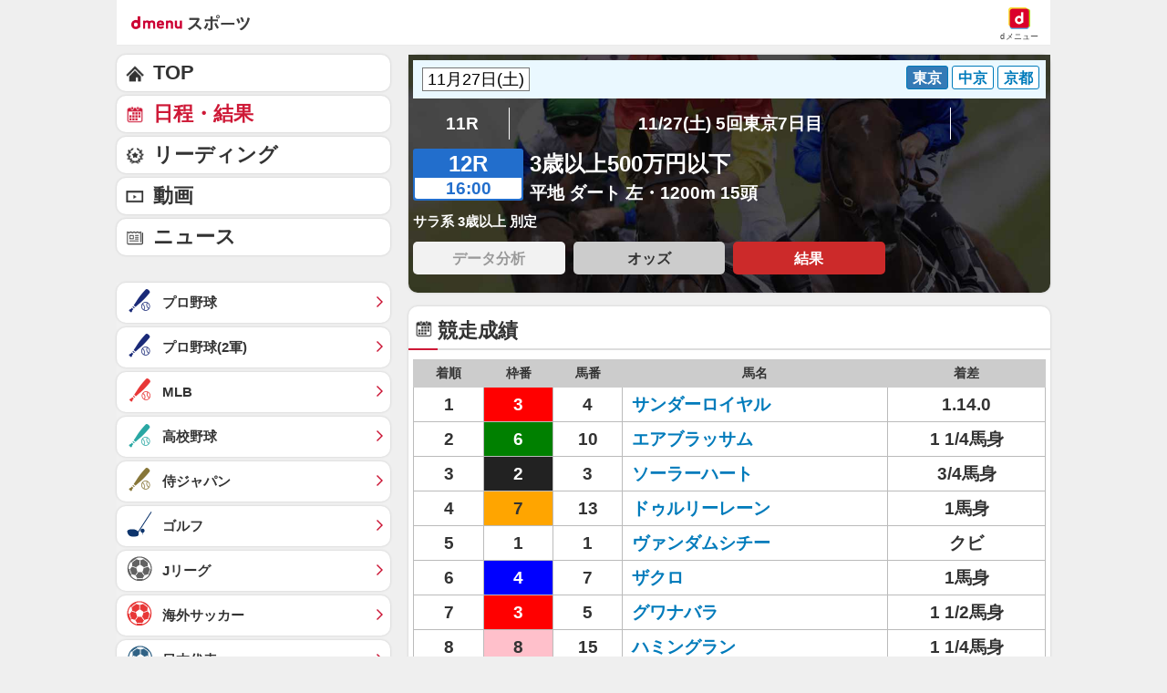

--- FILE ---
content_type: text/html; charset=UTF-8
request_url: https://sports.smt.docomo.ne.jp/keiba/result/race/1993112705050712/result.html
body_size: 18354
content:
<!DOCTYPE html>
<html lang="ja" class="">
<head prefix="og: http://ogp.me/ns# fb: http://ogp.me/ns/fb# website: http://ogp.me/ns/website#">
  <meta charset="utf-8">
  <script>
    /* --------------------------------------------------------
    // UA-CH用らくらくホン判定
    -------------------------------------------------------- */
    function uachRakurakuJudge(v){
        var rakuModels = ['F-12D', 'F-08E', 'F-06F', 'F-01L', 'F-09E', 'F-04J', 'F-03K', 'KY-51B'];
        for(var i=0; i<rakuModels.length; i++){
            if( v == rakuModels[i]){
                return true;
            }
        };
        return false;
    };

    /* --------------------------------------------------------
    // 特定のCookie情報を取得
    -------------------------------------------------------- */
    function getCookie (key) {
        var cookies = document.cookie;
        var cookiesArray = cookies.split(';');
        for (var tuple of cookiesArray){
            var strArray = tuple.split('=');
            var str = strArray[0];
            if (str.trim() == key) {
                str = strArray[1];
                return decodeURIComponent(str.trim());
            }
        }
        return false;
    }

    //らくらくホン判定(datalayer.push)
    var cookie_rakuraku = getCookie('Is_Rakuraku');
    var dataLayer_rakuraku = 'not_raku';
    if(cookie_rakuraku && cookie_rakuraku == 1){
        dataLayer_rakuraku = 'raku';
    }
    //console.log('[dataLayer_rakuraku]' + dataLayer_rakuraku);
    window.dataLayer = window.dataLayer || [];
    dataLayer.push({
        'dweb_user_template': dataLayer_rakuraku,
    });
</script>

<!-- Page hiding snippet (recommended) -->
<style>.async-hide { opacity: 0 !important} </style>
<script>
(function(a,s,y,n,c,h,i,d,e){s.className+=' '+y;
h.end=i=function(){s.className=s.className.replace(RegExp(' ?'+y),'')};
(a[n]=a[n]||[]).hide=h;setTimeout(function(){i();h.end=null},c);
})(window,document.documentElement,'async-hide','dataLayer',4000,{'GTM-WBVNW9':true});
</script>
<!-- Google Tag Manager -->
<script>(function(w,d,s,l,i){w[l]=w[l]||[];w[l].push({'gtm.start':
new Date().getTime(),event:'gtm.js'});var f=d.getElementsByTagName(s)[0],
j=d.createElement(s),dl=l!='dataLayer'?'&l='+l:'';j.async=true;j.src=
'https://www.googletagmanager.com/gtm.js?id='+i+dl;f.parentNode.insertBefore(j,f);
})(window,document,'script','dataLayer','GTM-WBVNW9');</script>
<!-- End Google Tag Manager -->
    
<script src="//sports.smt.docomo.ne.jp/js/rakuraku.js"></script>
<script src="//sports.smt.docomo.ne.jp//common_all/js/uach.js"></script>

<meta name="viewport" content="width=device-width,initial-scale=1.0">

<title> 3歳以上500万円以下(1993年11月27日) レース結果｜スポーツ情報はdメニュースポーツ</title>

<meta name="description" content="中央競馬、 3歳以上500万円以下のレース結果です。中央競馬を楽しむならｄメニュースポーツ！国内G1レースや海外競馬の直前情報、レース結果など最新ニュースを無料でご覧頂けます。">
<meta name="keywords" content=" 3歳以上500万円以下,出馬表,払戻金,結果,レース,中央競馬,ｄメニュー,ドコモ">
<!-- ogp -->
<meta property="og:title" content=" 3歳以上500万円以下(1993年11月27日) レース結果｜スポーツ情報はdメニュースポーツ">
<meta property="og:description" content="中央競馬、 3歳以上500万円以下のレース結果です。中央競馬を楽しむならｄメニュースポーツ！国内G1レースや海外競馬の直前情報、レース結果など最新ニュースを無料でご覧頂けます。">
<meta property="og:image" content="https://sports.smt.docomo.ne.jp/img/icon_200.png">
<meta property="og:locale" content="ja_JP">
<meta property="og:site_name" content="dメニュースポーツ">
<meta property="og:type" content="article">
<meta property="og:url" content="https://sports.smt.docomo.ne.jp/keiba/result/race/1993112705050712/result.html">
<!-- facebook -->
<meta property="fb:app_id" content="213810622150936">
<!-- twitter -->
<meta name="twitter:card" content="summary">
<!-- myMagazine -->
<meta property="myMagTitle" content=" 3歳以上500万円以下(1993年11月27日) レース結果｜スポーツ情報はdメニュースポーツ">
<meta property="myMagBody" content="中央競馬、 3歳以上500万円以下のレース結果です。中央競馬を楽しむならｄメニュースポーツ！国内G1レースや海外競馬の直前情報、レース結果など最新ニュースを無料でご覧頂けます。">
<meta property="myMagImg" content="https://sports.smt.docomo.ne.jp/img/icon_200.png">
<meta property="myMagDate" content="2025/03/19-10:26:28">

<link rel="canonical" href="https://sports.smt.docomo.ne.jp/keiba/result/race/1993112705050712/result.html">
  <link rel="stylesheet" type="text/css" href="//sports.smt.docomo.ne.jp/common_all/style/css/common.css" media="all">
	<link rel="stylesheet" type="text/css" href="/css/new_keiba.css" media="screen">
	<link rel="apple-touch-icon-precomposed" href="//sports.smt.docomo.ne.jp/common_all/img/icon.png">
  <link rel="shortcut icon" href="//sports.smt.docomo.ne.jp/common_all/img/favicon.ico">
</head>

<body class="g_result">
<!-- Google Tag Manager -->
<script>
    /* --------------------------------------------------------
    // UA-CH用らくらくホン判定
    -------------------------------------------------------- */
    function uachRakurakuJudge(v){
        var rakuModels = ['F-12D', 'F-08E', 'F-06F', 'F-01L', 'F-09E', 'F-04J', 'F-03K', 'KY-51B'];
        for(var i=0; i<rakuModels.length; i++){
            if( v == rakuModels[i]){
                return true;
            }
        };
        return false;
    };

    /* --------------------------------------------------------
    // 特定のCookie情報を取得
    -------------------------------------------------------- */
    function getCookie (key) {
        var cookies = document.cookie;
        var cookiesArray = cookies.split(';');
        for (var tuple of cookiesArray){
            var strArray = tuple.split('=');
            var str = strArray[0];
            if (str.trim() == key) {
                str = strArray[1];
                return decodeURIComponent(str.trim());
            }
        }
        return false;
    }

    //らくらくホン判定(datalayer.push)
    var cookie_rakuraku = getCookie('Is_Rakuraku');
    var dataLayer_rakuraku = 'not_raku';
    if(cookie_rakuraku && cookie_rakuraku == 1){
        dataLayer_rakuraku = 'raku';
    }
    //console.log('[dataLayer_rakuraku]' + dataLayer_rakuraku);
    window.dataLayer = window.dataLayer || [];
    dataLayer.push({
        'dweb_user_template': dataLayer_rakuraku,
    });
</script>

<!-- Google Tag Manager (noscript) -->
<noscript><iframe src="https://www.googletagmanager.com/ns.html?id=GTM-WBVNW9"
height="0" width="0" style="display:none;visibility:hidden"></iframe></noscript>
<!-- End Google Tag Manager (noscript) -->
<!-- /Google Tag Manager -->

<!--** wrapper start **-->
<div id="pagetop"></div>
<div id="wrapper_low">

	<!-- header -->
	<!-- JS無効時コメント -->
<noscript>
<div id="JSNG">
<p>dメニューを適切に表示するために、JavaScript設定をONにしてご利用ください。</p>
</div>
</noscript>
<!-- // JS無効時コメント -->
<!-- header -->
<header class="hed cf">
	<div id="HBG_button" class="hed_hbgBtn hbg_parts"><span class="hed_hbgBtn_inner f_item" data-dweb-click-specialtrack="btn_action" data-portalarea="header_hamburgermenu_001_open"></span></div>
	<h1 class="hed_logo"><a href="https://service.smt.docomo.ne.jp/portal/sports/index.html" data-portalarea="header_dmenusports_001"><span class="hed_logo_icn">dmenuスポーツ</span></a></h1>
	<div class="hed_icn_wrp">
		<a href="https://smt.docomo.ne.jp/" data-portalarea="header_dmenu_001">
			<span class="hed_top_icn">dmenu</span>
			<div class="hed_icn_txt_wrp">
				<span class="hed_icn_txt">dメニュー</span>
			</div>
		</a>
	</div>
</header>
<!-- /header -->

<nav class="genreSlider">
    <span class="arrow_left js-genreSlider-prev"></span>
    <div class="genreSlider__inner js-genreSlider">
                <ul>
            <li><a href="https://service.smt.docomo.ne.jp/portal/sports/index.html" data-portalarea="genreslider_sportstop_001">TOP</a></li>
            

        
        <li class="baseball_j ">
            <a href="https://service.smt.docomo.ne.jp/portal/sports/baseball_j/index.html" data-portalarea="genreslider_baseballfirst_001">
                プロ野球            </a>
        </li>
        
        
        <li class="baseball_m ">
            <a href="https://service.smt.docomo.ne.jp/portal/sports/baseball_m/index.html" data-portalarea="genreslider_mlb_001">
                MLB            </a>
        </li>
        
        
        <li class="golf ">
            <a href="https://service.smt.docomo.ne.jp/portal/sports/golf/index.html" data-portalarea="genreslider_golf_001">
                ゴルフ            </a>
        </li>
        
        
        <li class="sumo ">
            <a href="https://sumo.sports.smt.docomo.ne.jp/" data-portalarea="genreslider_sumo_001">
                大相撲            </a>
        </li>
        
        </ul>
        <ul id="genreListHNav">
            


        
        <li class="soccer_jp ">
            <a href="https://soccer.sports.smt.docomo.ne.jp/japan/" data-portalarea="genreslider_soccerjp_001">
                日本代表            </a>
        </li>
        

        
        <li class="keiba current">
            <a href="https://sports.smt.docomo.ne.jp/keiba/" data-portalarea="genreslider_keibacentral_001">
                中央競馬            </a>
        </li>
        

        
        <li class="figureskate ">
            <a href="https://service.smt.docomo.ne.jp/portal/sports/figureskate/index.html" data-portalarea="genreslider_figureskate_001">
                フィギュア            </a>
        </li>
        

        
        <li class="soccer_jl ">
            <a href="https://service.smt.docomo.ne.jp/portal/sports/soccer_jl/index.html" data-portalarea="genreslider_soccerjl_001">
                Jリーグ            </a>
        </li>
        

        
        <li class="tennis ">
            <a href="https://service.smt.docomo.ne.jp/portal/sports/tennis/index.html?kd_page=index" data-portalarea="genreslider_tennis_001">
                テニス            </a>
        </li>
        

        
        <li class="rugby ">
            <a href="https://sports.smt.docomo.ne.jp/rugby/" data-portalarea="genreslider_rugby_001">
                ラグビー            </a>
        </li>
        

        
        <li class="baseball_f ">
            <a href="https://service.smt.docomo.ne.jp/portal/sports/baseball_f/index.html" data-portalarea="genreslider_baseballsecond_001">
                プロ野球(2軍)            </a>
        </li>
        

        
        <li class="baseball_high ">
            <a href="https://service.smt.docomo.ne.jp/portal/sports/baseball_high/index.html" data-portalarea="genreslider_baseballhigh_001">
                高校野球            </a>
        </li>
        

        
        <li class="keiba_nar ">
            <a href="https://sports.smt.docomo.ne.jp/keiba/nar/" data-portalarea="genreslider_keibanar_001">
                地方競馬            </a>
        </li>
        

        
        <li class="baseball_samuraijp ">
            <a href="https://service.smt.docomo.ne.jp/portal/sports/baseball_samuraijp/index.html" data-portalarea="genreslider_baseballsamurai_001">
                侍ジャパン            </a>
        </li>
        

        
        <li class="basketball_nba ">
            <a href="https://sports.smt.docomo.ne.jp/basketball/nba/" data-portalarea="genreslider_basketballnba_001">
                NBA            </a>
        </li>
        

        
        <li class="soccer_w ">
            <a href="https://soccer.sports.smt.docomo.ne.jp/world/" data-portalarea="genreslider_soccerwl_001">
                海外サッカー            </a>
        </li>
        

        
        <li class="fight ">
            <a href="https://service.smt.docomo.ne.jp/portal/sports/fight/index.html" data-portalarea="genreslider_fight_001">
                格闘技            </a>
        </li>
        

        
        <li class="basketball ">
            <a href="https://sports.smt.docomo.ne.jp/basketball/" data-portalarea="genreslider_basketballjp_001">
                Bリーグ            </a>
        </li>
        

        
        <li class="student ">
            <a href="https://sports.smt.docomo.ne.jp/student/" data-portalarea="genreslider_student_001">
                学生スポーツ            </a>
        </li>
        

        
        <li class="volleyball ">
            <a href="https://service.smt.docomo.ne.jp/portal/sports/volleyball/index.html" data-portalarea="genreslider_volleyball_001">
                バレー            </a>
        </li>
        

        
        <li class="esports ">
            <a href="https://sports.smt.docomo.ne.jp/esports/" data-portalarea="genreslider_esports_001">
                eスポーツ            </a>
        </li>
        

        
        <li class="badminton ">
            <a href="https://sports.smt.docomo.ne.jp/badminton/" data-portalarea="genreslider_badminton_001">
                バドミントン            </a>
        </li>
        

        
        <li class="f1 ">
            <a href="https://sports.smt.docomo.ne.jp/f1/" data-portalarea="genreslider_f1_001">
                モーター            </a>
        </li>
        

        
        <li class="athletics ">
            <a href="https://service.smt.docomo.ne.jp/portal/sports/athletics/index.html" data-portalarea="genreslider_athletics_001">
                陸上            </a>
        </li>
        

        
        <li class="tabletennis ">
            <a href="https://sports.smt.docomo.ne.jp/tabletennis/" data-portalarea="genreslider_tabletennis_001">
                卓球            </a>
        </li>
        

        
        <li class="swimming ">
            <a href="https://sports.smt.docomo.ne.jp/swimming/" data-portalarea="genreslider_swimming_001">
                水泳            </a>
        </li>
        

        
        <li class="bicycle ">
            <a href="https://sports.smt.docomo.ne.jp/bicycle/" data-portalarea="genreslider_bicycle_001">
                自転車            </a>
        </li>
        

        
        <li class="winter ">
            <a href="https://sports.smt.docomo.ne.jp/winter/" data-portalarea="genreslider_winter_001">
                ウィンター            </a>
        </li>
        

        
        <li class="dosports ">
            <a href="https://sports.smt.docomo.ne.jp/dosports/" data-portalarea="genreslider_dosports_001">
                Doスポーツ            </a>
        </li>
        

        
        <li class="business ">
            <a href="https://sports.smt.docomo.ne.jp/business/" data-portalarea="genreslider_business_001">
                ビジネス            </a>
        </li>
        

        </ul>
    </div>
    <span class="arrow_right js-genreSlider-next"></span>
</nav>

<script type="text/javascript" src="/common_all/js/jquery-1.7.2.min.js"></script>
<script src="//cdn.jsdelivr.net/npm/js-cookie@2/src/js.cookie.min.js"></script>

<script>
        var sports = 'keiba';
    </script>

<script type="text/javascript" src="/common_all/js/commonFavorite.js"></script>
<!-- title -->
<!-- /title -->

<!-- ad header(現在非表示) -->
<!-- /ad header(現在非表示) -->

<!-- report -->
<!-- /report -->

<!-- pickup(TOPのみ) -->
<!--/ pickup(TOPのみ) -->

<!-- 特集バナー -->
<!-- /特集バナー -->

<!-- gnav -->
<!-- /gnav -->

<!-- infeed -->
<!-- /infeed -->

<!-- dazn_textlink -->
<!-- /dazn_textlink -->

  <!-- /header -->

	<section id="main_contents">

		<!--** サービス個別エリア start **-->
		<div id="main_column" class="keiba">

			<!-- レース情報 -->
			<section class="result result_kv">
				<section class="kv__box">

<div class="date_place_box clearfix">
  <select class="dateselect_wrapper" id="dateSelect1" name="dateSelect1" onChange="location.href=value;">
<option value="/keiba/result/schedule/race/list/1993112705/" selected>11月27日(土)</option>
<option value="/keiba/result/schedule/race/list/1993112805/" >11月28日(日)</option>
</select>

<ul class="racecourse_btn clearfix">
<li class="active"><a href="/keiba/result/schedule/race/list/1993112705/">東京</a></li>
<li ><a href="/keiba/result/schedule/race/list/1993112707/">中京</a></li>
<li ><a href="/keiba/result/schedule/race/list/1993112708/">京都</a></li>
</ul>
</div>

  <nav class="pagenation race_inning">
    <ul>
      <li class="pageBefore"><a href="/keiba/result/race/1993112705050711/result.html">11R</a></li>
      <li class="inning">11/27(土) 5回東京7日目</li>
      <li class="pageNext">&nbsp;</li>
    </ul>
  </nav>
  <div class="race_detail_warp">
    <div class="race_detail clearfix">
      <div class="race_number_box">
        <span class="number">12R</span>
        <span class="time">16:00</span>
      </div>
      <div class="list_inn">
        <div class="race_title "> 3歳以上500万円以下</div>
        <div class="race_data">平地 ダート 左・1200m 15頭</div>
      </div>
    </div>
    <p class="text01">サラ系 3歳以上 別定</p>
  </div>
<ul class="box_link link4_width clearfix">
	
		<li><a href="#" class="nolink">データ分析</a></li>
	
			<li><a href="/keiba/result/race/1993112705050712/odds/" data-portalarea="racetoggle_odds_001">オッズ</a></li>
	
			<li><a href="/keiba/result/race/1993112705050712/result.html" class="current" data-portalarea="racetoggle_result_001">結果</a></li>
	</ul>

				</section>
			</section>
			<!-- //レース情報 -->

<section class="result score">
  <h2 class="length">競走成績</h2>
	<div class="box_inner">
          <table class="racecard_table race_result">
          <tr>
            <th class="rank">着順</th>
            <th class="waku_number">枠番</th>
            <th class="horse_number">馬番</th>
            <th class="horse_name">馬名</th>
            <th class="margin">着差</th>
          </tr>
          <tr>
            <td>1</td>
            <td class="waku03">3</td>
            <td>4</td>
            <td><a href="/keiba/data/horse/1989102701/">サンダーロイヤル</a></td>
            <td>1.14.0</td>
        
          </tr>
          <tr>
            <td>2</td>
            <td class="waku06">6</td>
            <td>10</td>
            <td><a href="/keiba/data/horse/1989106161/">エアブラッサム</a></td>
            <td>1 1/4馬身</td>
        
          </tr>
          <tr>
            <td>3</td>
            <td class="waku02">2</td>
            <td>3</td>
            <td><a href="/keiba/data/horse/1989101244/">ソーラーハート</a></td>
            <td>3/4馬身</td>
        
          </tr>
          <tr>
            <td>4</td>
            <td class="waku07">7</td>
            <td>13</td>
            <td><a href="/keiba/data/horse/1990108837/">ドゥルリーレーン</a></td>
            <td>1馬身</td>
        
          </tr>
          <tr>
            <td>5</td>
            <td class="waku01">1</td>
            <td>1</td>
            <td><a href="/keiba/data/horse/1990103952/">ヴァンダムシチー</a></td>
            <td>クビ</td>
        
          </tr>
          <tr>
            <td>6</td>
            <td class="waku04">4</td>
            <td>7</td>
            <td><a href="/keiba/data/horse/1990107992/">ザクロ</a></td>
            <td>1馬身</td>
        
          </tr>
          <tr>
            <td>7</td>
            <td class="waku03">3</td>
            <td>5</td>
            <td><a href="/keiba/data/horse/1990103648/">グワナバラ</a></td>
            <td>1 1/2馬身</td>
        
          </tr>
          <tr>
            <td>8</td>
            <td class="waku08">8</td>
            <td>15</td>
            <td><a href="/keiba/data/horse/1990100192/">ハミングラン</a></td>
            <td>1 1/4馬身</td>
        
          </tr>
          <tr>
            <td>9</td>
            <td class="waku05">5</td>
            <td>9</td>
            <td><a href="/keiba/data/horse/1990100652/">オギアルカディア</a></td>
            <td>1/2馬身</td>
        
          </tr>
          <tr>
            <td>10</td>
            <td class="waku06">6</td>
            <td>11</td>
            <td><a href="/keiba/data/horse/1990107344/">ラビアンテースト</a></td>
            <td>アタマ</td>
        
          </tr>
          <tr>
            <td>11</td>
            <td class="waku07">7</td>
            <td>12</td>
            <td><a href="/keiba/data/horse/1990104443/">アーデントホース</a></td>
            <td>1/2馬身</td>
        
          </tr>
          <tr>
            <td>12</td>
            <td class="waku08">8</td>
            <td>14</td>
            <td><a href="/keiba/data/horse/1988102795/">コンポーザー</a></td>
            <td>1/2馬身</td>
        
          </tr>
          <tr>
            <td>13</td>
            <td class="waku02">2</td>
            <td>2</td>
            <td><a href="/keiba/data/horse/1990108267/">ゼウスシンボリ</a></td>
            <td>3 1/2馬身</td>
        
          </tr>
          <tr>
            <td>14</td>
            <td class="waku04">4</td>
            <td>6</td>
            <td><a href="/keiba/data/horse/1990106696/">マチカネドイル</a></td>
            <td>1 3/4馬身</td>
        
          </tr>
          <tr>
            <td>15</td>
            <td class="waku05">5</td>
            <td>8</td>
            <td><a href="/keiba/data/horse/1990108009/">カネヤマジーノ</a></td>
            <td>4馬身</td>
        
          </tr>
        </table>
        <p class="moreBtn slidetoggle_menu_table"><span class="more">全着順を見る</span><span class="close">閉じる</span></p>

	</div>
</section>


<section class="result time">
	<h2 class="length">払戻金</h2>
	<div class="box_inner">
		<table class="racecard_table cash_back">
  <tr>
    <th>種類</th>
    <th>馬番</th>
    <th>金額</th>
    <!--<th>人気</th>-->
  </tr>

  <tr>
    <td rowspan="1" class="category_name">単勝</td>
    <td>4</td>
    <td>420円</td>
    <!--<td></td>-->
  </tr>
  <tr>
    <td rowspan="3" class="category_name">複勝</td>
    <td>4</td>
    <td>160円</td>
    <!--<td></td>-->
  </tr>
  <tr>
    <td>10</td>
    <td>150円</td>
    <!--<td></td>-->
  </tr>
  <tr>
    <td>3</td>
    <td>780円</td>
    <!--<td></td>-->
  </tr>
  <tr>
    <td rowspan="1" class="category_name">枠連</td>
    <td>3-6</td>
    <td>580円</td>
    <!--<td></td>-->
  </tr>
  <tr>
    <td rowspan="1" class="category_name">馬連</td>
    <td>4-10</td>
    <td>740円</td>
    <!--<td></td>-->
  </tr>
</table>
	</div>
</section>

<!-- ミドル広告 -->
<aside class="ad_middle_area">
<script>
	
	var agent = navigator.userAgent;

	// アプリ
	if (/dmenuSportsApp/.test(agent)) {
		// iphone
		if (/iPhone/.test(agent)) {
			if (window.innerWidth < 769) {
				// document.writeln('<div data-allox-placement="54b0169fsTHP"></div><scr' + 'ipt async="async" src="//alxc.addlv.smt.docomo.ne.jp/p/54b0169fsTHP.js"></scr' + 'ipt>');
				console.log("ミドル_iPhone_アプリ_1カラム_disabled");
			} else {
				console.log("ミドル_iPhone_アプリ_2カラム_disabled");
			}
		// iPad and Macintosh
		} else if (/iPad/.test(agent) || /Macintosh/.test(agent)) {
			if (window.innerWidth < 769) {
				console.log("ミドル_iPad_アプリ_1カラム_disabled");
			} else {
				console.log("ミドル_iPad_アプリ_2カラム_disabled");
			}
		// rakuraku
		} else if (/rakurakuPhone/.test(document.documentElement.getAttribute('class'))) {
			if (window.innerWidth < 769) {
				console.log("ミドル_rakuraku_アプリ_1カラム_disabled");
			} else {
				console.log("ミドル_rakuraku_アプリ_2カラム_disabled");
			}
		// android and pc
		} else {
			if (window.innerWidth < 769) {
				// document.writeln('<div data-allox-placement="54b0169fsTHP"></div><scr' + 'ipt async="async" src="//alxc.addlv.smt.docomo.ne.jp/p/54b0169fsTHP.js"></scr' + 'ipt>');
				console.log("ミドル_android_アプリ_1カラム_disabled");
			} else {
				console.log("ミドル_android_アプリ_2カラム_disabled");
			}		
		}
	}else{
		if( agent.indexOf("Android") > 0 && parseFloat(agent.slice(agent.indexOf('Android')+8)) >= 7 ){
			var cookie = getCookie('Is_Rakuraku');
			if(cookie !== 'false'){
				if(cookie == 1){
					if (window.innerWidth < 769) {
						document.writeln('<div data-allox-placement="06495291hsUA"></div><scr' + 'ipt async="async" src="//alxc.addlv.smt.docomo.ne.jp/p/06495291hsUA.js"></scr' + 'ipt>');
						console.log("ミドル_rakuraku_ブラウザ_1カラム_enable");
					} else {
						console.log("ミドル_rakuraku_ブラウザ_2カラム_disabled");
					}
				} else {
					// android
					if (window.innerWidth < 769) {
						document.writeln('<div data-allox-placement="8136f673r27q"></div><scr' + 'ipt async="async" src="//alxc.addlv.smt.docomo.ne.jp/p/8136f673r27q.js"></scr' + 'ipt>');
						console.log("ミドル_android_ブラウザ_1カラム_enable");
					} else {
						console.log("ミドル_android_ブラウザ_2カラム_disabled");
					}
				}
			}else{
				// rakuraku
				if (/rakurakuPhone/.test(document.documentElement.getAttribute('class'))) {
					if (window.innerWidth < 769) {
						document.writeln('<div data-allox-placement="06495291hsUA"></div><scr' + 'ipt async="async" src="//alxc.addlv.smt.docomo.ne.jp/p/06495291hsUA.js"></scr' + 'ipt>');
						console.log("ミドル_rakuraku_ブラウザ_1カラム_enable");
					} else {
						console.log("ミドル_rakuraku_ブラウザ_2カラム_disabled");
					}
				// android
				} else {
					if (window.innerWidth < 769) {
						document.writeln('<div data-allox-placement="8136f673r27q"></div><scr' + 'ipt async="async" src="//alxc.addlv.smt.docomo.ne.jp/p/8136f673r27q.js"></scr' + 'ipt>');
						console.log("ミドル_android_ブラウザ_1カラム_enable");
					} else {
						console.log("ミドル_android_ブラウザ_2カラム_disabled");
					}
				}
			}
		} else {
			// iphone
			if (/iPhone/.test(agent)) {
				if (window.innerWidth < 769) {
					document.writeln('<div data-allox-placement="8136f673r27q"></div><scr' + 'ipt async="async" src="//alxc.addlv.smt.docomo.ne.jp/p/8136f673r27q.js"></scr' + 'ipt>');
					console.log("ミドル_iPhone_ブラウザ_1カラム_enable");
				} else {
					document.writeln('<div data-allox-placement="8136f673r27q"></div><scr' + 'ipt async="async" src="//alxc.addlv.smt.docomo.ne.jp/p/8136f673r27q.js"></scr' + 'ipt>');
					console.log("ミドル_iPhone_ブラウザ_2カラム_enable");
				}
			}
			// iPad and Macintosh
			else if (/iPad/.test(agent) || /Macintosh/.test(agent)) {
				if (window.innerWidth < 769) {
					console.log("ミドル_iPad_ブラウザ_1カラム_disabled");
				} else {
					console.log("ミドル_iPad_ブラウザ_2カラム_disabled");
				}
			}
			// rakuraku
			else if (/rakurakuPhone/.test(document.documentElement.getAttribute('class'))) {
				if (window.innerWidth < 769) {
					document.writeln('<div data-allox-placement="06495291hsUA"></div><scr' + 'ipt async="async" src="//alxc.addlv.smt.docomo.ne.jp/p/06495291hsUA.js"></scr' + 'ipt>');
					console.log("ミドル_rakuraku_ブラウザ_1カラム_enable");
				} else {
					console.log("ミドル_rakuraku_ブラウザ_2カラム_disabled");
				}
			}
			// android and pc
			else {
				if (window.innerWidth < 769) {
					document.writeln('<div data-allox-placement="8136f673r27q"></div><scr' + 'ipt async="async" src="//alxc.addlv.smt.docomo.ne.jp/p/8136f673r27q.js"></scr' + 'ipt>');
					console.log("ミドル_android_ブラウザ_1カラム_enable");
				} else {
					console.log("ミドル_android_ブラウザ_2カラム_disabled");
				}
			}
		}
	}

</script>
</aside>
<!-- /ミドル広告 -->



			<!-- メインカラムボトム -->
			
	
	
	<!-- copyright -->
<section id="notice" class="copyright">
<h3>注意事項</h3>
<p>
    結果・成績・オッズなどのデータは、必ず主催者発行のものと照合し確認してください。
    <br>
    本サイトのページ上に掲載されている情報の内容に関しては万全を期しておりますが、その内容の正確性および安全性を保証するものではありません。
    当該情報に基づいて被ったいかなる損害についても、株式会社NTTドコモおよび情報提供者は一切の責任を負いかねます。
</p>
</section>

<!-- /コラミィ -->			<!-- /メインカラムボトム -->

		</div>
		<!-- /#main_column -->

		<!--** サービス個別エリア end **-->

		<!-- side -->
		<section id="side_column">
  
<!-- gnav -->
  <nav class="gnav">
    <script>
    var agent = navigator.userAgent;

    // アプリ
    if (/dmenuSportsApp/.test(agent)) {
        // iphone
        if (/iPhone/.test(agent)) {
            if (window.innerWidth < 769) {
                document.writeln('<div class="adv_bottom" data-allox-placement="92babbccJdM1"></div><scr' + 'ipt async="async" src="//alxc.addlv.smt.docomo.ne.jp/p/92babbccJdM1.js"></scr' + 'ipt>');
                console.log("オーバーレイ広告_iPhone_アプリ_1カラム_enable");
            } else {
                console.log("オーバーレイ広告_iPhone_アプリ_2カラム_disabled");
            }
        // iPad and Macintosh
        } else if (/iPad/.test(agent) || /Macintosh/.test(agent)) {
            if (window.innerWidth < 769) {
                console.log("オーバーレイ広告_iPad_アプリ_1カラム_disabled");
            } else {
                console.log("オーバーレイ広告_iPad_アプリ_2カラム_disabled");
            }
        // rakuraku
        } else if (/rakurakuPhone/.test(document.documentElement.getAttribute('class'))) {
            if (window.innerWidth < 769) {
                console.log("オーバーレイ広告_rakuraku_アプリ_1カラム_disabled");
            } else {
                console.log("オーバーレイ広告_rakuraku_アプリ_2カラム_disabled");
            }
        // android and pc
        } else {
            if (window.innerWidth < 769) {
                document.writeln('<div class="adv_bottom" data-allox-placement="92babbccJdM1"></div><scr' + 'ipt async="async" src="//alxc.addlv.smt.docomo.ne.jp/p/92babbccJdM1.js"></scr' + 'ipt>');
                console.log("オーバーレイ広告_android_アプリ_1カラム_enable");
            } else {
                console.log("オーバーレイ広告_android_アプリ_2カラム_disabled");
            }
        }
    } else {
		if( agent.indexOf("Android") > 0 && parseFloat(agent.slice(agent.indexOf('Android')+8)) >= 7 ){
			var cookie = getCookie('Is_Rakuraku');
			if(cookie !== 'false'){
				if(cookie == 1){
                    if (window.innerWidth < 769) {
                        console.log("オーバーレイ広告_rakuraku_ブラウザ_1カラム_disabled");
                    } else {
                        console.log("オーバーレイ広告_rakuraku_ブラウザ_2カラム_disabled");
                    }
                // android
                } else {
                    if (window.innerWidth < 769) {
                        document.writeln('<div class="adv_bottom" data-allox-placement="e3122574Bjp1"></div><scr' + 'ipt async="async" src="//alxc.addlv.smt.docomo.ne.jp/p/e3122574Bjp1.js"></scr' + 'ipt>');
                        console.log("オーバーレイ広告_android_ブラウザ_1カラム_enable");
                    } else {
                        console.log("オーバーレイ広告_android_ブラウザ_2カラム_disabled");
                    }
                }
            }else{
                // rakuraku
                if (/rakurakuPhone/.test(document.documentElement.getAttribute('class'))) {
                    if (window.innerWidth < 769) {
                        console.log("オーバーレイ広告_rakuraku_ブラウザ_1カラム_disabled");
                    } else {
                        console.log("オーバーレイ広告_rakuraku_ブラウザ_2カラム_disabled");
                    }
                // android
                } else {
                    if (window.innerWidth < 769) {
                        document.writeln('<div class="adv_bottom" data-allox-placement="e3122574Bjp1"></div><scr' + 'ipt async="async" src="//alxc.addlv.smt.docomo.ne.jp/p/e3122574Bjp1.js"></scr' + 'ipt>');
                        console.log("オーバーレイ広告_android_ブラウザ_1カラム_enable");
                    } else {
                        console.log("オーバーレイ広告_android_ブラウザ_2カラム_disabled");
                    }
                }
            }
        } else {
            // iphone
            if (/iPhone/.test(agent)) {
                document.writeln('<div class="adv_bottom" data-allox-placement="e3122574Bjp1"></div><scr' + 'ipt async="async" src="//alxc.addlv.smt.docomo.ne.jp/p/e3122574Bjp1.js"></scr' + 'ipt>');
                if (window.innerWidth < 769) {
                    console.log("オーバーレイ広告_iPhone_ブラウザ_1カラム_enable");
                } else {
                    console.log("オーバーレイ広告_iPhone_ブラウザ_2カラム_enable");
                }
            }

            // iPad and Macintosh
            else if (/iPad/.test(agent) || /Macintosh/.test(agent)) {
                if (window.innerWidth < 769) {
                    console.log("オーバーレイ広告_iPad_ブラウザ_1カラム_disabled");
                } else {
                    console.log("オーバーレイ広告_iPad_ブラウザ_2カラム_disabled");
                }
            }

            // rakuraku
            else if (/rakurakuPhone/.test(document.documentElement.getAttribute('class'))) {
                if (window.innerWidth < 769) {
                    console.log("オーバーレイ広告_rakuraku_ブラウザ_1カラム_disabled");
                } else {
                    console.log("オーバーレイ広告_rakuraku_ブラウザ_2カラム_disabled");
                }
            }

            // android and pc
            else {
                if (window.innerWidth < 769) {
                    document.writeln('<div class="adv_bottom" data-allox-placement="e3122574Bjp1"></div><scr' + 'ipt async="async" src="//alxc.addlv.smt.docomo.ne.jp/p/e3122574Bjp1.js"></scr' + 'ipt>');
                    console.log("オーバーレイ広告_android_ブラウザ_1カラム_enable");
                } else {
                    console.log("オーバーレイ広告_android_ブラウザ_2カラム_disabled");
                }
            }
        }
    }
</script>
    <ul class="clearfix col5">
      <li class="g_top current"><a href="/keiba/" data-portalarea="footermenu_top_001">TOP</a></li>
      <li class="g_result"><a href="/keiba/schedule/all/#thisweek" data-portalarea="footermenu_calender_001">日程・結果</a></li>
      <li class="g_standing"><a href="/keiba/stats/" data-portalarea="footermenu_leading_001">リーディング</a></li>
      <!--
      <li class="g_team"><a href="/keiba/search/" data-portalarea="footermenu_datebase_001">データベース</a></li>
      -->
      <li class="g_movie"><a href="/keiba/movie/" data-portalarea="footermenu_movie_001">動画</a></li>
      <li class="g_news"><a href="/keiba/news/" data-portalarea="footermenu_news_001">ニュース</a></li>
    </ul>
  </nav>
<!-- /gnav --> 

<!-- サイド広告 -->
<aside class="ad_side_middle_area">
<script>
	
	var agent = navigator.userAgent;

	// アプリ
	if (/dmenuSportsApp/.test(agent)) {
		// iphone
		if (/iPhone/.test(agent)) {
			if (window.innerWidth < 769) {
				console.log("サイドミドル_iPhone_アプリ_1カラム_disabled");
			} else {
				console.log("サイドミドル_iPhone_アプリ_2カラム_disabled");
			}
		// iPad and Macintosh
		} else if (/iPad/.test(agent) || /Macintosh/.test(agent)) {
			if (window.innerWidth < 769) {
				console.log("サイドミドル_iPad_アプリ_1カラム_disabled");
			} else {
				console.log("サイドミドル_iPad_アプリ_2カラム_disabled");
			}
		// rakuraku
		} else if (/rakurakuPhone/.test(document.documentElement.getAttribute('class'))) {
			if (window.innerWidth < 769) {
				console.log("サイドミドル_rakuraku_アプリ_1カラム_disabled");
			} else {
				console.log("サイドミドル_rakuraku_アプリ_2カラム_disabled");
			}
		// android and pc
		} else {
			if (window.innerWidth < 769) {
				console.log("サイドミドル_android_アプリ_1カラム_disabled");
			} else {
				console.log("サイドミドル_android_アプリ_2カラム_disabled");
			}		
		}
	}else{
		if( agent.indexOf("Android") > 0 && parseFloat(agent.slice(agent.indexOf('Android')+8)) >= 7 ){
			var cookie = getCookie('Is_Rakuraku');
			if(cookie !== 'false'){
				if(cookie == 1){
					if (window.innerWidth < 769) {
						console.log("サイドミドル_rakuraku_ブラウザ_1カラム_disabled");
					} else {
						document.writeln('<div data-allox-placement="06495291hsUA"></div><scr' + 'ipt async="async" src="//alxc.addlv.smt.docomo.ne.jp/p/06495291hsUA.js"></scr' + 'ipt>');
						console.log("サイドミドル_rakuraku_ブラウザ_2カラム_enable");
					}
				// android
				} else {
					if (window.innerWidth < 769) {
						console.log("サイドミドル_android_ブラウザ_1カラム_disabled");
					} else {
						document.writeln('<div data-allox-placement="8136f673r27q"></div><scr' + 'ipt async="async" src="//alxc.addlv.smt.docomo.ne.jp/p/8136f673r27q.js"></scr' + 'ipt>');
						console.log("サイドミドル_android_ブラウザ_2カラム_enable");
					}
				}
			}else{
				// rakuraku
				if (/rakurakuPhone/.test(document.documentElement.getAttribute('class'))) {
					if (window.innerWidth < 769) {
						console.log("サイドミドル_rakuraku_ブラウザ_1カラム_disabled");
					} else {
						document.writeln('<div data-allox-placement="06495291hsUA"></div><scr' + 'ipt async="async" src="//alxc.addlv.smt.docomo.ne.jp/p/06495291hsUA.js"></scr' + 'ipt>');
						console.log("サイドミドル_rakuraku_ブラウザ_2カラム_enable");
					}
				// android
				} else {
					if (window.innerWidth < 769) {
						console.log("サイドミドル_android_ブラウザ_1カラム_disabled");
					} else {
						document.writeln('<div data-allox-placement="8136f673r27q"></div><scr' + 'ipt async="async" src="//alxc.addlv.smt.docomo.ne.jp/p/8136f673r27q.js"></scr' + 'ipt>');
						console.log("サイドミドル_android_ブラウザ_2カラム_enable");
					}
				}
			}
		} else {
			// iphone
			if (/iPhone/.test(agent)) {
				if (window.innerWidth < 769) {
					console.log("サイドミドル_iPhone_ブラウザ_1カラム_disabled");
				} else {
					console.log("サイドミドル_iPhone_ブラウザ_2カラム_disabled");
				}
			}
			// iPad and Macintosh
			else if (/iPad/.test(agent) || /Macintosh/.test(agent)) {
				if (window.innerWidth < 769) {
					console.log("サイドミドル_iPad_ブラウザ_1カラム_disabled");
				} else {
					document.writeln('<div data-allox-placement="8136f673r27q"></div><scr' + 'ipt async="async" src="//alxc.addlv.smt.docomo.ne.jp/p/8136f673r27q.js"></scr' + 'ipt>');
					console.log("サイドミドル_iPad_ブラウザ_2カラム_enable");
				}
			}
			// rakuraku
			else if (/rakurakuPhone/.test(document.documentElement.getAttribute('class'))) {
				if (window.innerWidth < 769) {
					console.log("サイドミドル_rakuraku_ブラウザ_1カラム_disabled");
				} else {
					document.writeln('<div data-allox-placement="06495291hsUA"></div><scr' + 'ipt async="async" src="//alxc.addlv.smt.docomo.ne.jp/p/06495291hsUA.js"></scr' + 'ipt>');
					console.log("サイドミドル_rakuraku_ブラウザ_2カラム_enable");
				}
			}
			// android
			else if (/Android/.test(agent)) {
				if (window.innerWidth < 769) {
					console.log("サイドミドル_android_ブラウザ_1カラム_disabled");
				} else {
					document.writeln('<div data-allox-placement="8136f673r27q"></div><scr' + 'ipt async="async" src="//alxc.addlv.smt.docomo.ne.jp/p/8136f673r27q.js"></scr' + 'ipt>');
					console.log("サイドミドル_android_ブラウザ_2カラム_enable");
				}
			}
			// pc
			else {
				if (window.innerWidth < 769) {
					console.log("サイドミドル_pc_ブラウザ_1カラム_disabled");
				} else {
					console.log("サイドミドル_pc_ブラウザ_2カラム_disabled");
				}
			}
		}
	}

</script>
</aside><!-- /サイド広告 -->

<!-- 特集バナー -->
<!-- // 特集バナー -->

<!-- emmaトピックス -->
<div id="d3pdiv_widget_5" ></div>
<!-- // emmaトピックス -->

<!-- 相互リンク -->
<section id="genreNav" class="genre_box tile">
    <h2>競技一覧</h2>
    <nav class="gnav_new gnav-all-sports">
<ul class="clm-4 onMenu">
<li class="baseball_j"><a href="//baseball.sports.smt.docomo.ne.jp/?utm_content=tile_menu" data-portalarea="genrelist_baseballfirst_001"><span class="genre">プロ野球</span></a></li>
<li class="baseball_j"><a href="//baseball.sports.smt.docomo.ne.jp/farm/?utm_content=tile_menu" data-portalarea="genrelist_baseballsecond_001"><span class="genre">プロ野球(2軍)</span></a></li>
<li class="baseball_m"><a href="https://service.smt.docomo.ne.jp/portal/sports/baseball_m/index.html?utm_content=tile_menu" data-portalarea="genrelist_mlb_001"><span class="genre">MLB</span></a></li>
<li class="baseball_high"><a href="https://service.smt.docomo.ne.jp/portal/sports/baseball_high/index.html?utm_content=tile_menu" data-portalarea="genrelist_baseballhigh_001"><span class="genre">高校野球</span></a></li>
<li class="baseball_samuraijp"><a href="https://service.smt.docomo.ne.jp/portal/sports/baseball_samuraijp/index.html?utm_content=tile_menu" data-portalarea="genrelist_baseballsamurai_001"><span class="genre">侍ジャパン</span></a></li>
<li class="golf"><a href="https://service.smt.docomo.ne.jp/portal/sports/golf/index.html?utm_content=tile_menu&kd_page=index" data-portalarea="genrelist_golf_001"><span class="genre">ゴルフ</span></a></li>
<li class="soccer_jl"><a href="https://service.smt.docomo.ne.jp/portal/sports/soccer_jl/index.html?utm_content=tile_menu" data-portalarea="genrelist_soccerjl_001"><span class="genre">Jリーグ</span></a></li>
<li class="soccer_w"><a href="//soccer.sports.smt.docomo.ne.jp/world/?utm_content=tile_menu" data-portalarea="genrelist_soccerwl_001"><span class="genre">海外サッカー</span></a></li>
<li class="soccer_jp"><a href="//soccer.sports.smt.docomo.ne.jp/japan/?utm_content=tile_menu" data-portalarea="genrelist_soccerjp_001"><span class="genre">日本代表</span></a></li>
<li class="tennis"><a href="https://service.smt.docomo.ne.jp/portal/sports/tennis/index.html?utm_content=tile_menu&kd_page=index" data-portalarea="genrelist_tennis_001"><span class="genre">テニス</span></a></li>
<li class="sumo"><a href="//sumo.sports.smt.docomo.ne.jp/?utm_content=tile_menu" data-portalarea="genrelist_sumo_001"><span class="genre">大相撲</span></a></li>
<li class="basketball"><a href="//sports.smt.docomo.ne.jp/basketball/?utm_content=tile_menu" data-portalarea="genrelist_basketballjp_001"><span class="genre">Bリーグ</span></a></li>
<li class="basketball_nba"><a href="//sports.smt.docomo.ne.jp/basketball/nba/?utm_content=tile_menu" data-portalarea="genrelist_basketballnba_001"><span class="genre">NBA</span></a></li>
<li class="rugby"><a href="//sports.smt.docomo.ne.jp/rugby/?utm_content=tile_menu" data-portalarea="genrelist_rugby_001"><span class="genre">ラグビー</span></a></li>
<li class="keiba"><a href="//sports.smt.docomo.ne.jp/keiba/?utm_content=tile_menu" data-portalarea="genrelist_keibacentral_001"><span class="genre">中央競馬</span></a></li>
<li class="keiba_nar"><a href="//sports.smt.docomo.ne.jp/keiba/nar/?utm_content=tile_menu" data-portalarea="genrelist_keibanar_001"><span class="genre">地方競馬</span></a></li>
<li class="tabletennis"><a href="//sports.smt.docomo.ne.jp/tabletennis/?utm_content=tile_menu" data-portalarea="genrelist_tabletennis_001"><span class="genre">卓球</span></a></li>
<li class="volleyball"><a href="https://service.smt.docomo.ne.jp/portal/sports/volleyball/index.html?utm_content=tile_menu" data-portalarea="genrelist_volleyball_001"><span class="genre">バレー</span></a></li>
<li class="fight"><a href="https://service.smt.docomo.ne.jp/portal/sports/fight/index.html?utm_content=tile_menu" data-portalarea="genrelist_fight_001"><span class="genre">格闘技</span></a></li>
<li class="badminton"><a href="//sports.smt.docomo.ne.jp/badminton/?utm_content=tile_menu" data-portalarea="genrelist_badminton_001"><span class="genre">バドミントン</span></a></li>
<li class="f1"><a href="//sports.smt.docomo.ne.jp/f1/?utm_content=tile_menu" data-portalarea="genrelist_f1_001"><span class="genre">モーター</span></a></li>
<li class="figureskate"><a href="https://service.smt.docomo.ne.jp/portal/sports/figureskate/index.html?utm_content=tile_menu" data-portalarea="genrelist_figureskate_001"><span class="genre">フィギュア</span></a></li>
<li class="winter"><a href="//sports.smt.docomo.ne.jp/winter/?utm_content=tile_menu" data-portalarea="genrelist_winter_001"><span class="genre">ウィンター</span></a></li>
<li class="athletics"><a href="https://service.smt.docomo.ne.jp/portal/sports/athletics/index.html?utm_content=tile_menu" data-portalarea="genrelist_athletics_001"><span class="genre">陸上</span></a></li>
<li class="swimming"><a href="//sports.smt.docomo.ne.jp/swimming/?utm_content=tile_menu" data-portalarea="genrelist_swimming_001"><span class="genre">水泳</span></a></li>
<li class="bicycle"><a href="//sports.smt.docomo.ne.jp/bicycle/?utm_content=tile_menu" data-portalarea="genrelist_bicycle_001"><span class="genre">自転車</span></a></li>
<li class="student"><a href="//sports.smt.docomo.ne.jp/student/?utm_content=tile_menu" data-portalarea="genrelist_student_001"><span class="genre">学生スポーツ</span></a></li>
<li class="dosports"><a href="//sports.smt.docomo.ne.jp/dosports/?utm_content=tile_menu" data-portalarea="genrelist_dosports_001"><span class="genre">Doスポーツ</span></a></li>
<li class="business"><a href="//sports.smt.docomo.ne.jp/business/?utm_content=tile_menu" data-portalarea="genrelist__business_001"><span class="genre">ビジネス</span></a></li>
<li class="esports"><a href="//sports.smt.docomo.ne.jp/esports/?utm_content=tile_menu" data-portalarea="genrelist_esports_001"><span class="genre">eスポーツ</span></a></li>
</ul>
<!--<div class="nav_btn"><a></a></div>-->
</nav></section>
<!-- /相互リンク -->

<!-- 特集バナー -->
<!-- // 特集バナー -->

<!-- サイド広告 -->
<aside class="ad_side_middle_area">
<script>
	
	var agent = navigator.userAgent;

	// アプリ
	if (/dmenuSportsApp/.test(agent)) {
		// iphone
		if (/iPhone/.test(agent)) {
			if (window.innerWidth < 769) {
				console.log("サイドミドル_iPhone_アプリ_1カラム_disabled");
			} else {
				console.log("サイドミドル_iPhone_アプリ_2カラム_disabled");
			}
		// iPad and Macintosh
		} else if (/iPad/.test(agent) || /Macintosh/.test(agent)) {
			if (window.innerWidth < 769) {
				console.log("サイドミドル_iPad_アプリ_1カラム_disabled");
			} else {
				console.log("サイドミドル_iPad_アプリ_2カラム_disabled");
			}
		// rakuraku
		} else if (/rakurakuPhone/.test(document.documentElement.getAttribute('class'))) {
			if (window.innerWidth < 769) {
				console.log("サイドミドル_rakuraku_アプリ_1カラム_disabled");
			} else {
				console.log("サイドミドル_rakuraku_アプリ_2カラム_disabled");
			}
		// android and pc
		} else {
			if (window.innerWidth < 769) {
				console.log("サイドミドル_android_アプリ_1カラム_disabled");
			} else {
				console.log("サイドミドル_android_アプリ_2カラム_disabled");
			}		
		}
	}else{
		if( agent.indexOf("Android") > 0 && parseFloat(agent.slice(agent.indexOf('Android')+8)) >= 7 ){
			var cookie = getCookie('Is_Rakuraku');
			if(cookie !== 'false'){
				if(cookie == 1){
					if (window.innerWidth < 769) {
						console.log("サイドミドル_rakuraku_ブラウザ_1カラム_disabled");
					} else {
						document.writeln('<div data-allox-placement="06495291hsUA"></div><scr' + 'ipt async="async" src="//alxc.addlv.smt.docomo.ne.jp/p/06495291hsUA.js"></scr' + 'ipt>');
						console.log("サイドミドル_rakuraku_ブラウザ_2カラム_enable");
					}
				// android
				} else {
					if (window.innerWidth < 769) {
						console.log("サイドミドル_android_ブラウザ_1カラム_disabled");
					} else {
						document.writeln('<div data-allox-placement="8136f673r27q"></div><scr' + 'ipt async="async" src="//alxc.addlv.smt.docomo.ne.jp/p/8136f673r27q.js"></scr' + 'ipt>');
						console.log("サイドミドル_android_ブラウザ_2カラム_enable");
					}
				}
			}else{
				// rakuraku
				if (/rakurakuPhone/.test(document.documentElement.getAttribute('class'))) {
					if (window.innerWidth < 769) {
						console.log("サイドミドル_rakuraku_ブラウザ_1カラム_disabled");
					} else {
						document.writeln('<div data-allox-placement="06495291hsUA"></div><scr' + 'ipt async="async" src="//alxc.addlv.smt.docomo.ne.jp/p/06495291hsUA.js"></scr' + 'ipt>');
						console.log("サイドミドル_rakuraku_ブラウザ_2カラム_enable");
					}
				// android
				} else {
					if (window.innerWidth < 769) {
						console.log("サイドミドル_android_ブラウザ_1カラム_disabled");
					} else {
						document.writeln('<div data-allox-placement="8136f673r27q"></div><scr' + 'ipt async="async" src="//alxc.addlv.smt.docomo.ne.jp/p/8136f673r27q.js"></scr' + 'ipt>');
						console.log("サイドミドル_android_ブラウザ_2カラム_enable");
					}
				}
			}
		} else {
			// iphone
			if (/iPhone/.test(agent)) {
				if (window.innerWidth < 769) {
					console.log("サイドミドル_iPhone_ブラウザ_1カラム_disabled");
				} else {
					console.log("サイドミドル_iPhone_ブラウザ_2カラム_disabled");
				}
			}
			// iPad and Macintosh
			else if (/iPad/.test(agent) || /Macintosh/.test(agent)) {
				if (window.innerWidth < 769) {
					console.log("サイドミドル_iPad_ブラウザ_1カラム_disabled");
				} else {
					document.writeln('<div data-allox-placement="8136f673r27q"></div><scr' + 'ipt async="async" src="//alxc.addlv.smt.docomo.ne.jp/p/8136f673r27q.js"></scr' + 'ipt>');
					console.log("サイドミドル_iPad_ブラウザ_2カラム_enable");
				}
			}
			// rakuraku
			else if (/rakurakuPhone/.test(document.documentElement.getAttribute('class'))) {
				if (window.innerWidth < 769) {
					console.log("サイドミドル_rakuraku_ブラウザ_1カラム_disabled");
				} else {
					document.writeln('<div data-allox-placement="06495291hsUA"></div><scr' + 'ipt async="async" src="//alxc.addlv.smt.docomo.ne.jp/p/06495291hsUA.js"></scr' + 'ipt>');
					console.log("サイドミドル_rakuraku_ブラウザ_2カラム_enable");
				}
			}
			// android
			else if (/Android/.test(agent)) {
				if (window.innerWidth < 769) {
					console.log("サイドミドル_android_ブラウザ_1カラム_disabled");
				} else {
					document.writeln('<div data-allox-placement="8136f673r27q"></div><scr' + 'ipt async="async" src="//alxc.addlv.smt.docomo.ne.jp/p/8136f673r27q.js"></scr' + 'ipt>');
					console.log("サイドミドル_android_ブラウザ_2カラム_enable");
				}
			}
			// pc
			else {
				if (window.innerWidth < 769) {
					console.log("サイドミドル_pc_ブラウザ_1カラム_disabled");
				} else {
					console.log("サイドミドル_pc_ブラウザ_2カラム_disabled");
				}
			}
		}
	}

</script>
</aside><!-- /サイド広告 -->

<!-- サイドスコアボード -->


<section id="score_board" class="tabContents">
    <h3>スコア</h3>

    <nav class="tabSelecter clearfix">
        <ul class="tab">
            <li><a href="javascript:void(0);">プロ野球</a></li>
            <li class="current"><a href="javascript:void(0);">Jリーグ</a></li>
            <li><a href="javascript:void(0);">海外サッカー</a></li>
        </ul>
    </nav>

    <section class="tabContentsBox">

        <div id="score_baseball" class="tabBox baseball hide">
            <p class="time_stamp">2025年10月31日 9:59更新</p>
<h4 class="game_date">2025年10月30日(木)</h4>
<ul class="score">
            <li>
                            <a href="//baseball.sports.smt.docomo.ne.jp/result/games/inning_2021029919.html">
                            <table>
                    <tr>
                        <td class="teamLeft">
                            <div class="teamLogo"><img src="//baseball.sports.smt.docomo.ne.jp//img/npb_2020/logo/logo_Tigers.png" alt="阪神" class="score_emblem"></div>
                            <div class="teamName">阪神</div>
                        </td>
                        <td class="scoreLeft">2</td>
                        <td class="stats">試合終了<span class="game_time">-</span></td>
                        <td class="scoreRight">3</td>
                        <td class="teamRight">
                            <div class="teamLogo"><img src="//baseball.sports.smt.docomo.ne.jp//img/npb_2020/logo/logo_Hawks.png" alt="ソフトバンク" class="score_emblem"></div>
                            <div class="teamName">ソフトバンク</div>
                        </td>
                    </tr>
                </table>
                            </a>
                    </li>
    </ul>
            <p class="moreBtn"><a href="//baseball.sports.smt.docomo.ne.jp/result/">一覧を見る</a></p>
        </div>

        <div id="score_soccer" class="tabBox">
            <ul class="inner-tab">
                <li class="j1 current"><a href="javascript:void(0);">J1</a></li>
                <li class="ync"><a href="javascript:void(0);">ルヴァン杯</a></li>
                <li class="j2"><a href="javascript:void(0);">J2</a></li>
                <li class="j3"><a href="javascript:void(0);">J3</a></li>
                <li class="acl"><a href="javascript:void(0);">ACL</a></li>
            </ul>

            <div class="inner-tabBox">
                <h4 class="game_date">12月6日(土)</h4>
<ul class="score">
<li data-situation="試合終了">
            <a href="https://soccer.sports.smt.docomo.ne.jp/jleague/result/league/j1/score/2025120601/">
            <table>
                <tr>
                <td class="teamLeft">鹿島</td>
                <td class="stats">試合終了</td>
                <td class="teamRight">横浜FM</td>
            </tr>
            <tr>
                <td class="scoreLeft">2</td>
                <td class="vs">-</td>
                <td class="scoreRight">1</td>
            </tr>
            </table>
    </a></li>
<li data-situation="試合終了">
            <a href="https://soccer.sports.smt.docomo.ne.jp/jleague/result/league/j1/score/2025120602/">
            <table>
                <tr>
                <td class="teamLeft">浦和</td>
                <td class="stats">試合終了</td>
                <td class="teamRight">川崎Ｆ</td>
            </tr>
            <tr>
                <td class="scoreLeft">4</td>
                <td class="vs">-</td>
                <td class="scoreRight">0</td>
            </tr>
            </table>
    </a></li>
<li data-situation="試合終了">
            <a href="https://soccer.sports.smt.docomo.ne.jp/jleague/result/league/j1/score/2025120603/">
            <table>
                <tr>
                <td class="teamLeft">柏</td>
                <td class="stats">試合終了</td>
                <td class="teamRight">町田</td>
            </tr>
            <tr>
                <td class="scoreLeft">1</td>
                <td class="vs">-</td>
                <td class="scoreRight">0</td>
            </tr>
            </table>
    </a></li>
<li data-situation="試合終了">
            <a href="https://soccer.sports.smt.docomo.ne.jp/jleague/result/league/j1/score/2025120604/">
            <table>
                <tr>
                <td class="teamLeft">FC東京</td>
                <td class="stats">試合終了</td>
                <td class="teamRight">新潟</td>
            </tr>
            <tr>
                <td class="scoreLeft">1</td>
                <td class="vs">-</td>
                <td class="scoreRight">1</td>
            </tr>
            </table>
    </a></li>
<li data-situation="試合終了">
            <a href="https://soccer.sports.smt.docomo.ne.jp/jleague/result/league/j1/score/2025120605/">
            <table>
                <tr>
                <td class="teamLeft">清水</td>
                <td class="stats">試合終了</td>
                <td class="teamRight">岡山</td>
            </tr>
            <tr>
                <td class="scoreLeft">1</td>
                <td class="vs">-</td>
                <td class="scoreRight">2</td>
            </tr>
            </table>
    </a></li>
<li data-situation="試合終了">
            <a href="https://soccer.sports.smt.docomo.ne.jp/jleague/result/league/j1/score/2025120606/">
            <table>
                <tr>
                <td class="teamLeft">名古屋</td>
                <td class="stats">試合終了</td>
                <td class="teamRight">福岡</td>
            </tr>
            <tr>
                <td class="scoreLeft">1</td>
                <td class="vs">-</td>
                <td class="scoreRight">0</td>
            </tr>
            </table>
    </a></li>
<li data-situation="試合終了">
            <a href="https://soccer.sports.smt.docomo.ne.jp/jleague/result/league/j1/score/2025120607/">
            <table>
                <tr>
                <td class="teamLeft">京都</td>
                <td class="stats">試合終了</td>
                <td class="teamRight">神戸</td>
            </tr>
            <tr>
                <td class="scoreLeft">2</td>
                <td class="vs">-</td>
                <td class="scoreRight">0</td>
            </tr>
            </table>
    </a></li>
<li data-situation="試合終了">
            <a href="https://soccer.sports.smt.docomo.ne.jp/jleague/result/league/j1/score/2025120608/">
            <table>
                <tr>
                <td class="teamLeft">Ｇ大阪</td>
                <td class="stats">試合終了</td>
                <td class="teamRight">東京Ｖ</td>
            </tr>
            <tr>
                <td class="scoreLeft">4</td>
                <td class="vs">-</td>
                <td class="scoreRight">1</td>
            </tr>
            </table>
    </a></li>
<li data-situation="試合終了">
            <a href="https://soccer.sports.smt.docomo.ne.jp/jleague/result/league/j1/score/2025120609/">
            <table>
                <tr>
                <td class="teamLeft">Ｃ大阪</td>
                <td class="stats">試合終了</td>
                <td class="teamRight">横浜FC</td>
            </tr>
            <tr>
                <td class="scoreLeft">1</td>
                <td class="vs">-</td>
                <td class="scoreRight">3</td>
            </tr>
            </table>
    </a></li>
<li data-situation="試合終了">
            <a href="https://soccer.sports.smt.docomo.ne.jp/jleague/result/league/j1/score/2025120610/">
            <table>
                <tr>
                <td class="teamLeft">広島</td>
                <td class="stats">試合終了</td>
                <td class="teamRight">湘南</td>
            </tr>
            <tr>
                <td class="scoreLeft">2</td>
                <td class="vs">-</td>
                <td class="scoreRight">1</td>
            </tr>
            </table>
    </a></li>
</ul>
                <p class="moreBtn"><a href="//soccer.sports.smt.docomo.ne.jp/jleague/result/league/j1/schedule/">一覧を見る</a></p>
            </div>
            <div class="inner-tabBox hide">
                <h4 class="game_date">2月23日(水)</h4>
<ul class="score">
<li data-situation="NONE">
    <span>
        <table>
            <tr>
                <td class="teamLeft">Ｇ大阪</td>
                <td class="stats">試合前</td>
                <td class="teamRight">Ｃ大阪</td>
            </tr>
            <tr>
                <td class="scoreLeft">&nbsp;</td>
                <td class="vs">14:00</td>
                <td class="scoreRight">&nbsp;</td>
            </tr>
        </table>
    </span>
</li>
<li data-situation="試合中止(試合前)">
            <table>
            <tr>
                <td class="teamLeft">大分</td>
                <td class="stats"></td>
                <td class="teamRight">鹿島</td>
            </tr>
            <tr>
                <td class="scoreLeft">&nbsp;</td>
                <td class="vs">試合中止</td>
                <td class="scoreRight">&nbsp;</td>
            </tr>
        </table>
    </li>
<li data-situation="NONE">
    <span>
        <table>
            <tr>
                <td class="teamLeft">名古屋</td>
                <td class="stats">試合前</td>
                <td class="teamRight">清水</td>
            </tr>
            <tr>
                <td class="scoreLeft">&nbsp;</td>
                <td class="vs">14:00</td>
                <td class="scoreRight">&nbsp;</td>
            </tr>
        </table>
    </span>
</li>
<li data-situation="NONE">
    <span>
        <table>
            <tr>
                <td class="teamLeft">徳島</td>
                <td class="stats">試合前</td>
                <td class="teamRight">広島</td>
            </tr>
            <tr>
                <td class="scoreLeft">&nbsp;</td>
                <td class="vs">14:00</td>
                <td class="scoreRight">&nbsp;</td>
            </tr>
        </table>
    </span>
</li>
<li data-situation="NONE">
    <span>
        <table>
            <tr>
                <td class="teamLeft">京都</td>
                <td class="stats">試合前</td>
                <td class="teamRight">柏</td>
            </tr>
            <tr>
                <td class="scoreLeft">&nbsp;</td>
                <td class="vs">14:00</td>
                <td class="scoreRight">&nbsp;</td>
            </tr>
        </table>
    </span>
</li>
<li data-situation="NONE">
    <span>
        <table>
            <tr>
                <td class="teamLeft">鳥栖</td>
                <td class="stats">試合前</td>
                <td class="teamRight">札幌</td>
            </tr>
            <tr>
                <td class="scoreLeft">&nbsp;</td>
                <td class="vs">15:00</td>
                <td class="scoreRight">&nbsp;</td>
            </tr>
        </table>
    </span>
</li>
<li data-situation="NONE">
    <span>
        <table>
            <tr>
                <td class="teamLeft">FC東京</td>
                <td class="stats">試合前</td>
                <td class="teamRight">磐田</td>
            </tr>
            <tr>
                <td class="scoreLeft">&nbsp;</td>
                <td class="vs">15:00</td>
                <td class="scoreRight">&nbsp;</td>
            </tr>
        </table>
    </span>
</li>
<li data-situation="NONE">
    <span>
        <table>
            <tr>
                <td class="teamLeft">湘南</td>
                <td class="stats">試合前</td>
                <td class="teamRight">福岡</td>
            </tr>
            <tr>
                <td class="scoreLeft">&nbsp;</td>
                <td class="vs">15:00</td>
                <td class="scoreRight">&nbsp;</td>
            </tr>
        </table>
    </span>
</li>
</ul>
                <p class="moreBtn"><a href="//soccer.sports.smt.docomo.ne.jp/jleague/result/league/ync/schedule/">一覧を見る</a></p>
            </div>
            <div class="inner-tabBox hide">
                <h4 class="game_date">12月13日(土)</h4>
<ul class="score">
<li data-situation="試合終了">
            <a href="https://soccer.sports.smt.docomo.ne.jp/jleague/result/league/j2/score/2025121301/">
            <table>
                <tr>
                <td class="teamLeft">千葉</td>
                <td class="stats">試合終了</td>
                <td class="teamRight">徳島</td>
            </tr>
            <tr>
                <td class="scoreLeft">1</td>
                <td class="vs">-</td>
                <td class="scoreRight">0</td>
            </tr>
            </table>
    </a></li>
</ul>
                <p class="moreBtn"><a href="//soccer.sports.smt.docomo.ne.jp/jleague/result/league/j2/schedule/">一覧を見る</a></p>
            </div>
            <div class="inner-tabBox hide">
                <h4 class="game_date">11月29日(土)</h4>
<ul class="score">
<li data-situation="試合終了">
            <a href="https://soccer.sports.smt.docomo.ne.jp/jleague/result/league/j3/score/2025112911/">
            <table>
                <tr>
                <td class="teamLeft">福島</td>
                <td class="stats">試合終了</td>
                <td class="teamRight">宮崎</td>
            </tr>
            <tr>
                <td class="scoreLeft">2</td>
                <td class="vs">-</td>
                <td class="scoreRight">1</td>
            </tr>
            </table>
    </a></li>
<li data-situation="試合終了">
            <a href="https://soccer.sports.smt.docomo.ne.jp/jleague/result/league/j3/score/2025112912/">
            <table>
                <tr>
                <td class="teamLeft">相模原</td>
                <td class="stats">試合終了</td>
                <td class="teamRight">栃木Ｃ</td>
            </tr>
            <tr>
                <td class="scoreLeft">0</td>
                <td class="vs">-</td>
                <td class="scoreRight">5</td>
            </tr>
            </table>
    </a></li>
<li data-situation="試合終了">
            <a href="https://soccer.sports.smt.docomo.ne.jp/jleague/result/league/j3/score/2025112913/">
            <table>
                <tr>
                <td class="teamLeft">松本</td>
                <td class="stats">試合終了</td>
                <td class="teamRight">北九州</td>
            </tr>
            <tr>
                <td class="scoreLeft">2</td>
                <td class="vs">-</td>
                <td class="scoreRight">1</td>
            </tr>
            </table>
    </a></li>
<li data-situation="試合終了">
            <a href="https://soccer.sports.smt.docomo.ne.jp/jleague/result/league/j3/score/2025112914/">
            <table>
                <tr>
                <td class="teamLeft">長野</td>
                <td class="stats">試合終了</td>
                <td class="teamRight">栃木SC</td>
            </tr>
            <tr>
                <td class="scoreLeft">0</td>
                <td class="vs">-</td>
                <td class="scoreRight">4</td>
            </tr>
            </table>
    </a></li>
<li data-situation="試合終了">
            <a href="https://soccer.sports.smt.docomo.ne.jp/jleague/result/league/j3/score/2025112915/">
            <table>
                <tr>
                <td class="teamLeft">金沢</td>
                <td class="stats">試合終了</td>
                <td class="teamRight">鹿児島</td>
            </tr>
            <tr>
                <td class="scoreLeft">4</td>
                <td class="vs">-</td>
                <td class="scoreRight">2</td>
            </tr>
            </table>
    </a></li>
<li data-situation="試合終了">
            <a href="https://soccer.sports.smt.docomo.ne.jp/jleague/result/league/j3/score/2025112916/">
            <table>
                <tr>
                <td class="teamLeft">岐阜</td>
                <td class="stats">試合終了</td>
                <td class="teamRight">FC大阪</td>
            </tr>
            <tr>
                <td class="scoreLeft">2</td>
                <td class="vs">-</td>
                <td class="scoreRight">3</td>
            </tr>
            </table>
    </a></li>
<li data-situation="試合終了">
            <a href="https://soccer.sports.smt.docomo.ne.jp/jleague/result/league/j3/score/2025112917/">
            <table>
                <tr>
                <td class="teamLeft">鳥取</td>
                <td class="stats">試合終了</td>
                <td class="teamRight">奈良</td>
            </tr>
            <tr>
                <td class="scoreLeft">2</td>
                <td class="vs">-</td>
                <td class="scoreRight">1</td>
            </tr>
            </table>
    </a></li>
<li data-situation="試合終了">
            <a href="https://soccer.sports.smt.docomo.ne.jp/jleague/result/league/j3/score/2025112918/">
            <table>
                <tr>
                <td class="teamLeft">讃岐</td>
                <td class="stats">試合終了</td>
                <td class="teamRight">沼津</td>
            </tr>
            <tr>
                <td class="scoreLeft">1</td>
                <td class="vs">-</td>
                <td class="scoreRight">0</td>
            </tr>
            </table>
    </a></li>
<li data-situation="試合終了">
            <a href="https://soccer.sports.smt.docomo.ne.jp/jleague/result/league/j3/score/2025112919/">
            <table>
                <tr>
                <td class="teamLeft">高知</td>
                <td class="stats">試合終了</td>
                <td class="teamRight">群馬</td>
            </tr>
            <tr>
                <td class="scoreLeft">0</td>
                <td class="vs">-</td>
                <td class="scoreRight">1</td>
            </tr>
            </table>
    </a></li>
<li data-situation="試合終了">
            <a href="https://soccer.sports.smt.docomo.ne.jp/jleague/result/league/j3/score/2025112920/">
            <table>
                <tr>
                <td class="teamLeft">琉球</td>
                <td class="stats">試合終了</td>
                <td class="teamRight">八戸</td>
            </tr>
            <tr>
                <td class="scoreLeft">1</td>
                <td class="vs">-</td>
                <td class="scoreRight">1</td>
            </tr>
            </table>
    </a></li>
</ul>
                <p class="moreBtn"><a href="//soccer.sports.smt.docomo.ne.jp/jleague/result/league/j3/schedule/">一覧を見る</a></p>
            </div>
            <div class="inner-tabBox hide">
                <h4 class="game_date">2月9日(月)</h4>
<ul class="score">
<li data-situation="NONE">
    <span>
        <table>
            <tr>
                <td class="teamLeft">アル・ワフダ</td>
                <td class="stats">試合前</td>
                <td class="teamRight">アル・アハリ・サウジ</td>
            </tr>
            <tr>
                <td class="scoreLeft">&nbsp;</td>
                <td class="vs">22:45</td>
                <td class="scoreRight">&nbsp;</td>
            </tr>
        </table>
    </span>
</li>
<li data-situation="NONE">
    <span>
        <table>
            <tr>
                <td class="teamLeft">ナサフ</td>
                <td class="stats">試合前</td>
                <td class="teamRight">アル・ショルタ</td>
            </tr>
            <tr>
                <td class="scoreLeft">&nbsp;</td>
                <td class="vs">22:45</td>
                <td class="scoreRight">&nbsp;</td>
            </tr>
        </table>
    </span>
</li>
</ul><h4 class="game_date">2月10日(火)</h4>
<ul class="score">
<li data-situation="NONE">
    <span>
        <table>
            <tr>
                <td class="teamLeft">アル・ドゥハイル</td>
                <td class="stats">試合前</td>
                <td class="teamRight">シャールジャ</td>
            </tr>
            <tr>
                <td class="scoreLeft">&nbsp;</td>
                <td class="vs">01:00</td>
                <td class="scoreRight">&nbsp;</td>
            </tr>
        </table>
    </span>
</li>
<li data-situation="NONE">
    <span>
        <table>
            <tr>
                <td class="teamLeft">アル・アハリ</td>
                <td class="stats">試合前</td>
                <td class="teamRight">アル・ヒラル</td>
            </tr>
            <tr>
                <td class="scoreLeft">&nbsp;</td>
                <td class="vs">01:00</td>
                <td class="scoreRight">&nbsp;</td>
            </tr>
        </table>
    </span>
</li>
<li data-situation="NONE">
    <span>
        <table>
            <tr>
                <td class="teamLeft">神戸</td>
                <td class="stats">試合前</td>
                <td class="teamRight">FCソウル</td>
            </tr>
            <tr>
                <td class="scoreLeft">&nbsp;</td>
                <td class="vs">19:00</td>
                <td class="scoreRight">&nbsp;</td>
            </tr>
        </table>
    </span>
</li>
<li data-situation="NONE">
    <span>
        <table>
            <tr>
                <td class="teamLeft">広島</td>
                <td class="stats">試合前</td>
                <td class="teamRight">ジョホール</td>
            </tr>
            <tr>
                <td class="scoreLeft">&nbsp;</td>
                <td class="vs">19:00</td>
                <td class="scoreRight">&nbsp;</td>
            </tr>
        </table>
    </span>
</li>
<li data-situation="NONE">
    <span>
        <table>
            <tr>
                <td class="teamLeft">上海申花</td>
                <td class="stats">試合前</td>
                <td class="teamRight">町田</td>
            </tr>
            <tr>
                <td class="scoreLeft">&nbsp;</td>
                <td class="vs">21:15</td>
                <td class="scoreRight">&nbsp;</td>
            </tr>
        </table>
    </span>
</li>
<li data-situation="NONE">
    <span>
        <table>
            <tr>
                <td class="teamLeft">成都蓉城</td>
                <td class="stats">試合前</td>
                <td class="teamRight">ブリーラム</td>
            </tr>
            <tr>
                <td class="scoreLeft">&nbsp;</td>
                <td class="vs">21:15</td>
                <td class="scoreRight">&nbsp;</td>
            </tr>
        </table>
    </span>
</li>
</ul><h4 class="game_date">2月11日(水)</h4>
<ul class="score">
<li data-situation="NONE">
    <span>
        <table>
            <tr>
                <td class="teamLeft">トラークトゥール</td>
                <td class="stats">試合前</td>
                <td class="teamRight">アル・サッド</td>
            </tr>
            <tr>
                <td class="scoreLeft">&nbsp;</td>
                <td class="vs">01:00</td>
                <td class="scoreRight">&nbsp;</td>
            </tr>
        </table>
    </span>
</li>
<li data-situation="NONE">
    <span>
        <table>
            <tr>
                <td class="teamLeft">アル・イテハド</td>
                <td class="stats">試合前</td>
                <td class="teamRight">アル・ガラファ</td>
            </tr>
            <tr>
                <td class="scoreLeft">&nbsp;</td>
                <td class="vs">03:15</td>
                <td class="scoreRight">&nbsp;</td>
            </tr>
        </table>
    </span>
</li>
<li data-situation="NONE">
    <span>
        <table>
            <tr>
                <td class="teamLeft">蔚山</td>
                <td class="stats">試合前</td>
                <td class="teamRight">メルボルン・シティ</td>
            </tr>
            <tr>
                <td class="scoreLeft">&nbsp;</td>
                <td class="vs">19:00</td>
                <td class="scoreRight">&nbsp;</td>
            </tr>
        </table>
    </span>
</li>
<li data-situation="NONE">
    <span>
        <table>
            <tr>
                <td class="teamLeft">江原</td>
                <td class="stats">試合前</td>
                <td class="teamRight">上海海港</td>
            </tr>
            <tr>
                <td class="scoreLeft">&nbsp;</td>
                <td class="vs">19:00</td>
                <td class="scoreRight">&nbsp;</td>
            </tr>
        </table>
    </span>
</li>
</ul>
                <p class="moreBtn"><a href="//soccer.sports.smt.docomo.ne.jp/jleague/result/league/acl/schedule/">一覧を見る</a></p>
            </div>

        </div>

        <div id="score_world_soccer" class="tabBox hide">
            <ul class="inner-tab">
                <li class="chmp "><a href="javascript:void(0);">CL</a></li>
                <li class="uefa "><a href="javascript:void(0);">EL</a></li>
                <li class="ita "><a href="javascript:void(0);">セリエA</a></li>
                <li class="esp current"><a href="javascript:void(0);">リーガ</a></li>
                <li class="gbr "><a href="javascript:void(0);">プレミア</a></li>
                <li class="ger "><a href="javascript:void(0);">ブンデス</a></li>
                <li class="fra "><a href="javascript:void(0);">リーグ・アン</a></li>
                <li class="bel "><a href="javascript:void(0);">ベルギー</a></li>
                <li class="ned "><a href="javascript:void(0);">オランダ</a></li>
                <li class="por "><a href="javascript:void(0);">ポルトガル</a></li>
                <li class="nla "><a href="javascript:void(0);">NL Aリーグ</a></li>
                <li class="nlb "><a href="javascript:void(0);">NL Bリーグ</a></li>
                <li class="nlc "><a href="javascript:void(0);">NL Cリーグ</a></li>
                <li class="nld "><a href="javascript:void(0);">NL Dリーグ</a></li>
            </ul>

            <div class="inner-tabBox hide">
                
<h4 class="game_date">6月10日(土)</h4>
<ul class="score">
<li><a href="https://soccer.sports.smt.docomo.ne.jp/world/cl/result/20181090.html">
<table>
<tr><td class="teamLeft">マンチェスターＣ</td><td class="stats">試合終了</td><td class="teamRight">インテル</td></tr>
<tr><td class="scoreLeft">1</td><td class="vs">-</td><td class="scoreRight">0</td></tr>
</table>
</a></li>
</ul>
                <p class="moreBtn"><a href="//soccer.sports.smt.docomo.ne.jp/world/cl/">一覧を見る</a></p>
            </div>
            <div class="inner-tabBox hide">
                
<h4 class="game_date">5月31日(水)</h4>
<ul class="score">
<li><a href="https://soccer.sports.smt.docomo.ne.jp/world/el/result/20182753.html">
<table>
<tr><td class="teamLeft">セビージャ</td><td class="stats">試合終了</td><td class="teamRight">ローマ</td></tr>
<tr><td class="scoreLeft">1</td><td class="vs">-</td><td class="scoreRight">1</td></tr>
</table>
</a></li>
</ul>
                <p class="moreBtn"><a href="//soccer.sports.smt.docomo.ne.jp/world/el/">一覧を見る</a></p>
            </div>
            <div class="inner-tabBox hide">
                
<h4 class="game_date">6月2日(金)</h4>
<ul class="score">
<li><a href="https://soccer.sports.smt.docomo.ne.jp/world/italy/result/20166105.html">
<table>
<tr><td class="teamLeft">サッスオロ</td><td class="stats">試合終了</td><td class="teamRight">フィオレンティーナ</td></tr>
<tr><td class="scoreLeft">1</td><td class="vs">-</td><td class="scoreRight">3</td></tr>
</table>
</a></li>
</ul>
<h4 class="game_date">6月3日(土)</h4>
<ul class="score">
<li><a href="https://soccer.sports.smt.docomo.ne.jp/world/italy/result/20166104.html">
<table>
<tr><td class="teamLeft">トリノ</td><td class="stats">試合終了</td><td class="teamRight">インテル</td></tr>
<tr><td class="scoreLeft">0</td><td class="vs">-</td><td class="scoreRight">1</td></tr>
</table>
</a></li>
<li><a href="https://soccer.sports.smt.docomo.ne.jp/world/italy/result/20166103.html">
<table>
<tr><td class="teamLeft">エンポリ</td><td class="stats">試合終了</td><td class="teamRight">ラツィオ</td></tr>
<tr><td class="scoreLeft">0</td><td class="vs">-</td><td class="scoreRight">2</td></tr>
</table>
</a></li>
<li><a href="https://soccer.sports.smt.docomo.ne.jp/world/italy/result/20166108.html">
<table>
<tr><td class="teamLeft">クレモネーゼ</td><td class="stats">試合終了</td><td class="teamRight">サレルニターナ</td></tr>
<tr><td class="scoreLeft">2</td><td class="vs">-</td><td class="scoreRight">0</td></tr>
</table>
</a></li>
</ul>
<h4 class="game_date">6月4日(日)</h4>
<ul class="score">
<li><a href="https://soccer.sports.smt.docomo.ne.jp/world/italy/result/20166106.html">
<table>
<tr><td class="teamLeft">ナポリ</td><td class="stats">試合終了</td><td class="teamRight">サンプドリア</td></tr>
<tr><td class="scoreLeft">2</td><td class="vs">-</td><td class="scoreRight">0</td></tr>
</table>
</a></li>
<li><a href="https://soccer.sports.smt.docomo.ne.jp/world/italy/result/20166100.html">
<table>
<tr><td class="teamLeft">ミラン</td><td class="stats">試合終了</td><td class="teamRight">ヴェローナ</td></tr>
<tr><td class="scoreLeft">3</td><td class="vs">-</td><td class="scoreRight">1</td></tr>
</table>
</a></li>
<li><a href="https://soccer.sports.smt.docomo.ne.jp/world/italy/result/20166101.html">
<table>
<tr><td class="teamLeft">ローマ</td><td class="stats">試合終了</td><td class="teamRight">スペツィア</td></tr>
<tr><td class="scoreLeft">2</td><td class="vs">-</td><td class="scoreRight">1</td></tr>
</table>
</a></li>
<li><a href="https://soccer.sports.smt.docomo.ne.jp/world/italy/result/20166102.html">
<table>
<tr><td class="teamLeft">アタランタ</td><td class="stats">試合終了</td><td class="teamRight">モンツァ</td></tr>
<tr><td class="scoreLeft">5</td><td class="vs">-</td><td class="scoreRight">2</td></tr>
</table>
</a></li>
<li><a href="https://soccer.sports.smt.docomo.ne.jp/world/italy/result/20166107.html">
<table>
<tr><td class="teamLeft">ウディネーゼ</td><td class="stats">試合終了</td><td class="teamRight">ユヴェントス</td></tr>
<tr><td class="scoreLeft">0</td><td class="vs">-</td><td class="scoreRight">1</td></tr>
</table>
</a></li>
<li><a href="https://soccer.sports.smt.docomo.ne.jp/world/italy/result/20166109.html">
<table>
<tr><td class="teamLeft">レッチェ</td><td class="stats">試合終了</td><td class="teamRight">ボローニャ</td></tr>
<tr><td class="scoreLeft">2</td><td class="vs">-</td><td class="scoreRight">3</td></tr>
</table>
</a></li>
</ul>
                <p class="moreBtn"><a href="//soccer.sports.smt.docomo.ne.jp/world/italy/">一覧を見る</a></p>
            </div>
            <div class="inner-tabBox ">
                
<h4 class="game_date">6月4日(日)</h4>
<ul class="score">
<li><a href="https://soccer.sports.smt.docomo.ne.jp/world/spain/result/20164346.html">
<table>
<tr><td class="teamLeft">オサスナ</td><td class="stats">試合終了</td><td class="teamRight">ジローナ</td></tr>
<tr><td class="scoreLeft">2</td><td class="vs">-</td><td class="scoreRight">1</td></tr>
</table>
</a></li>
<li><a href="https://soccer.sports.smt.docomo.ne.jp/world/spain/result/20164350.html">
<table>
<tr><td class="teamLeft">ビジャレアル</td><td class="stats">試合終了</td><td class="teamRight">アトレチコ・マドリー</td></tr>
<tr><td class="scoreLeft">2</td><td class="vs">-</td><td class="scoreRight">2</td></tr>
</table>
</a></li>
<li><a href="https://soccer.sports.smt.docomo.ne.jp/world/spain/result/20164351.html">
<table>
<tr><td class="teamLeft">マジョルカ</td><td class="stats">試合終了</td><td class="teamRight">ラジョ・バジェカーノ</td></tr>
<tr><td class="scoreLeft">3</td><td class="vs">-</td><td class="scoreRight">0</td></tr>
</table>
</a></li>
<li><a href="https://soccer.sports.smt.docomo.ne.jp/world/spain/result/20164352.html">
<table>
<tr><td class="teamLeft">レアル・マドリー</td><td class="stats">試合終了</td><td class="teamRight">アスレティック・ビルバオ</td></tr>
<tr><td class="scoreLeft">1</td><td class="vs">-</td><td class="scoreRight">1</td></tr>
</table>
</a></li>
<li><a href="https://soccer.sports.smt.docomo.ne.jp/world/spain/result/20164353.html">
<table>
<tr><td class="teamLeft">レアル・ソシエダ</td><td class="stats">試合終了</td><td class="teamRight">セビージャ</td></tr>
<tr><td class="scoreLeft">2</td><td class="vs">-</td><td class="scoreRight">1</td></tr>
</table>
</a></li>
<li><a href="https://soccer.sports.smt.docomo.ne.jp/world/spain/result/20164345.html">
<table>
<tr><td class="teamLeft">ベティス</td><td class="stats">試合終了</td><td class="teamRight">バレンシア</td></tr>
<tr><td class="scoreLeft">1</td><td class="vs">-</td><td class="scoreRight">1</td></tr>
</table>
</a></li>
<li><a href="https://soccer.sports.smt.docomo.ne.jp/world/spain/result/20164347.html">
<table>
<tr><td class="teamLeft">セルタ</td><td class="stats">試合終了</td><td class="teamRight">バルセロナ</td></tr>
<tr><td class="scoreLeft">2</td><td class="vs">-</td><td class="scoreRight">1</td></tr>
</table>
</a></li>
<li><a href="https://soccer.sports.smt.docomo.ne.jp/world/spain/result/20164348.html">
<table>
<tr><td class="teamLeft">エスパニョール</td><td class="stats">試合終了</td><td class="teamRight">UDアルメリア</td></tr>
<tr><td class="scoreLeft">3</td><td class="vs">-</td><td class="scoreRight">3</td></tr>
</table>
</a></li>
<li><a href="https://soccer.sports.smt.docomo.ne.jp/world/spain/result/20164349.html">
<table>
<tr><td class="teamLeft">エルチェ</td><td class="stats">試合終了</td><td class="teamRight">カディス</td></tr>
<tr><td class="scoreLeft">1</td><td class="vs">-</td><td class="scoreRight">1</td></tr>
</table>
</a></li>
<li><a href="https://soccer.sports.smt.docomo.ne.jp/world/spain/result/20164354.html">
<table>
<tr><td class="teamLeft">バリャドリー</td><td class="stats">試合終了</td><td class="teamRight">ヘタフェ</td></tr>
<tr><td class="scoreLeft">0</td><td class="vs">-</td><td class="scoreRight">0</td></tr>
</table>
</a></li>
</ul>
                <p class="moreBtn"><a href="//soccer.sports.smt.docomo.ne.jp/world/spain/">一覧を見る</a></p>
            </div>
            <div class="inner-tabBox hide">
                
<h4 class="game_date">5月28日(日)</h4>
<ul class="score">
<li><a href="https://soccer.sports.smt.docomo.ne.jp/world/england/result/20163237.html">
<table>
<tr><td class="teamLeft">アストンヴィラ</td><td class="stats">試合終了</td><td class="teamRight">ブライトン</td></tr>
<tr><td class="scoreLeft">2</td><td class="vs">-</td><td class="scoreRight">1</td></tr>
</table>
</a></li>
<li><a href="https://soccer.sports.smt.docomo.ne.jp/world/england/result/20163238.html">
<table>
<tr><td class="teamLeft">クリスタルパレス</td><td class="stats">試合終了</td><td class="teamRight">ノッティンガム・フォレスト</td></tr>
<tr><td class="scoreLeft">1</td><td class="vs">-</td><td class="scoreRight">1</td></tr>
</table>
</a></li>
<li><a href="https://soccer.sports.smt.docomo.ne.jp/world/england/result/20163239.html">
<table>
<tr><td class="teamLeft">アーセナル</td><td class="stats">試合終了</td><td class="teamRight">ウルヴァーハンプトン</td></tr>
<tr><td class="scoreLeft">5</td><td class="vs">-</td><td class="scoreRight">0</td></tr>
</table>
</a></li>
<li><a href="https://soccer.sports.smt.docomo.ne.jp/world/england/result/20163240.html">
<table>
<tr><td class="teamLeft">ブレントフォード</td><td class="stats">試合終了</td><td class="teamRight">マンチェスターＣ</td></tr>
<tr><td class="scoreLeft">1</td><td class="vs">-</td><td class="scoreRight">0</td></tr>
</table>
</a></li>
<li><a href="https://soccer.sports.smt.docomo.ne.jp/world/england/result/20163241.html">
<table>
<tr><td class="teamLeft">チェルシー</td><td class="stats">試合終了</td><td class="teamRight">ニューカッスル</td></tr>
<tr><td class="scoreLeft">1</td><td class="vs">-</td><td class="scoreRight">1</td></tr>
</table>
</a></li>
<li><a href="https://soccer.sports.smt.docomo.ne.jp/world/england/result/20163242.html">
<table>
<tr><td class="teamLeft">エヴァートン</td><td class="stats">試合終了</td><td class="teamRight">ボーンマス</td></tr>
<tr><td class="scoreLeft">1</td><td class="vs">-</td><td class="scoreRight">0</td></tr>
</table>
</a></li>
<li><a href="https://soccer.sports.smt.docomo.ne.jp/world/england/result/20163243.html">
<table>
<tr><td class="teamLeft">サウサンプトン</td><td class="stats">試合終了</td><td class="teamRight">リヴァプール</td></tr>
<tr><td class="scoreLeft">4</td><td class="vs">-</td><td class="scoreRight">4</td></tr>
</table>
</a></li>
<li><a href="https://soccer.sports.smt.docomo.ne.jp/world/england/result/20163244.html">
<table>
<tr><td class="teamLeft">リーズ</td><td class="stats">試合終了</td><td class="teamRight">トッテナム</td></tr>
<tr><td class="scoreLeft">1</td><td class="vs">-</td><td class="scoreRight">4</td></tr>
</table>
</a></li>
<li><a href="https://soccer.sports.smt.docomo.ne.jp/world/england/result/20163245.html">
<table>
<tr><td class="teamLeft">レスター</td><td class="stats">試合終了</td><td class="teamRight">ウェストハム</td></tr>
<tr><td class="scoreLeft">2</td><td class="vs">-</td><td class="scoreRight">1</td></tr>
</table>
</a></li>
<li><a href="https://soccer.sports.smt.docomo.ne.jp/world/england/result/20163246.html">
<table>
<tr><td class="teamLeft">マンチェスターＵ</td><td class="stats">試合終了</td><td class="teamRight">フラム</td></tr>
<tr><td class="scoreLeft">2</td><td class="vs">-</td><td class="scoreRight">1</td></tr>
</table>
</a></li>
</ul>
                <p class="moreBtn"><a href="//soccer.sports.smt.docomo.ne.jp/world/england/">一覧を見る</a></p>
            </div>
            <div class="inner-tabBox hide">
                
<h4 class="game_date">5月27日(土)</h4>
<ul class="score">
<li><a href="https://soccer.sports.smt.docomo.ne.jp/world/germany/result/20163544.html">
<table>
<tr><td class="teamLeft">ケルン</td><td class="stats">試合終了</td><td class="teamRight">バイエルン</td></tr>
<tr><td class="scoreLeft">1</td><td class="vs">-</td><td class="scoreRight">2</td></tr>
</table>
</a></li>
<li><a href="https://soccer.sports.smt.docomo.ne.jp/world/germany/result/20163545.html">
<table>
<tr><td class="teamLeft">VfLボーフム</td><td class="stats">試合終了</td><td class="teamRight">レヴァークーゼン</td></tr>
<tr><td class="scoreLeft">3</td><td class="vs">-</td><td class="scoreRight">0</td></tr>
</table>
</a></li>
<li><a href="https://soccer.sports.smt.docomo.ne.jp/world/germany/result/20163546.html">
<table>
<tr><td class="teamLeft">フランクフルト</td><td class="stats">試合終了</td><td class="teamRight">フライブルク</td></tr>
<tr><td class="scoreLeft">2</td><td class="vs">-</td><td class="scoreRight">1</td></tr>
</table>
</a></li>
<li><a href="https://soccer.sports.smt.docomo.ne.jp/world/germany/result/20163547.html">
<table>
<tr><td class="teamLeft">ドルトムント</td><td class="stats">試合終了</td><td class="teamRight">マインツ</td></tr>
<tr><td class="scoreLeft">2</td><td class="vs">-</td><td class="scoreRight">2</td></tr>
</table>
</a></li>
<li><a href="https://soccer.sports.smt.docomo.ne.jp/world/germany/result/20163548.html">
<table>
<tr><td class="teamLeft">シュツットガルト</td><td class="stats">試合終了</td><td class="teamRight">ホッフェンハイム</td></tr>
<tr><td class="scoreLeft">1</td><td class="vs">-</td><td class="scoreRight">1</td></tr>
</table>
</a></li>
<li><a href="https://soccer.sports.smt.docomo.ne.jp/world/germany/result/20163549.html">
<table>
<tr><td class="teamLeft">ボルシアMG</td><td class="stats">試合終了</td><td class="teamRight">アウグスブルク</td></tr>
<tr><td class="scoreLeft">2</td><td class="vs">-</td><td class="scoreRight">0</td></tr>
</table>
</a></li>
<li><a href="https://soccer.sports.smt.docomo.ne.jp/world/germany/result/20163550.html">
<table>
<tr><td class="teamLeft">ヴォルフスブルク</td><td class="stats">試合終了</td><td class="teamRight">ヘルタ</td></tr>
<tr><td class="scoreLeft">1</td><td class="vs">-</td><td class="scoreRight">2</td></tr>
</table>
</a></li>
<li><a href="https://soccer.sports.smt.docomo.ne.jp/world/germany/result/20163551.html">
<table>
<tr><td class="teamLeft">ライプツィヒ</td><td class="stats">試合終了</td><td class="teamRight">シャルケ</td></tr>
<tr><td class="scoreLeft">4</td><td class="vs">-</td><td class="scoreRight">2</td></tr>
</table>
</a></li>
<li><a href="https://soccer.sports.smt.docomo.ne.jp/world/germany/result/20163552.html">
<table>
<tr><td class="teamLeft">ウニオン・ベルリン</td><td class="stats">試合終了</td><td class="teamRight">ブレーメン</td></tr>
<tr><td class="scoreLeft">1</td><td class="vs">-</td><td class="scoreRight">0</td></tr>
</table>
</a></li>
</ul>
                <p class="moreBtn"><a href="//soccer.sports.smt.docomo.ne.jp/world/germany/">一覧を見る</a></p>
            </div>
            <div class="inner-tabBox hide">
                
<h4 class="game_date">6月3日(土)</h4>
<ul class="score">
<li><a href="https://soccer.sports.smt.docomo.ne.jp/world/france/result/20163965.html">
<table>
<tr><td class="teamLeft">ACアジャクシオ</td><td class="stats">試合終了</td><td class="teamRight">マルセイユ</td></tr>
<tr><td class="scoreLeft">1</td><td class="vs">-</td><td class="scoreRight">0</td></tr>
</table>
</a></li>
<li><a href="https://soccer.sports.smt.docomo.ne.jp/world/france/result/20163966.html">
<table>
<tr><td class="teamLeft">AJオセール</td><td class="stats">試合終了</td><td class="teamRight">RCランス</td></tr>
<tr><td class="scoreLeft">1</td><td class="vs">-</td><td class="scoreRight">3</td></tr>
</table>
</a></li>
<li><a href="https://soccer.sports.smt.docomo.ne.jp/world/france/result/20163967.html">
<table>
<tr><td class="teamLeft">モナコ</td><td class="stats">試合終了</td><td class="teamRight">トゥールーズ</td></tr>
<tr><td class="scoreLeft">1</td><td class="vs">-</td><td class="scoreRight">2</td></tr>
</table>
</a></li>
<li><a href="https://soccer.sports.smt.docomo.ne.jp/world/france/result/20163968.html">
<table>
<tr><td class="teamLeft">トロワAC</td><td class="stats">試合終了</td><td class="teamRight">リール</td></tr>
<tr><td class="scoreLeft">1</td><td class="vs">-</td><td class="scoreRight">1</td></tr>
</table>
</a></li>
<li><a href="https://soccer.sports.smt.docomo.ne.jp/world/france/result/20163969.html">
<table>
<tr><td class="teamLeft">ロリアン</td><td class="stats">試合終了</td><td class="teamRight">ストラスブール</td></tr>
<tr><td class="scoreLeft">2</td><td class="vs">-</td><td class="scoreRight">1</td></tr>
</table>
</a></li>
<li><a href="https://soccer.sports.smt.docomo.ne.jp/world/france/result/20163970.html">
<table>
<tr><td class="teamLeft">ナント</td><td class="stats">試合終了</td><td class="teamRight">アンジェ</td></tr>
<tr><td class="scoreLeft">1</td><td class="vs">-</td><td class="scoreRight">0</td></tr>
</table>
</a></li>
<li><a href="https://soccer.sports.smt.docomo.ne.jp/world/france/result/20163971.html">
<table>
<tr><td class="teamLeft">ニース</td><td class="stats">試合終了</td><td class="teamRight">リヨン</td></tr>
<tr><td class="scoreLeft">3</td><td class="vs">-</td><td class="scoreRight">1</td></tr>
</table>
</a></li>
<li><a href="https://soccer.sports.smt.docomo.ne.jp/world/france/result/20163972.html">
<table>
<tr><td class="teamLeft">パリ・サンジェルマン</td><td class="stats">試合終了</td><td class="teamRight">クレルモン・フット</td></tr>
<tr><td class="scoreLeft">2</td><td class="vs">-</td><td class="scoreRight">3</td></tr>
</table>
</a></li>
<li><a href="https://soccer.sports.smt.docomo.ne.jp/world/france/result/20163973.html">
<table>
<tr><td class="teamLeft">ブレスト</td><td class="stats">試合終了</td><td class="teamRight">レンヌ</td></tr>
<tr><td class="scoreLeft">1</td><td class="vs">-</td><td class="scoreRight">2</td></tr>
</table>
</a></li>
<li><a href="https://soccer.sports.smt.docomo.ne.jp/world/france/result/20163974.html">
<table>
<tr><td class="teamLeft">スタッド・ランス</td><td class="stats">試合終了</td><td class="teamRight">モンペリエ</td></tr>
<tr><td class="scoreLeft">1</td><td class="vs">-</td><td class="scoreRight">3</td></tr>
</table>
</a></li>
</ul>
                <p class="moreBtn"><a href="//soccer.sports.smt.docomo.ne.jp/world/france/">一覧を見る</a></p>
            </div>
            <div class="inner-tabBox hide">
                
<h4 class="game_date">6月4日(日)</h4>
<ul class="score">
<li><a href="https://soccer.sports.smt.docomo.ne.jp/world/belgium/result/20182770.html">
<table>
<tr><td class="teamLeft">ゲンク</td><td class="stats">試合終了</td><td class="teamRight">アントワープ</td></tr>
<tr><td class="scoreLeft">2</td><td class="vs">-</td><td class="scoreRight">2</td></tr>
</table>
</a></li>
<li><a href="https://soccer.sports.smt.docomo.ne.jp/world/belgium/result/20182771.html">
<table>
<tr><td class="teamLeft">ユニオン・サン・ジロワーズ</td><td class="stats">試合終了</td><td class="teamRight">ブルージュ</td></tr>
<tr><td class="scoreLeft">1</td><td class="vs">-</td><td class="scoreRight">3</td></tr>
</table>
</a></li>
</ul>
                <p class="moreBtn"><a href="//soccer.sports.smt.docomo.ne.jp/world/belgium/">一覧を見る</a></p>
            </div>
            <div class="inner-tabBox hide">
                
<h4 class="game_date">5月28日(日)</h4>
<ul class="score">
<li><a href="https://soccer.sports.smt.docomo.ne.jp/world/netherlands/result/20162008.html">
<table>
<tr><td class="teamLeft">AZ</td><td class="stats">試合終了</td><td class="teamRight">PSV</td></tr>
<tr><td class="scoreLeft">1</td><td class="vs">-</td><td class="scoreRight">2</td></tr>
</table>
</a></li>
<li><a href="https://soccer.sports.smt.docomo.ne.jp/world/netherlands/result/20162009.html">
<table>
<tr><td class="teamLeft">カンブール・レーバーデン</td><td class="stats">試合終了</td><td class="teamRight">ワールワイク</td></tr>
<tr><td class="scoreLeft">4</td><td class="vs">-</td><td class="scoreRight">0</td></tr>
</table>
</a></li>
<li><a href="https://soccer.sports.smt.docomo.ne.jp/world/netherlands/result/20162010.html">
<table>
<tr><td class="teamLeft">フェイエノールト</td><td class="stats">試合終了</td><td class="teamRight">フィテッセ</td></tr>
<tr><td class="scoreLeft">0</td><td class="vs">-</td><td class="scoreRight">1</td></tr>
</table>
</a></li>
<li><a href="https://soccer.sports.smt.docomo.ne.jp/world/netherlands/result/20162011.html">
<table>
<tr><td class="teamLeft">シッタルト</td><td class="stats">試合終了</td><td class="teamRight">NEC</td></tr>
<tr><td class="scoreLeft">1</td><td class="vs">-</td><td class="scoreRight">1</td></tr>
</table>
</a></li>
<li><a href="https://soccer.sports.smt.docomo.ne.jp/world/netherlands/result/20162012.html">
<table>
<tr><td class="teamLeft">フローニンゲン</td><td class="stats">試合終了</td><td class="teamRight">スパルタ</td></tr>
<tr><td class="scoreLeft">0</td><td class="vs">-</td><td class="scoreRight">5</td></tr>
</table>
</a></li>
<li><a href="https://soccer.sports.smt.docomo.ne.jp/world/netherlands/result/20162013.html">
<table>
<tr><td class="teamLeft">ヘーレンフェーン</td><td class="stats">試合終了</td><td class="teamRight">ゴー・アヘッド・イーグルス</td></tr>
<tr><td class="scoreLeft">2</td><td class="vs">-</td><td class="scoreRight">0</td></tr>
</table>
</a></li>
<li><a href="https://soccer.sports.smt.docomo.ne.jp/world/netherlands/result/20162014.html">
<table>
<tr><td class="teamLeft">トウェンテ</td><td class="stats">試合終了</td><td class="teamRight">アヤックス</td></tr>
<tr><td class="scoreLeft">3</td><td class="vs">-</td><td class="scoreRight">1</td></tr>
</table>
</a></li>
<li><a href="https://soccer.sports.smt.docomo.ne.jp/world/netherlands/result/20162015.html">
<table>
<tr><td class="teamLeft">ユトレヒト</td><td class="stats">試合終了</td><td class="teamRight">エメン</td></tr>
<tr><td class="scoreLeft">3</td><td class="vs">-</td><td class="scoreRight">2</td></tr>
</table>
</a></li>
<li><a href="https://soccer.sports.smt.docomo.ne.jp/world/netherlands/result/20162016.html">
<table>
<tr><td class="teamLeft">フォレンダム</td><td class="stats">試合終了</td><td class="teamRight">エクセルシオール</td></tr>
<tr><td class="scoreLeft">3</td><td class="vs">-</td><td class="scoreRight">2</td></tr>
</table>
</a></li>
</ul>
                <p class="moreBtn"><a href="//soccer.sports.smt.docomo.ne.jp/world/netherlands/">一覧を見る</a></p>
            </div>
            <div class="inner-tabBox hide">
                
<h4 class="game_date">5月26日(金)</h4>
<ul class="score">
<li><a href="https://soccer.sports.smt.docomo.ne.jp/world/portugal/result/20167125.html">
<table>
<tr><td class="teamLeft">リオ・アヴェ</td><td class="stats">試合終了</td><td class="teamRight">ファマリカン</td></tr>
<tr><td class="scoreLeft">2</td><td class="vs">-</td><td class="scoreRight">2</td></tr>
</table>
</a></li>
<li><a href="https://soccer.sports.smt.docomo.ne.jp/world/portugal/result/20167122.html">
<table>
<tr><td class="teamLeft">FCヴィゼラ</td><td class="stats">試合終了</td><td class="teamRight">スポルティング</td></tr>
<tr><td class="scoreLeft">1</td><td class="vs">-</td><td class="scoreRight">2</td></tr>
</table>
</a></li>
</ul>
<h4 class="game_date">5月27日(土)</h4>
<ul class="score">
<li><a href="https://soccer.sports.smt.docomo.ne.jp/world/portugal/result/20167124.html">
<table>
<tr><td class="teamLeft">ジル・ヴィセンテ</td><td class="stats">試合終了</td><td class="teamRight">カーザ・ピアAC</td></tr>
<tr><td class="scoreLeft">1</td><td class="vs">-</td><td class="scoreRight">0</td></tr>
</table>
</a></li>
<li><a href="https://soccer.sports.smt.docomo.ne.jp/world/portugal/result/20167120.html">
<table>
<tr><td class="teamLeft">GDエストリル・プライア</td><td class="stats">試合終了</td><td class="teamRight">マリティモ</td></tr>
<tr><td class="scoreLeft">3</td><td class="vs">-</td><td class="scoreRight">1</td></tr>
</table>
</a></li>
<li><a href="https://soccer.sports.smt.docomo.ne.jp/world/portugal/result/20167123.html">
<table>
<tr><td class="teamLeft">GDシャヴェス</td><td class="stats">試合終了</td><td class="teamRight">ボアヴィスタ</td></tr>
<tr><td class="scoreLeft">1</td><td class="vs">-</td><td class="scoreRight">4</td></tr>
</table>
</a></li>
<li><a href="https://soccer.sports.smt.docomo.ne.jp/world/portugal/result/20167118.html">
<table>
<tr><td class="teamLeft">ベンフィカ</td><td class="stats">試合終了</td><td class="teamRight">サンタクララ</td></tr>
<tr><td class="scoreLeft">3</td><td class="vs">-</td><td class="scoreRight">0</td></tr>
</table>
</a></li>
<li><a href="https://soccer.sports.smt.docomo.ne.jp/world/portugal/result/20167121.html">
<table>
<tr><td class="teamLeft">ポルト</td><td class="stats">試合終了</td><td class="teamRight">ヴィトリア</td></tr>
<tr><td class="scoreLeft">3</td><td class="vs">-</td><td class="scoreRight">0</td></tr>
</table>
</a></li>
<li><a href="https://soccer.sports.smt.docomo.ne.jp/world/portugal/result/20167126.html">
<table>
<tr><td class="teamLeft">ポルティモネンセ</td><td class="stats">試合終了</td><td class="teamRight">FCアロウカ</td></tr>
<tr><td class="scoreLeft">0</td><td class="vs">-</td><td class="scoreRight">2</td></tr>
</table>
</a></li>
<li><a href="https://soccer.sports.smt.docomo.ne.jp/world/portugal/result/20167119.html">
<table>
<tr><td class="teamLeft">ブラガ</td><td class="stats">試合終了</td><td class="teamRight">パソス・デ・フェレイラ</td></tr>
<tr><td class="scoreLeft">3</td><td class="vs">-</td><td class="scoreRight">0</td></tr>
</table>
</a></li>
</ul>
                <p class="moreBtn"><a href="//soccer.sports.smt.docomo.ne.jp/world/portugal/">一覧を見る</a></p>
            </div>
            <div class="inner-tabBox hide">
                
<h4 class="game_date">6月9日(日)</h4>
<ul class="score">
<li><a href="https://soccer.sports.smt.docomo.ne.jp/world/nl/result/11295695.html">
<table>
<tr><td class="teamLeft">ポルトガル</td><td class="stats">試合終了</td><td class="teamRight">オランダ</td></tr>
<tr><td class="scoreLeft">1</td><td class="vs">-</td><td class="scoreRight">0</td></tr>
</table>
</a></li>
</ul>
                <p class="moreBtn"><a href="//soccer.sports.smt.docomo.ne.jp/world/nl/">一覧を見る</a></p>
            </div>
            <div class="inner-tabBox hide">
                
<h4 class="game_date">11月18日(日)</h4>
<ul class="score">
<li><a href="https://soccer.sports.smt.docomo.ne.jp/world/nl/result/11165832.html">
<table>
<tr><td class="teamLeft">北アイルランド</td><td class="stats">試合終了</td><td class="teamRight">オーストリア</td></tr>
<tr><td class="scoreLeft">1</td><td class="vs">-</td><td class="scoreRight">2</td></tr>
</table>
</a></li>
</ul>
<h4 class="game_date">11月19日(月)</h4>
<ul class="score">
<li><a href="https://soccer.sports.smt.docomo.ne.jp/world/nl/result/11165820.html">
<table>
<tr><td class="teamLeft">チェコ</td><td class="stats">試合終了</td><td class="teamRight">スロバキア</td></tr>
<tr><td class="scoreLeft">1</td><td class="vs">-</td><td class="scoreRight">0</td></tr>
</table>
</a></li>
<li><a href="https://soccer.sports.smt.docomo.ne.jp/world/nl/result/11165838.html">
<table>
<tr><td class="teamLeft">デンマーク</td><td class="stats">試合終了</td><td class="teamRight">アイルランド</td></tr>
<tr><td class="scoreLeft">0</td><td class="vs">-</td><td class="scoreRight">0</td></tr>
</table>
</a></li>
</ul>
<h4 class="game_date">11月20日(火)</h4>
<ul class="score">
<li><a href="https://soccer.sports.smt.docomo.ne.jp/world/nl/result/11165826.html">
<table>
<tr><td class="teamLeft">スウェーデン</td><td class="stats">試合終了</td><td class="teamRight">ロシア</td></tr>
<tr><td class="scoreLeft">2</td><td class="vs">-</td><td class="scoreRight">0</td></tr>
</table>
</a></li>
</ul>
                <p class="moreBtn"><a href="//soccer.sports.smt.docomo.ne.jp/world/nl/">一覧を見る</a></p>
            </div>
            <div class="inner-tabBox hide">
                
<h4 class="game_date">11月18日(日)</h4>
<ul class="score">
<li><a href="https://soccer.sports.smt.docomo.ne.jp/world/nl/result/11165855.html">
<table>
<tr><td class="teamLeft">ハンガリー</td><td class="stats">試合終了</td><td class="teamRight">フィンランド</td></tr>
<tr><td class="scoreLeft">2</td><td class="vs">-</td><td class="scoreRight">0</td></tr>
</table>
</a></li>
<li><a href="https://soccer.sports.smt.docomo.ne.jp/world/nl/result/11165856.html">
<table>
<tr><td class="teamLeft">ギリシャ</td><td class="stats">試合終了</td><td class="teamRight">エストニア</td></tr>
<tr><td class="scoreLeft">0</td><td class="vs">-</td><td class="scoreRight">1</td></tr>
</table>
</a></li>
</ul>
<h4 class="game_date">11月19日(月)</h4>
<ul class="score">
<li><a href="https://soccer.sports.smt.docomo.ne.jp/world/nl/result/11165868.html">
<table>
<tr><td class="teamLeft">ブルガリア</td><td class="stats">試合終了</td><td class="teamRight">スロベニア</td></tr>
<tr><td class="scoreLeft">1</td><td class="vs">-</td><td class="scoreRight">1</td></tr>
</table>
</a></li>
<li><a href="https://soccer.sports.smt.docomo.ne.jp/world/nl/result/11165867.html">
<table>
<tr><td class="teamLeft">キプロス</td><td class="stats">試合終了</td><td class="teamRight">ノルウェー</td></tr>
<tr><td class="scoreLeft">0</td><td class="vs">-</td><td class="scoreRight">2</td></tr>
</table>
</a></li>
</ul>
<h4 class="game_date">11月20日(火)</h4>
<ul class="score">
<li><a href="https://soccer.sports.smt.docomo.ne.jp/world/nl/result/11165844.html">
<table>
<tr><td class="teamLeft">スコットランド</td><td class="stats">試合終了</td><td class="teamRight">イスラエル</td></tr>
<tr><td class="scoreLeft">3</td><td class="vs">-</td><td class="scoreRight">2</td></tr>
</table>
</a></li>
<li><a href="https://soccer.sports.smt.docomo.ne.jp/world/nl/result/11165879.html">
<table>
<tr><td class="teamLeft">セルビア</td><td class="stats">試合終了</td><td class="teamRight">リトアニア</td></tr>
<tr><td class="scoreLeft">4</td><td class="vs">-</td><td class="scoreRight">1</td></tr>
</table>
</a></li>
<li><a href="https://soccer.sports.smt.docomo.ne.jp/world/nl/result/11165880.html">
<table>
<tr><td class="teamLeft">モンテネグロ</td><td class="stats">試合終了</td><td class="teamRight">ルーマニア</td></tr>
<tr><td class="scoreLeft">0</td><td class="vs">-</td><td class="scoreRight">1</td></tr>
</table>
</a></li>
</ul>
                <p class="moreBtn"><a href="//soccer.sports.smt.docomo.ne.jp/world/nl/">一覧を見る</a></p>
            </div>
            <div class="inner-tabBox hide">
                
<h4 class="game_date">11月18日(日)</h4>
<ul class="score">
<li><a href="https://soccer.sports.smt.docomo.ne.jp/world/nl/result/11165903.html">
<table>
<tr><td class="teamLeft">サンマリノ</td><td class="stats">試合終了</td><td class="teamRight">ベラルーシ</td></tr>
<tr><td class="scoreLeft">0</td><td class="vs">-</td><td class="scoreRight">2</td></tr>
</table>
</a></li>
<li><a href="https://soccer.sports.smt.docomo.ne.jp/world/nl/result/11165904.html">
<table>
<tr><td class="teamLeft">モルドバ</td><td class="stats">試合終了</td><td class="teamRight">ルクセンブルク</td></tr>
<tr><td class="scoreLeft">1</td><td class="vs">-</td><td class="scoreRight">1</td></tr>
</table>
</a></li>
</ul>
<h4 class="game_date">11月19日(月)</h4>
<ul class="score">
<li><a href="https://soccer.sports.smt.docomo.ne.jp/world/nl/result/11165891.html">
<table>
<tr><td class="teamLeft">ジョージア</td><td class="stats">試合終了</td><td class="teamRight">カザフスタン</td></tr>
<tr><td class="scoreLeft">2</td><td class="vs">-</td><td class="scoreRight">1</td></tr>
</table>
</a></li>
<li><a href="https://soccer.sports.smt.docomo.ne.jp/world/nl/result/11165892.html">
<table>
<tr><td class="teamLeft">アンドラ</td><td class="stats">試合終了</td><td class="teamRight">ラトビア</td></tr>
<tr><td class="scoreLeft">0</td><td class="vs">-</td><td class="scoreRight">0</td></tr>
</table>
</a></li>
<li><a href="https://soccer.sports.smt.docomo.ne.jp/world/nl/result/11165927.html">
<table>
<tr><td class="teamLeft">マケドニア</td><td class="stats">試合終了</td><td class="teamRight">ジブラルタル</td></tr>
<tr><td class="scoreLeft">4</td><td class="vs">-</td><td class="scoreRight">0</td></tr>
</table>
</a></li>
<li><a href="https://soccer.sports.smt.docomo.ne.jp/world/nl/result/11165928.html">
<table>
<tr><td class="teamLeft">リヒテンシュタイン</td><td class="stats">試合終了</td><td class="teamRight">アルメニア</td></tr>
<tr><td class="scoreLeft">2</td><td class="vs">-</td><td class="scoreRight">2</td></tr>
</table>
</a></li>
</ul>
<h4 class="game_date">11月20日(火)</h4>
<ul class="score">
<li><a href="https://soccer.sports.smt.docomo.ne.jp/world/nl/result/11165916.html">
<table>
<tr><td class="teamLeft">コソボ</td><td class="stats">試合終了</td><td class="teamRight">アゼルバイジャン</td></tr>
<tr><td class="scoreLeft">4</td><td class="vs">-</td><td class="scoreRight">0</td></tr>
</table>
</a></li>
<li><a href="https://soccer.sports.smt.docomo.ne.jp/world/nl/result/11165915.html">
<table>
<tr><td class="teamLeft">マルタ</td><td class="stats">試合終了</td><td class="teamRight">フェロー諸島</td></tr>
<tr><td class="scoreLeft">1</td><td class="vs">-</td><td class="scoreRight">1</td></tr>
</table>
</a></li>
</ul>
                <p class="moreBtn"><a href="//soccer.sports.smt.docomo.ne.jp/world/nl/">一覧を見る</a></p>
            </div>

        </div>
    </section>
</section>

<!-- /サイドスコアボード -->

<!-- サイド広告 -->
<aside class="ad_side_bottom_area">
<script>
	
	var agent = navigator.userAgent;

	// アプリ
	if (/dmenuSportsApp/.test(agent)) {
		// iphone
		if (/iPhone/.test(agent)) {
			if (window.innerWidth < 769) {
				console.log("サイドボトム_iPhone_アプリ_1カラム_disabled");
			} else {
				console.log("サイドボトム_iPhone_アプリ_2カラム_disabled");
			}
		// iPad and Macintosh
		} else if (/iPad/.test(agent) || /Macintosh/.test(agent)) {
			if (window.innerWidth < 769) {
				console.log("サイドボトム_iPad_アプリ_1カラム_disabled");
			} else {
				console.log("サイドボトム_iPad_アプリ_2カラム_disabled");
			}
		// rakuraku
		} else if (/rakurakuPhone/.test(document.documentElement.getAttribute('class'))) {
			if (window.innerWidth < 769) {
				console.log("サイドボトム_rakuraku_アプリ_1カラム_disabled");
			} else {
				console.log("サイドボトム_rakuraku_アプリ_2カラム_disabled");
			}
		// android and pc
		} else {
			if (window.innerWidth < 769) {
				console.log("サイドボトム_android_アプリ_1カラム_disabled");
			} else {
				console.log("サイドボトム_android_アプリ_2カラム_disabled");
			}		
		}
	}else{
		if( agent.indexOf("Android") > 0 && parseFloat(agent.slice(agent.indexOf('Android')+8)) >= 7 ){
			var cookie = getCookie('Is_Rakuraku');
			if(cookie !== 'false'){
				if(cookie == 1){
					if (window.innerWidth < 769) {
						console.log("サイドボトム_rakuraku_ブラウザ_1カラム_disabled");
					} else {
						document.writeln('<div data-allox-placement="714e6207Ydp0"></div><scr' + 'ipt async="async" src="//alxc.addlv.smt.docomo.ne.jp/p/714e6207Ydp0.js"></scr' + 'ipt>');
						console.log("サイドボトム_rakuraku_ブラウザ_2カラム_enable");
					}
				// android
				} else {
					if (window.innerWidth < 769) {
						console.log("サイドボトム_android_ブラウザ_1カラム_disabled");
					} else {
						document.writeln('<div data-allox-placement="1189ebe27pfw"></div><scr' + 'ipt async="async" src="//alxc.addlv.smt.docomo.ne.jp/p/1189ebe27pfw.js"></scr' + 'ipt>');
						console.log("サイドボトム_android_ブラウザ_2カラム_enable");
					}
				}
			}else{
				// rakuraku
				if (/rakurakuPhone/.test(document.documentElement.getAttribute('class'))) {
					if (window.innerWidth < 769) {
						console.log("サイドボトム_rakuraku_ブラウザ_1カラム_disabled");
					} else {
						document.writeln('<div data-allox-placement="714e6207Ydp0"></div><scr' + 'ipt async="async" src="//alxc.addlv.smt.docomo.ne.jp/p/714e6207Ydp0.js"></scr' + 'ipt>');
						console.log("サイドボトム_rakuraku_ブラウザ_2カラム_enable");
					}
				// android
				} else {
					if (window.innerWidth < 769) {
						console.log("サイドボトム_android_ブラウザ_1カラム_disabled");
					} else {
						document.writeln('<div data-allox-placement="1189ebe27pfw"></div><scr' + 'ipt async="async" src="//alxc.addlv.smt.docomo.ne.jp/p/1189ebe27pfw.js"></scr' + 'ipt>');
						console.log("サイドボトム_android_ブラウザ_2カラム_enable");
					}
				}
			}
		} else {
			// iphone
			if (/iPhone/.test(agent)) {
				if (window.innerWidth < 769) {
					console.log("サイドボトム_iPhone_ブラウザ_1カラム_disabled");
				} else {
					console.log("サイドボトム_iPhone_ブラウザ_2カラム_disabled");
				}
			}
			// iPad and Macintosh
			else if (/iPad/.test(agent) || /Macintosh/.test(agent)) {
				if (window.innerWidth < 769) {
					console.log("サイドボトム_iPad_ブラウザ_1カラム_disabled");
				} else {
					document.writeln('<div data-allox-placement="1189ebe27pfw"></div><scr' + 'ipt async="async" src="//alxc.addlv.smt.docomo.ne.jp/p/1189ebe27pfw.js"></scr' + 'ipt>');
					console.log("サイドボトム_iPad_ブラウザ_2カラム_enable");
				}
			}
			// rakuraku
			else if (/rakurakuPhone/.test(document.documentElement.getAttribute('class'))) {
				if (window.innerWidth < 769) {
					console.log("サイドボトム_rakuraku_ブラウザ_1カラム_disabled");
				} else {
					document.writeln('<div data-allox-placement="714e6207Ydp0"></div><scr' + 'ipt async="async" src="//alxc.addlv.smt.docomo.ne.jp/p/714e6207Ydp0.js"></scr' + 'ipt>');
					console.log("サイドボトム_rakuraku_ブラウザ_2カラム_enable");
				}
			}
			// android
			else if (/Android/.test(agent)) {
				if (window.innerWidth < 769) {
					console.log("サイドボトム_android_ブラウザ_1カラム_disabled");
				} else {
					document.writeln('<div data-allox-placement="1189ebe27pfw"></div><scr' + 'ipt async="async" src="//alxc.addlv.smt.docomo.ne.jp/p/1189ebe27pfw.js"></scr' + 'ipt>');
					console.log("サイドボトム_android_ブラウザ_2カラム_enable");
				}
			}
			// pc
			else {
				if (window.innerWidth < 769) {
					console.log("サイドボトム_pc_ブラウザ_1カラム_disabled");
				} else {
					console.log("サイドボトム_pc_ブラウザ_2カラム_disabled");
				}
			}
		}
	}

</script>
</aside>
<!-- /サイド広告 -->

<!-- サイド外観 -->
<section id="changeSec" class="setting">
    <h2>外観</h2>
    <div class="d_change">
        <ul>
            <li>
                <input type="radio" name="darkmode" value="light" id="light_pc">
                <label for="light_pc">ライトモード</label>
            </li>
            <li>
                <input type="radio" name="darkmode" value="dark" id="dark_pc">
                <label for="dark_pc">ダークモード</label>
            </li>
            <!-- <li>
                <input type="radio" name="darkmode" value="default" id="default">
                <label for="default">デバイスのデフォルト</label>
            </li> -->
        </ul>
    </div>
</section>
<!-- サイド外観 -->

</section>		<!-- /side -->

	</section>
	<!-- /#main_contents -->

	<!-- footer-->
	<!-- dポイントCPバナー -->

<!-- dtv banner -->
<!-- /dtv banner -->
<!-- leagueone bnr -->
<!-- /leagueone bnr -->
<!-- // dポイントCPバナー -->
<!-- JLPGAリコーカップバナー-->
<!-- display none --><!-- /JLPGAリコーカップバナー-->

<!-- フッター広告 -->
	<section class="tablet_hide">
		<aside class="ad_footer_area">
<script>
	
	var agent = navigator.userAgent;

	// アプリ
	if (/dmenuSportsApp/.test(agent)) {
		// iphone
		if (/iPhone/.test(agent)) {
			if (window.innerWidth < 769) {
				// document.writeln('<div data-allox-placement="c40f0b0eX9vI"></div><scr' + 'ipt async="async" src="//alxc.addlv.smt.docomo.ne.jp/p/c40f0b0eX9vI.js"></scr' + 'ipt>');
				console.log("フッター_iPhone_アプリ_1カラム_disabled");
			} else {
				console.log("フッター_iPhone_アプリ_2カラム_disabled");
			}
		// iPad and Macintosh
		} else if (/iPad/.test(agent) || /Macintosh/.test(agent)) {
			if (window.innerWidth < 769) {
				console.log("フッター_iPad_アプリ_1カラム_disabled");
			} else {
				console.log("フッター_iPad_アプリ_2カラム_disabled");
			}
		// rakuraku
		} else if (/rakurakuPhone/.test(document.documentElement.getAttribute('class'))) {
			if (window.innerWidth < 769) {
				console.log("フッター_rakuraku_アプリ_1カラム_disabled");
			} else {
				console.log("フッター_rakuraku_アプリ_2カラム_disabled");
			}
		// android and pc
		} else {
			if (window.innerWidth < 769) {
				// document.writeln('<div data-allox-placement="c40f0b0eX9vI"></div><scr' + 'ipt async="async" src="//alxc.addlv.smt.docomo.ne.jp/p/c40f0b0eX9vI.js"></scr' + 'ipt>');
				console.log("フッター_android_アプリ_1カラム_disabled");
			} else {
				console.log("フッター_android_アプリ_2カラム_disabled");
			}		
		}
	} else{
		if( agent.indexOf("Android") > 0 && parseFloat(agent.slice(agent.indexOf('Android')+8)) >= 7 ){
			var cookie = getCookie('Is_Rakuraku');
			if(cookie !== 'false'){
				if(cookie == 1){
					if (window.innerWidth < 769) {
						document.writeln('<div data-allox-placement="714e6207Ydp0"></div><scr' + 'ipt async="async" src="//alxc.addlv.smt.docomo.ne.jp/p/714e6207Ydp0.js"></scr' + 'ipt>');
						console.log("フッター_rakuraku_ブラウザ_1カラム_enable");
					} else {
						console.log("フッター_rakuraku_ブラウザ_2カラム_disabled");
					}
				} else {
					// android
					if (window.innerWidth < 769) {
						document.writeln('<div data-allox-placement="1189ebe27pfw"></div><scr' + 'ipt async="async" src="//alxc.addlv.smt.docomo.ne.jp/p/1189ebe27pfw.js"></scr' + 'ipt>');
						console.log("フッター_android_ブラウザ_1カラム_enable");
					} else {
						console.log("フッター_android_ブラウザ_2カラム_disabled");
					}
				}
			}else{
				// rakuraku
				if (/rakurakuPhone/.test(document.documentElement.getAttribute('class'))) {
					if (window.innerWidth < 769) {
						document.writeln('<div data-allox-placement="714e6207Ydp0"></div><scr' + 'ipt async="async" src="//alxc.addlv.smt.docomo.ne.jp/p/714e6207Ydp0.js"></scr' + 'ipt>');
						console.log("フッター_rakuraku_ブラウザ_1カラム_enable");
					} else {
						console.log("フッター_rakuraku_ブラウザ_2カラム_disabled");
					}
				// android
				} else {
					if (window.innerWidth < 769) {
						document.writeln('<div data-allox-placement="1189ebe27pfw"></div><scr' + 'ipt async="async" src="//alxc.addlv.smt.docomo.ne.jp/p/1189ebe27pfw.js"></scr' + 'ipt>');
						console.log("フッター_android_ブラウザ_1カラム_enable");
					} else {
						console.log("フッター_android_ブラウザ_2カラム_disabled");
					}
				}
			}
		} else {
			// iphone
			if (/iPhone/.test(agent)) {
				if (window.innerWidth < 769) {
					document.writeln('<div data-allox-placement="1189ebe27pfw"></div><scr' + 'ipt async="async" src="//alxc.addlv.smt.docomo.ne.jp/p/1189ebe27pfw.js"></scr' + 'ipt>');
					console.log("フッター_iPhone_ブラウザ_1カラム_enable");
				} else {
					document.writeln('<div data-allox-placement="1189ebe27pfw"></div><scr' + 'ipt async="async" src="//alxc.addlv.smt.docomo.ne.jp/p/1189ebe27pfw.js"></scr' + 'ipt>');
					console.log("フッター_iPhone_ブラウザ_2カラム_enable");
				}
			}
			// iPad and Macintosh
			else if (/iPad/.test(agent) || /Macintosh/.test(agent)) {
				if (window.innerWidth < 769) {
					console.log("フッター_iPad_ブラウザ_1カラム_disabled");
				} else {
					console.log("フッター_iPad_ブラウザ_2カラム_disabled");
				}
			}
			// rakuraku
			else if (/rakurakuPhone/.test(document.documentElement.getAttribute('class'))) {
				if (window.innerWidth < 769) {
					document.writeln('<div data-allox-placement="714e6207Ydp0"></div><scr' + 'ipt async="async" src="//alxc.addlv.smt.docomo.ne.jp/p/714e6207Ydp0.js"></scr' + 'ipt>');
					console.log("フッター_rakuraku_ブラウザ_1カラム_enable");
				} else {
					console.log("フッター_rakuraku_ブラウザ_2カラム_disabled");
				}
			}
			// android and pc
			else {
				if (window.innerWidth < 769) {
					document.writeln('<div data-allox-placement="1189ebe27pfw"></div><scr' + 'ipt async="async" src="//alxc.addlv.smt.docomo.ne.jp/p/1189ebe27pfw.js"></scr' + 'ipt>');
					console.log("フッター_android_ブラウザ_1カラム_enable");
				} else {
					console.log("フッター_android_ブラウザ_2カラム_disabled");
				}
			}
		}
		
	}
</script>
</aside>
	</section><!-- /.tablet_hide -->
<!-- フッター広告 -->

<!-- コピーライト -->
<!-- copyright -->
<div class="copyright">
データ提供：日本中央競馬会
</div>
<!-- copyright -->
<!-- /コピーライト -->

<!-- footer -->
<script>
	var agent = navigator.userAgent;
	if (/dmenuSportsApp/.test(agent)) {
	} else if( agent.indexOf("Android") > 0 && parseFloat(agent.slice(agent.indexOf('Android')+8)) >= 7 ){
		var cookie = getCookie('Is_Rakuraku');
		if(cookie !== 'false'){
			if(cookie == 0){
				document.writeln('<div id="WrpFotGmenu"></div>');
			}
		}else{
			if (/rakurakuPhone/.test(document.documentElement.getAttribute('class'))) {
			}else{
				document.writeln('<div id="WrpFotGmenu"></div>');
			}
		}
	} else if (/rakurakuPhone/.test(document.documentElement.getAttribute('class'))) {
	} else {
		document.writeln('<div id="WrpFotGmenu"></div>');
	}
</script>
<footer class="fot">
	<!-- パンくず -->
	<ul class="fot_bCrumbs f_h-l">
		<li><a class="fot_bCrumbs_item f_h-l_c-v-h" href="https://smt.docomo.ne.jp/?utm_source=dmenu_sports&utm_medium=owned&utm_content=breadcrumbs_list"><span class="fot_bCrumbs_icn">dmenu</span></a></li>
		<li><a class="fot_bCrumbs_item f_h-l_c-v-h" href="https://service.smt.docomo.ne.jp/portal/sports/index.html?utm_content=breadcrumbs_list" data-portalarea="footer_breadcrumbs_001">スポーツ</a></li>
		<li><a class="fot_bCrumbs_item f_h-l_c-v-h" href="https://sports.smt.docomo.ne.jp/keiba/?utm_content=breadcrumbs_list" data-portalarea="footer_breadcrumbs_002">中央競馬</a></li>

	</ul>

	<!-- リンクリスト -->
	<nav class="fot_nav">
		<ul class="fot_nav_list cf">
			<li class="fot_nav_list_item"><a href="http://smt.docomo.ne.jp/portal/src/terms.html" data-portalarea="footer_infomation_001"><span>サイトご利用にあたって</span></a></li>
		</ul>
		<p class="copyright">(C) NTT DOCOMO, INC.</p>
	</nav></footer>
<nav id="floating_tile" class="tile_content no_sp">
    <nav class="no_sp">
        <section class="genre_box">
            <nav class="gnav_new gnav-all-sports">
                <div class="gnav_new__inner onMenu js-floatingwrap">
                    <ul class="gnav_new__list">
                        
        <li class="baseball_j">
            <a href="https://service.smt.docomo.ne.jp/portal/sports/baseball_j/index.html?utm_content=float" data-portalarea="floating_baseballfirst_001">
                <span class="genre">プロ野球</span>
                            </a>
        </li>
                <li class="baseball_m">
            <a href="https://service.smt.docomo.ne.jp/portal/sports/baseball_m/index.html?utm_content=float" data-portalarea="floating_mlb_001">
                <span class="genre">MLB</span>
                            </a>
        </li>
                <li class="golf">
            <a href="https://service.smt.docomo.ne.jp/portal/sports/golf/index.html?utm_content=float" data-portalarea="floating_golf_001">
                <span class="genre">ゴルフ</span>
                            </a>
        </li>
                <li class="sumo">
            <a href="https://sumo.sports.smt.docomo.ne.jp/?utm_content=float" data-portalarea="floating_sumo_001">
                <span class="genre">大相撲</span>
                            </a>
        </li>
        
                    </ul>
                    <ul class="gnav_new__list" id="genreListFloat">
                    

        <li class="soccer_jp">
            <a href="https://soccer.sports.smt.docomo.ne.jp/japan/?utm_content=float" data-portalarea="floating_soccerjp_001">
                <span class="genre">日本代表</span>
                            </a>
        </li>
        
        <li class="keiba">
            <a href="https://sports.smt.docomo.ne.jp/keiba/?utm_content=float" data-portalarea="floating_keibacentral_001">
                <span class="genre">中央競馬</span>
                            </a>
        </li>
        
        <li class="figureskate">
            <a href="https://service.smt.docomo.ne.jp/portal/sports/figureskate/index.html?utm_content=float" data-portalarea="floating_figureskate_001">
                <span class="genre">フィギュア</span>
                            </a>
        </li>
        
        <li class="soccer_jl">
            <a href="https://service.smt.docomo.ne.jp/portal/sports/soccer_jl/index.html?utm_content=float" data-portalarea="floating_soccerjl_001">
                <span class="genre">Jリーグ</span>
                            </a>
        </li>
        
        <li class="tennis">
            <a href="https://service.smt.docomo.ne.jp/portal/sports/tennis/index.html?kd_page=index?utm_content=float" data-portalarea="floating_tennis_001">
                <span class="genre">テニス</span>
                            </a>
        </li>
        
        <li class="rugby">
            <a href="https://sports.smt.docomo.ne.jp/rugby/?utm_content=float" data-portalarea="floating_rugby_001">
                <span class="genre">ラグビー</span>
                            </a>
        </li>
        
        <li class="baseball_f">
            <a href="https://service.smt.docomo.ne.jp/portal/sports/baseball_f/index.html?utm_content=float" data-portalarea="floating_baseballsecond_001">
                <span class="genre">プロ野球(2軍)</span>
                            </a>
        </li>
        
        <li class="baseball_high">
            <a href="https://service.smt.docomo.ne.jp/portal/sports/baseball_high/index.html?utm_content=float" data-portalarea="floating_baseballhigh_001">
                <span class="genre">高校野球</span>
                            </a>
        </li>
        
        <li class="keiba_nar">
            <a href="https://sports.smt.docomo.ne.jp/keiba/nar/?utm_content=float" data-portalarea="floating_keibanar_001">
                <span class="genre">地方競馬</span>
                            </a>
        </li>
        
        <li class="baseball_samuraijp">
            <a href="https://service.smt.docomo.ne.jp/portal/sports/baseball_samuraijp/index.html?utm_content=float" data-portalarea="floating_baseballsamurai_001">
                <span class="genre">侍ジャパン</span>
                            </a>
        </li>
        
        <li class="basketball_nba">
            <a href="https://sports.smt.docomo.ne.jp/basketball/nba/?utm_content=float" data-portalarea="floating_basketballnba_001">
                <span class="genre">NBA</span>
                            </a>
        </li>
        
        <li class="soccer_w">
            <a href="https://soccer.sports.smt.docomo.ne.jp/world/?utm_content=float" data-portalarea="floating_soccerwl_001">
                <span class="genre">海外サッカー</span>
                            </a>
        </li>
        
        <li class="fight">
            <a href="https://service.smt.docomo.ne.jp/portal/sports/fight/index.html?utm_content=float" data-portalarea="floating_fight_001">
                <span class="genre">格闘技</span>
                            </a>
        </li>
        
        <li class="basketball">
            <a href="https://sports.smt.docomo.ne.jp/basketball/?utm_content=float" data-portalarea="floating_basketballjp_001">
                <span class="genre">Bリーグ</span>
                            </a>
        </li>
        
        <li class="student">
            <a href="https://sports.smt.docomo.ne.jp/student/?utm_content=float" data-portalarea="floating_student_001">
                <span class="genre">学生スポーツ</span>
                            </a>
        </li>
        
        <li class="volleyball">
            <a href="https://service.smt.docomo.ne.jp/portal/sports/volleyball/index.html?utm_content=float" data-portalarea="floating_volleyball_001">
                <span class="genre">バレー</span>
                            </a>
        </li>
        
        <li class="esports">
            <a href="https://sports.smt.docomo.ne.jp/esports/?utm_content=float" data-portalarea="floating_esports_001">
                <span class="genre">eスポーツ</span>
                            </a>
        </li>
        
        <li class="badminton">
            <a href="https://sports.smt.docomo.ne.jp/badminton/?utm_content=float" data-portalarea="floating_badminton_001">
                <span class="genre">バドミントン</span>
                            </a>
        </li>
        
        <li class="f1">
            <a href="https://sports.smt.docomo.ne.jp/f1/?utm_content=float" data-portalarea="floating_f1_001">
                <span class="genre">モーター</span>
                            </a>
        </li>
        
        <li class="athletics">
            <a href="https://service.smt.docomo.ne.jp/portal/sports/athletics/index.html?utm_content=float" data-portalarea="floating_athletics_001">
                <span class="genre">陸上</span>
                            </a>
        </li>
        
        <li class="tabletennis">
            <a href="https://sports.smt.docomo.ne.jp/tabletennis/?utm_content=float" data-portalarea="floating_tabletennis_001">
                <span class="genre">卓球</span>
                            </a>
        </li>
        
        <li class="swimming">
            <a href="https://sports.smt.docomo.ne.jp/swimming/?utm_content=float" data-portalarea="floating_swimming_001">
                <span class="genre">水泳</span>
                            </a>
        </li>
        
        <li class="bicycle">
            <a href="https://sports.smt.docomo.ne.jp/bicycle/?utm_content=float" data-portalarea="floating_bicycle_001">
                <span class="genre">自転車</span>
                            </a>
        </li>
        
        <li class="winter">
            <a href="https://sports.smt.docomo.ne.jp/winter/?utm_content=float" data-portalarea="floating_winter_001">
                <span class="genre">ウィンター</span>
                            </a>
        </li>
        
        <li class="dosports">
            <a href="https://sports.smt.docomo.ne.jp/dosports/?utm_content=float" data-portalarea="floating_dosports_001">
                <span class="genre">Doスポーツ</span>
                            </a>
        </li>
        
        <li class="business">
            <a href="https://sports.smt.docomo.ne.jp/business/?utm_content=float" data-portalarea="floating_business_001">
                <span class="genre">ビジネス</span>
                            </a>
        </li>
        
                    </ul>
                </div>
                <a href="https://service.smt.docomo.ne.jp/portal/sports/index.html?utm_content=float" class="sportstop" data-portalarea="floating_sportstop_001"><img src="/img/common/sportstop_btn.png" /></a>
            </nav>
            <p class="floating_close" data-dweb-click-specialtrack="btn_action" data-portalarea="floating_close_001">
                <span><img src="/img/common/close_btn.png" alt="閉じる"></span>
            </p>
        </section>
    </nav>
</nav>

<div class="fbtn_bk">
	<!-- ハンバーガーメニュー -->
</div>

<!-- 競技一覧ボタン -->

    <div id="floating_button" class="floating_Btn floating_Btn--shadow" data-dweb-click-specialtrack="btn_action" data-portalarea="floating_genrelist_001">
        <img src="//sports.smt.docomo.ne.jp/common_all/img/float_btn_general.png" alt="競技一覧">
    </div>


<script type="text/javascript" src="/common_all/js/jquery-1.7.2.min.js"></script>
<script src="//cdn.jsdelivr.net/npm/js-cookie@2/src/js.cookie.min.js"></script>
<script type="text/javascript" src="/common_all/js/commonFavorite.js"></script>


<!-- トップへ戻るボタン -->
<a id="Fot_BtnTop" class="fot_goTop" href="javascript:void(0)" data-dweb-click-specialtrack="btn_action" data-portalarea="floating_scrolltop_001">トップへ戻る<span class="fot_goTop_inner"></span></a>
<!-- /トップへ戻るボタン -->

<div class="hbg_bk hbg_parts"><!-- ハンバーガーメニュー --></div>

<div class="hbg_wrp hbg_parts">
	<nav class="hbg_body">
		<!-- dPC -->
		<div class="hbg_dpc">
			<div>
				<a class="hbg_linkLbl arrowRight darkmode_l" href="https://dpoint.docomo.ne.jp/index.html?utm_source=dmenu&utm_medium=referral&utm_campaign=hbgmenu" data-portalarea="hamburgermenu_dpointclub_001">
					<span class="hbg_linkLbl_ttl hbg_icn_dpoint">dPOINT</span>
				</a>
				<a class="hbg_linkLbl arrowRight" href="https://profile.smt.docomo.ne.jp/VIEW_ESITE/mem/sc/main.jsp?nid=MEG002006BJP&dcmreturl=http%3a%2f%2fsmt%2edocomo%2ene%2ejp%2f" data-portalarea="hamburgermenu_profile_001">
					<div class="hbg_linkLbl_ttl">会員情報の確認・編集</div>
					<div class="hbg_linkLbl_lead">dポイント利用者情報・配送先情報</div>
				</a>
				<a class="hbg_linkLbl arrowRight" href="https://payment2.smt.docomo.ne.jp/smph/history/gadap031.srv" data-portalarea="hamburgermenu_payment_001">
					<div class="hbg_linkLbl_ttl">決済サービスご利用案内</div>
					<div class="hbg_linkLbl_lead">docomoコンテンツ決済・d払い</div>
				</a>
			</div>
		</div>
		<!-- 検索 -->
		
		<!-- カスタム -->
		<section class="hbg_section border-b sports_list">
			<h2><a class="hbg_section_hed f_h-l_c-v" href="https://service.smt.docomo.ne.jp/portal/sports/index.html?utm_source=dmenu_sports&utm_medium=owned&utm_content=hamburger_menu" data-portalarea="hamburgermenu_dmenusports_001"><span class="hbg_section_hed_inner">dmenuスポーツ</span></a></h2>
			<ul class="hbg_list grid hbg_special border-b">
				<li class="grid_item d_app">
					<a class="hbg_list_item f_h-l_c-v"  href="https://dmenu.onelink.me/EJWZ/qwrl3071" data-portalarea="hamburgermenu_dmenusportsapp_001" target="blank">
						<span class="f_item">dmenuスポーツ公式アプリ</span>
						<!--<span class="f_item hbg_subscript">補足テキスト</span>-->
					</a>
				</li>
			</ul>
			<div class="d_change border-b">
				<ul>
					<li>
						<input type="radio" name="darkmode" value="light" id="light" data-dweb-click-specialtrack="btn_action" data-portalarea="hamburgermenu_lightmode_001">
						<label for="light">ライトモード</label>
					</li>
					<li>
						<input type="radio" name="darkmode" value="dark" id="dark" data-dweb-click-specialtrack="btn_action" data-portalarea="hamburgermenu_darkmode_001">
						<label for="dark">ダークモード</label>
					</li>
					<!-- <li>
						<input type="radio" name="darkmode" value="default" id="default">
						<label for="default">デバイスのデフォルト</label>
					</li> -->
				</ul>
			</div>
			<ul class="hbg_list grid sports_list_inn">
				<li class="grid_item grid_item-2 baseball_j">
					<a class="hbg_list_item f_h-l_c-v" href="//baseball.sports.smt.docomo.ne.jp/?utm_content=hamburger_menu" data-portalarea="hamburgermenu_baseballfirst_001">
						<span class="f_item">プロ野球</span>
					</a>
				</li>
				<li class="grid_item grid_item-2 baseball_j">
					<a class="hbg_list_item f_h-l_c-v" href="//baseball.sports.smt.docomo.ne.jp/farm/?utm_content=hamburger_menu" data-portalarea="hamburgermenu_baseballsecond_001">
						<span class="f_item">プロ野球(2軍)</span>
					</a>
				</li>
				<li class="grid_item grid_item-2 baseball_m">
					<a class="hbg_list_item f_h-l_c-v" href="https://service.smt.docomo.ne.jp/portal/sports/baseball_m/index.html?utm_content=hamburger_menu" data-portalarea="hamburgermenu_mlb_001">
						<span class="f_item">MLB</span>
					</a>
				</li>
				<li class="grid_item grid_item-2 baseball_high">
					<a class="hbg_list_item f_h-l_c-v" href="https://service.smt.docomo.ne.jp/portal/sports/baseball_high/index.html?utm_content=hamburger_menu" data-portalarea="hamburgermenu_baseballhigh_001">
						<span class="f_item">高校野球</span>
					</a>
				</li>
				<li class="grid_item grid_item-2 baseball_samuraijp">
					<a class="hbg_list_item f_h-l_c-v" href="https://service.smt.docomo.ne.jp/portal/sports/baseball_samuraijp/index.html?utm_content=hamburger_menu" data-portalarea="hamburgermenu_baseballsamurai_001">
						<span class="f_item">侍ジャパン</span>
					</a>
				</li>
				<li class="grid_item grid_item-2 soccer_jl">
					<a class="hbg_list_item f_h-l_c-v"  href="https://service.smt.docomo.ne.jp/portal/sports/soccer_jl/index.html?utm_content=hamburger_menu" data-portalarea="hamburgermenu_soccerjl_001">
						<span class="f_item">Jリーグ</span>
					</a>
				</li>
				<li class="grid_item grid_item-2 soccer_jp">
					<a class="hbg_list_item f_h-l_c-v" href="//soccer.sports.smt.docomo.ne.jp/japan/?utm_content=hamburger_menu" data-portalarea="hamburgermenu_soccerjp_001">
						<span class="f_item">サッカー日本代表</span>
					</a>
				</li>
				<li class="grid_item grid_item-2 soccer_w">
					<a class="hbg_list_item f_h-l_c-v" href="//soccer.sports.smt.docomo.ne.jp/world/?utm_content=hamburger_menu" data-portalarea="hamburgermenu_soccerwl_001">
						<span class="f_item">海外サッカー</span>
					</a>
				</li>
				<li class="grid_item grid_item-2 soccer_other">
					<a class="hbg_list_item f_h-l_c-v" href="//soccer.sports.smt.docomo.ne.jp/?utm_content=hamburger_menu" data-portalarea="hamburgermenu_soccerother_001">
						<span class="f_item">その他サッカー</span>
					</a>
				</li>
				<li class="grid_item grid_item-2 golf">
					<a class="hbg_list_item f_h-l_c-v" href="https://service.smt.docomo.ne.jp/portal/sports/golf/index.html?utm_content=hamburger_menu&kd_page=index" data-portalarea="hamburgermenu_golf_001">
						<span class="f_item">ゴルフ</span>
					</a>
				</li>
				<li class="grid_item grid_item-2 tennis">
					<a class="hbg_list_item f_h-l_c-v" href="https://service.smt.docomo.ne.jp/portal/sports/tennis/index.html?utm_content=hamburger_menu&kd_page=index" data-portalarea="hamburgermenu_tennis_001">
						<span class="f_item">テニス</span>
					</a>
				</li>
				<li class="grid_item grid_item-2 sumo">
					<a class="hbg_list_item f_h-l_c-v" href="//sumo.sports.smt.docomo.ne.jp/?utm_content=hamburger_menu" data-portalarea="hamburgermenu_sumo_001">
						<span class="f_item">大相撲</span>
					</a>
				</li>
				<li class="grid_item grid_item-2 rugby">
					<a class="hbg_list_item f_h-l_c-v" href="//sports.smt.docomo.ne.jp/rugby/?utm_content=hamburger_menu" data-portalarea="hamburgermenu_rugby_001">
						<span class="f_item">ラグビー</span>
					</a>
				</li>
				<li class="grid_item grid_item-2 basketball">
					<a class="hbg_list_item f_h-l_c-v" href="//sports.smt.docomo.ne.jp/basketball/?utm_content=hamburger_menu" data-portalarea="hamburgermenu_basketballjp_001">
						<span class="f_item">Bリーグ</span>
					</a>
				</li>
				<li class="grid_item grid_item-2 rugby">
					<a class="hbg_list_item f_h-l_c-v" href="//sports.smt.docomo.ne.jp/rugby/japan/?utm_content=hamburger_menu" data-portalarea="hamburgermenu_rugbyjp_001">
						<span class="f_item">ラグビー日本代表</span>
					</a>
				</li>
				<li class="grid_item grid_item-2 basketball_nba">
					<a class="hbg_list_item f_h-l_c-v" href="//sports.smt.docomo.ne.jp/basketball/nba/?utm_content=hamburger_menu" data-portalarea="hamburgermenu_basketballnba_001">
						<span class="f_item">NBA</span>
					</a>
				</li>
				<li class="grid_item grid_item-2 keiba">
					<a class="hbg_list_item f_h-l_c-v" href="//sports.smt.docomo.ne.jp/keiba/?utm_content=hamburger_menu" data-portalarea="hamburgermenu_keibacentral_001">
						<span class="f_item">中央競馬</span>
					</a>
				</li>
				<li class="grid_item grid_item-2 tabletennis">
					<a class="hbg_list_item f_h-l_c-v" href="//sports.smt.docomo.ne.jp/tabletennis/?utm_content=hamburger_menu" data-portalarea="hamburgermenu_tabletennis_001">
						<span class="f_item">卓球</span>
					</a>
				</li>
				<li class="grid_item grid_item-2 keiba_nar">
					<a class="hbg_list_item f_h-l_c-v" href="//sports.smt.docomo.ne.jp/keiba/nar/?utm_content=hamburger_menu" data-portalarea="hamburgermenu_keibanar_001">
						<span class="f_item">地方競馬</span>
					</a>
				</li>
				<li class="grid_item grid_item-2 fight">
					<a class="hbg_list_item f_h-l_c-v" href="https://service.smt.docomo.ne.jp/portal/sports/fight/index.html?utm_content=hamburger_menu" data-portalarea="hamburgermenu_fight_001">
						<span class="f_item">格闘技</span>
					</a>
				</li>
				<li class="grid_item grid_item-2 volleyball">
					<a class="hbg_list_item f_h-l_c-v" href="https://service.smt.docomo.ne.jp/portal/sports/volleyball/index.html?utm_content=hamburger_menu" data-portalarea="hamburgermenu_volleyball_001">
						<span class="f_item">バレー</span>
					</a>
				</li>
				<li class="grid_item grid_item-2 f1">
					<a class="hbg_list_item f_h-l_c-v" href="//sports.smt.docomo.ne.jp/f1/?utm_content=hamburger_menu" data-portalarea="hamburgermenu_f1_001">
						<span class="f_item">モーター</span>
					</a>
				</li>
				<li class="grid_item grid_item-2 badminton">
					<a class="hbg_list_item f_h-l_c-v" href="//sports.smt.docomo.ne.jp/badminton/?utm_content=hamburger_menu" data-portalarea="hamburgermenu_badminton_001">
						<span class="f_item">バドミントン</span>
					</a>
				</li>
				<li class="grid_item grid_item-2 athletics">
					<a class="hbg_list_item f_h-l_c-v" href="https://service.smt.docomo.ne.jp/portal/sports/athletics/index.html?utm_content=hamburger_menu" data-portalarea="hamburgermenu_athletics_001">
						<span class="f_item">陸上</span>
					</a>
				</li>
				<li class="grid_item grid_item-2 swimming">
					<a class="hbg_list_item f_h-l_c-v" href="//sports.smt.docomo.ne.jp/swimming/?utm_content=hamburger_menu" data-portalarea="hamburgermenu_swimming_001">
						<span class="f_item">水泳</span>
					</a>
				</li>
				<li class="grid_item grid_item-2 figureskate">
					<a class="hbg_list_item f_h-l_c-v" href="https://service.smt.docomo.ne.jp/portal/sports/figureskate/index.html?utm_content=hamburger_menu" data-portalarea="hamburgermenu_figureskate_001">
						<span class="f_item">フィギュア</span>
					</a>
				</li>
				<li class="grid_item grid_item-2 winter">
					<a class="hbg_list_item f_h-l_c-v" href="//sports.smt.docomo.ne.jp/winter/?utm_content=hamburger_menu" data-portalarea="hamburgermenu_winter_001">
						<span class="f_item">ウィンター</span>
					</a>
				</li>
				<li class="grid_item grid_item-2 dosports">
					<a class="hbg_list_item f_h-l_c-v" href="//sports.smt.docomo.ne.jp/dosports/?utm_content=hamburger_menu" data-portalarea="hamburgermenu_dosports_001">
						<span class="f_item">Doスポーツ</span>
					</a>
				</li>
				<li class="grid_item grid_item-2 bicycle">
					<a class="hbg_list_item f_h-l_c-v" href="//sports.smt.docomo.ne.jp/bicycle/?utm_content=hamburger_menu" data-portalarea="hamburgermenu_bicycle_001">
						<span class="f_item">自転車</span>
					</a>
				</li>
				<li class="grid_item grid_item-2 student">
					<a class="hbg_list_item f_h-l_c-v" href="//sports.smt.docomo.ne.jp/student/?utm_content=hamburger_menu" data-portalarea="hamburgermenu_student_001">
						<span class="f_item">学生スポーツ</span>
					</a>
				</li>
				<li class="grid_item grid_item-2 business">
					<a class="hbg_list_item f_h-l_c-v" href="//sports.smt.docomo.ne.jp/business/?utm_content=hamburger_menu" data-portalarea="hamburgermenu_business_001">
						<span class="f_item">ビジネス</span>
					</a>
				</li>
				<li class="grid_item grid_item-2 esports">
					<a class="hbg_list_item f_h-l_c-v" href="//sports.smt.docomo.ne.jp/esports/?utm_content=hamburger_menu" data-portalarea="hamburgermenu_esports_001">
						<span class="f_item">eスポーツ</span>
					</a>
				</li>
			</ul>
			<ul class="hbg_list grid hbg_news_list">
				<li class="grid_item grid_item-2 hbg_news">
					<a class="hbg_list_item f_h-l_c-v" href="https://service.smt.docomo.ne.jp/portal/sports/news.html?utm_content=hamburger_menu" data-portalarea="hamburgermenu_sportsnews_001">
						<span class="f_item">ニュース</span>
					</a>
				</li>
				<li class="grid_item grid_item-2 hbg_column">
					<a class="hbg_list_item f_h-l_c-v" href="//sports.smt.docomo.ne.jp/column/?utm_content=hamburger_menu" data-portalarea="hamburgermenu_column_001">
						<span class="f_item">コラム</span>
					</a>
				</li>
				<li class="grid_item grid_item-2 hbg_movie">
					<a class="hbg_list_item f_h-l_c-v" href="https://service.smt.docomo.ne.jp/portal/sports/movie.html?utm_content=hamburger_menu" data-portalarea="hamburgermenu_movie_001">
						<span class="f_item">動画</span>
					</a>
				</li>
				<li class="grid_item grid_item-2 hbg_live">
					<a class="hbg_list_item f_h-l_c-v" href="//sports.smt.docomo.ne.jp/live/?utm_content=hamburger_menu" data-portalarea="hamburgermenu_live_001">
						<span class="f_item">ライブ配信</span>
					</a>
				</li>
			</ul>
		</section>

		<!-- 共通 -->
		<section class="hbg_section border-b menu_down">
			<h2><a class="hbg_section_hed f_h-l_c-v" href="http://smt.docomo.ne.jp/" data-portalarea="hamburgermenu_dmenu_001"><span class="hbg_section_hed_com">dmenu</span></a></h2>
			<ul class="hbg_list grid">
				<li class="grid_item"><a class="hbg_list_item f_h-l_c-v" href="http://topics.smt.docomo.ne.jp/?utm_source=dmenu&utm_medium=top&utm_campaign=hbgmenu" data-portalarea="hamburgermenu_dmenunews_001"><span class="f_item">ニュース</span></a></li>
				<li class="grid_item"><a class="hbg_list_item f_h-l_c-v" href="http://weather.smt.docomo.ne.jp/index.html?utm_source=dmenu&utm_medium=top&utm_campaign=hbgmenu" data-portalarea="hamburgermenu_dmenuweather_001"><span class="f_item">天気</span></a></li>
				<li class="grid_item"><a class="hbg_list_item f_h-l_c-v" href="https://transfer.smt.docomo.ne.jp/?utm_source=dmenu&utm_medium=top&utm_campaign=hbgmenu" data-portalarea="hamburgermenu_dmenunorikae_001"><span class="f_item">乗換／運行情報</span></a></li>
				<li class="grid_item"><a class="hbg_list_item f_h-l_c-v" href="http://service.smt.docomo.ne.jp/portal/list/menu/src/menulist_top.html" data-portalarea="hamburgermenu_dmenumenulist_001"><span class="f_item">メニューリスト</span></a></li>
				<li class="grid_item"><a class="hbg_list_item f_h-l_c-v" href="https://service.smt.docomo.ne.jp/cgi/mymenu/top" data-portalarea="hamburgermenu_dmenumymenu_001"><span class="f_item">マイメニュー</span></a></li>
				<li class="grid_item"><a class="hbg_list_item f_h-l_c-v" href="https://smt.docomo.ne.jp/portal/src/dmenu_set.html" data-portalarea="hamburgermenu_dmenusetting_001"><span class="f_item">dmenu設定</span></a></li>
			</ul>
		</section>
		<div class="hbg_fot">
			<a class="hbg_mydcm f_h-l_c-v border-b darkmode_l" href="https://www.docomo.ne.jp/mydocomo/index.html?cid=CRP_MYD_top_from_dmenu_smt_top_drawer" data-portalarea="hamburgermenu_mydocomo_001"><span class="hbg_mydcm_icn">Mydocomo</span><span class="f_item">（お客様サポート）</span></a>
			<a class="hbg_fot_info" href="https://id.smt.docomo.ne.jp?ref=dmenu01" data-portalarea="hamburgermenu_daccount_001">dアカウントについて</a>
			<a class="hbg_btn" href="https://id.smt.docomo.ne.jp/cgi8/id/relogin?serviceurl=http://smt.docomo.ne.jp/&linkname=d%E3%83%A1%E3%83%8B%E3%83%A5%E3%83%BC%E3%81%B8&message=d%E3%82%A2%E3%82%AB%E3%82%A6%E3%83%B3%E3%8" data-portalarea="hamburgermenu_daccountlogout_001"><span>ログアウト（dアカウント）</span></a>
			<a class="hbg_btn hbg_link_red" href="https://cfg.smt.docomo.ne.jp/auth/cgi/anidlogin?rl=http://smt.docomo.ne.jp/" data-portalarea="hamburgermenu_daccountlogin_001"><span>ログイン（別のdアカウント）</span></a>
		</div>
	</nav>
	<div id="HBG_close" class="hbg_close_area hbg_parts"><span class="hbg_close_btn" data-dweb-click-specialtrack="btn_action" data-portalarea="header_hamburgermenu_001_close"></span></div>
</div>
	<!-- footer-->

</div>
<!--** wrapper end **-->

<script src="//sports.smt.docomo.ne.jp/common_all/js/jquery-1.7.2.min.js"></script>
<script src="//sports.smt.docomo.ne.jp/common_all/js/jquery.lazyload.js"></script>
<script src="//sports.smt.docomo.ne.jp/common_all/js/common.js"></script>
<script src="//sports.smt.docomo.ne.jp/common_all/js/rakuraku.js"></script>
<script type="text/javascript">
	$(function() {
		$('img.lazy_img').lazyload({
			threshold: 1,
			effect: 'fadeIn',
			effect_speed: 1000,
			failure_limit: 1
		});
	});
</script>
</body>
</html>


--- FILE ---
content_type: text/javascript
request_url: https://rumcdn.geoedge.be/d51e7e94-2494-4676-9d85-9dc40e298f77/grumi.js
body_size: 128781
content:
var grumiInstance = window.grumiInstance || { q: [] };
(function createInstance (window, document, options = { shouldPostponeSample: false }) {
	!function r(i,o,a){function s(n,e){if(!o[n]){if(!i[n]){var t="function"==typeof require&&require;if(!e&&t)return t(n,!0);if(c)return c(n,!0);throw new Error("Cannot find module '"+n+"'")}e=o[n]={exports:{}};i[n][0].call(e.exports,function(e){var t=i[n][1][e];return s(t||e)},e,e.exports,r,i,o,a)}return o[n].exports}for(var c="function"==typeof require&&require,e=0;e<a.length;e++)s(a[e]);return s}({1:[function(e,t,n){var r=e("./config.js"),i=e("./utils.js");t.exports={didAmazonWin:function(e){var t=e.meta&&e.meta.adv,n=e.preWinningAmazonBid;return n&&(t=t,!i.isEmptyObj(r.amazonAdvIds)&&r.amazonAdvIds[t]||(t=e.tag,e=n.amzniid,t.includes("apstag.renderImp(")&&t.includes(e)))},setAmazonParametersToSession:function(e){var t=e.preWinningAmazonBid;e.pbAdId=void 0,e.hbCid=t.crid||"N/A",e.pbBidder=t.amznp,e.hbCpm=t.amznbid,e.hbVendor="A9",e.hbTag=!0}}},{"./config.js":5,"./utils.js":24}],2:[function(e,t,n){var l=e("./session"),r=e("./urlParser.js"),m=e("./utils.js"),i=e("./domUtils.js").isIframe,f=e("./htmlParser.js"),g=e("./blackList").match,h=e("./ajax.js").sendEvent,o=".amazon-adsystem.com",a="/dtb/admi",s="googleads.g.doubleclick.net",e="/pagead/",c=["/pagead/adfetch",e+"ads"],d=/<iframe[^>]*src=['"]https*:\/\/ads.\w+.criteo.com\/delivery\/r\/.+<\/iframe>/g,u={};var p={adsense:{type:"jsonp",callbackName:"a"+ +new Date,getJsUrl:function(e,t){return e.replace("output=html","output=json_html")+"&callback="+t},getHtml:function(e){e=e[m.keys(e)[0]];return e&&e._html_},shouldRender:function(e){var e=e[m.keys(e)[0]],t=e&&e._html_,n=e&&e._snippet_,e=e&&e._empty_;return n&&t||e&&t}},amazon:{type:"jsonp",callbackName:"apstag.renderImp",getJsUrl:function(e){return e.replace("/admi?","/admj?").replace("&ep=%7B%22ce%22%3A%221%22%7D","")},getHtml:function(e){return e.html},shouldRender:function(e){return e.html}},criteo:{type:"js",getJsHtml:function(e){var t,n=e.match(d);return n&&(t=(t=n[0].replace(/iframe/g,"script")).replace(/afr.php|display.aspx/g,"ajs.php")),e.replace(d,t)},shouldRender:function(e){return"loading"===e.readyState}}};function y(e){var t,n=e.url,e=e.html;return n&&((n=r.parse(n)).hostname===s&&-1<c.indexOf(n.pathname)&&(t="adsense"),-1<n.hostname.indexOf(o))&&-1<n.pathname.indexOf(a)&&(t="amazon"),(t=e&&e.match(d)?"criteo":t)||!1}function v(r,i,o,a){e=i,t=o;var e,t,n,s=function(){e.src=t,h({type:"adfetch-error",meta:JSON.stringify(l.meta)})},c=window,d=r.callbackName,u=function(e){var t,n=r.getHtml(e),e=(l.bustedUrl=o,l.bustedTag=n,r.shouldRender(e));t=n,(t=f.parse(t))&&t.querySelectorAll&&(t=m.map(t.querySelectorAll("[src], [href]"),function(e){return e.src||e.href}),m.find(t,function(e){return g(e).match}))&&h({type:"adfetch",meta:JSON.stringify(l.meta)}),!a(n)&&e?(t=n,"srcdoc"in(e=i)?e.srcdoc=t:((e=e.contentWindow.document).open(),e.write(t),e.close())):s()};for(d=d.split("."),n=0;n<d.length-1;n++)c[d[n]]={},c=c[d[n]];c[d[n]]=u;var u=r.getJsUrl(o,r.callbackName),p=document.createElement("script");p.src=u,p.onerror=s,p.onload=function(){h({type:"adfetch-loaded",meta:JSON.stringify(l.meta)})},document.scripts[0].parentNode.insertBefore(p,null)}t.exports={shouldBust:function(e){var t,n=e.iframe,r=e.url,e=e.html,r=(r&&n&&(t=i(n)&&!u[n.id]&&y({url:r}),u[n.id]=!0),y({html:e}));return t||r},bust:function(e){var t=e.iframe,n=e.url,r=e.html,i=e.doc,o=e.inspectHtml;return"jsonp"===(e=p[y(e)]).type?v(e,t,n,o):"js"===e.type?(t=i,n=r,i=(o=e).getJsHtml(n),l.bustedTag=n,!!o.shouldRender(t)&&(t.write(i),!0)):void 0},checkAndBustFriendlyAmazonFrame:function(e,t){(e=e.defaultView&&e.defaultView.frameElement&&e.defaultView.frameElement.id)&&e.startsWith("apstag")&&(l.bustedTag=t)}}},{"./ajax.js":3,"./blackList":4,"./domUtils.js":8,"./htmlParser.js":13,"./session":21,"./urlParser.js":23,"./utils.js":24}],3:[function(e,t,n){var i=e("./utils.js"),o=e("./config.js"),r=e("./session.js"),a=e("./domUtils.js"),s=e("./jsUtils.js"),c=e("./methodCombinators.js").before,d=e("./tagSelector.js").getTag,u=e("./constants.js"),e=e("./natives.js"),p=e.fetch,l=e.XMLHttpRequest,m=e.Request,f=e.TextEncoder,g=e.postMessage,h=[];function y(e,t){e(t)}function v(t=null){i.forEach(h,function(e){y(e,t)}),h.push=y}function b(e){return e.key=r.key,e.imp=e.imp||r.imp,e.c_ver=o.c_ver,e.w_ver=r.wver,e.w_type=r.wtype,e.b_ver=o.b_ver,e.ver=o.ver,e.loc=location.href,e.ref=document.referrer,e.sp=r.sp||"dfp",e.cust_imp=r.cust_imp,e.cust1=r.meta.cust1,e.cust2=r.meta.cust2,e.cust3=r.meta.cust3,e.caid=r.meta.caid,e.scriptId=r.scriptId,e.crossOrigin=!a.isSameOriginWin(top),e.debug=r.debug,"dfp"===r.sp&&(e.qid=r.meta.qid),e.cdn=o.cdn||void 0,o.accountType!==u.NET&&(e.cid=r.meta&&r.meta.cr||123456,e.li=r.meta.li,e.ord=r.meta.ord,e.ygIds=r.meta.ygIds),e.at=o.accountType.charAt(0),r.hbTag&&(e.hbTag=!0,e.hbVendor=r.hbVendor,e.hbCid=r.hbCid,e.hbAdId=r.pbAdId,e.hbBidder=r.pbBidder,e.hbCpm=r.hbCpm,e.hbCurrency=r.hbCurrency),"boolean"==typeof r.meta.isAfc&&(e.isAfc=r.meta.isAfc,e.isAmp=r.meta.isAmp),r.meta.hasOwnProperty("isEBDA")&&"%"!==r.meta.isEBDA.charAt(0)&&(e.isEBDA=r.meta.isEBDA),r.pimp&&"%_pimp%"!==r.pimp&&(e.pimp=r.pimp),void 0!==r.pl&&(e.preloaded=r.pl),e.site=r.site||a.getTopHostname(),e.site&&-1<e.site.indexOf("safeframe.googlesyndication.com")&&(e.site="safeframe.googlesyndication.com"),e.isc=r.isc,r.adt&&(e.adt=r.adt),r.isCXM&&(e.isCXM=!0),e.ts=+new Date,e.bdTs=o.bdTs,e}function w(t,n){var r=[],e=i.keys(t);return void 0===n&&(n={},i.forEach(e,function(e){void 0!==t[e]&&void 0===n[e]&&r.push(e+"="+encodeURIComponent(t[e]))})),r.join("&")}function E(e){e=i.removeCaspr(e),e=r.doubleWrapperInfo.isDoubleWrapper?i.removeWrapperXMP(e):e;return e=4e5<e.length?e.slice(0,4e5):e}function j(t){return function(){var e=arguments[0];return e.html&&(e.html=E(e.html)),e.tag&&(e.tag=E(e.tag)),t.apply(this,arguments)}}e=c(function(e){var t;e.hasOwnProperty("byRate")&&!e.byRate||(t=a.getAllUrlsFromAllWindows(),"sample"!==e.r&&"sample"!==e.bdmn&&t.push(e.r),e[r.isPAPI&&"imaj"!==r.sp?"vast_content":"tag"]=d(),e.urls=JSON.stringify(t),e.hc=r.hc,e.vastUrls=JSON.stringify(r.vastUrls),delete e.byRate)}),c=c(function(e){e.meta=JSON.stringify(r.meta),e.client_size=r.client_size});function O(e,t){var n=new l;n.open("POST",e),n.setRequestHeader("Content-type","application/x-www-form-urlencoded"),n.send(w(t))}function A(t,e){return o=e,new Promise(function(t,e){var n=(new f).encode(w(o)),r=new CompressionStream("gzip"),i=r.writable.getWriter();i.write(n),i.close(),new Response(r.readable).arrayBuffer().then(function(e){t(e)}).catch(e)}).then(function(e){e=new m(t,{method:"POST",body:e,mode:"no-cors",headers:{"Content-type":"application/x-www-form-urlencoded","Accept-Language":"gzip"}});p(e)});var o}function T(e,t){p&&window.CompressionStream?A(e,t).catch(function(){O(e,t)}):O(e,t)}function _(e,t){r.hasFrameApi&&!r.frameApi?g.call(r.targetWindow,{key:r.key,request:{url:e,data:t}},"*"):T(e,t)}r.frameApi&&r.targetWindow.addEventListener("message",function(e){var t=e.data;t.key===r.key&&t.request&&(T((t=t.request).url,t.data),e.stopImmediatePropagation())});var I,x={};function k(r){return function(n){h.push(function(e){if(e&&e(n),n=b(n),-1!==r.indexOf(o.reportEndpoint,r.length-o.reportEndpoint.length)){var t=r+w(n,{r:!0,html:!0,ts:!0});if(!0===x[t]&&!(n.rbu||n.is||3===n.rdType||n.et))return}x[t]=!0,_(r,n)})}}let S="https:",C=S+o.apiUrl+o.reportEndpoint;t.exports={sendInit:s.once(c(k(S+o.apiUrl+o.initEndpoint))),sendReport:e(j(k(S+o.apiUrl+o.reportEndpoint))),sendError:k(S+o.apiUrl+o.errEndpoint),sendDebug:k(S+o.apiUrl+o.dbgEndpoint),sendStats:k(S+o.apiUrl+(o.statsEndpoint||"stats")),sendEvent:(I=k(S+o.apiUrl+o.evEndpoint),function(e,t){var n=o.rates||{default:.004},t=t||n[e.type]||n.default;Math.random()<=t&&I(e)}),buildRbuReport:e(j(b)),sendRbuReport:_,processQueue:v,processQueueAndResetState:function(){h.push!==y&&v(),h=[]},setReportsEndPointAsFinished:function(){x[C]=!0},setReportsEndPointAsCleared:function(){delete x[C]}}},{"./config.js":5,"./constants.js":6,"./domUtils.js":8,"./jsUtils.js":14,"./methodCombinators.js":16,"./natives.js":17,"./session.js":21,"./tagSelector.js":22,"./utils.js":24}],4:[function(e,t,n){var d=e("./utils.js"),r=e("./config.js"),u=e("./urlParser.js"),i=r.domains,o=r.clkDomains,e=r.bidders,a=r.patterns.wildcards;var s,p={match:!1};function l(e,t,n){return{match:!0,bdmn:e,ver:t,bcid:n}}function m(e){return e.split("").reverse().join("")}function f(n,e){var t,r;return-1<e.indexOf("*")?(t=e.split("*"),r=-1,d.every(t,function(e){var e=n.indexOf(e,r+1),t=r<e;return r=e,t})):-1<n.indexOf(e)}function g(e,t,n){return d.find(e,t)||d.find(e,n)}function h(e){return e&&"1"===e.charAt(0)}function c(c){return function(e){var n,r,i,e=u.parse(e),t=e&&e.hostname,o=e&&[e.pathname,e.search,e.hash].join("");if(t){t=[t].concat((e=(e=t).split("."),d.fluent(e).map(function(e,t,n){return n.shift(),n.join(".")}).val())),e=d.map(t,m),t=d.filter(e,function(e){return void 0!==c[e]});if(t&&t.length){if(e=d.find(t,function(e){return"string"==typeof c[e]}))return l(m(e),c[e]);var a=d.filter(t,function(e){return"object"==typeof c[e]}),s=d.map(a,function(e){return c[e]}),e=d.find(s,function(t,e){return r=g(d.keys(t),function(e){return f(o,e)&&h(t[e])},function(e){return f(o,e)}),n=m(a[e]),""===r&&(e=s[e],i=l(n,e[r])),r});if(e)return l(n,e[r],r);if(i)return i}}return p}}function y(e){e=e.substring(2).split("$");return d.map(e,function(e){return e.split(":")[0]})}t.exports={match:function(e,t){var n=c(i);return t&&"IFRAME"===t.toUpperCase()&&(t=c(o)(e)).match?(t.rdType=2,t):n(e)},matchHB:(s=c(e),function(e){var e=e.split(":"),t=e[0],e=e[1],e="https://"+m(t+".com")+"/"+e,e=s(e);return e.match&&(e.bdmn=t),e}),matchAgainst:c,matchPattern:function(t){var e=g(d.keys(a),function(e){return f(t,e)&&h(a[e])},function(e){return f(t,e)});return e?l("pattern",a[e],e):p},isBlocking:h,getTriggerTypes:y,removeTriggerType:function(e,t){var n,r=(i=y(e.ver)).includes(t),i=1<i.length;return r?i?(e.ver=(n=t,(r=e.ver).length<2||"0"!==r[0]&&"1"!==r[0]||"#"!==r[1]||(i=r.substring(0,2),1===(t=r.substring(2).split("$")).length)?r:0===(r=t.filter(function(e){var t=e.indexOf(":");return-1===t||e.substring(0,t)!==n})).length?i.slice(0,-1):i+r.join("$")),e):p:e}}},{"./config.js":5,"./urlParser.js":23,"./utils.js":24}],5:[function(e,t,n){t.exports={"ver":"0.1","b_ver":"0.5.480","blocking":true,"rbu":0,"silentRbu":0,"signableHosts":[],"onRbu":0,"samplePercent":0,"debug":true,"accountType":"publisher","impSampleRate":0.002,"statRate":0.05,"apiUrl":"//gw.geoedge.be/api/","initEndpoint":"init","reportEndpoint":"report","statsEndpoint":"stats","errEndpoint":"error","dbgEndpoint":"debug","evEndpoint":"event","filteredAdvertisersEndpoint":"v1/config/filtered-advertisers","rdrBlock":true,"ipUrl":"//rumcdn.geoedge.be/grumi-ip.js","altTags":[],"hostFilter":[],"maxHtmlSize":0.4,"reporting":true,"advs":{},"creativeWhitelist":{},"heavyAd":false,"cdn":"cloudfront","domains":{"moc.gatbm":"1#1:64595","zyx.eyeeulav":"1#1:64595","pot.uehcetretni":"1#1:64595","moc.aeesud":"1#1:64595","ofni.htaprider.9su-og":"1#1:64595","moc.0101rolocotohp":"1#1:64595","gs.pnf":"1#1:64595","moc.xdanoev.10-xda":"1#1:64595","ofni.htaprider.4su-og":"1#1:64595","ten.eralgda.enigne.3ettemocda":"1#1:64595","moc.scitueparehttsurt":"1#1:64595","moc.3ta3rg-os":"1#1:64595","ten.tnorfduolc.g79cvqs8do9p3d":"1#1:64595","pohs.drawerxdoof":"1#1:64595","moc.oeevo.sda.201sda":"1#1:64595","moc.xdanoev.20-xda":"1#1:64595","pohs.socsidniw":"1#1:64595","evil.evil-ciasomaidem.pl":"1#1:64595","moc.seicilopysaeedam":"1#1:64595","moc.niwdtapmeteiluj":"1#1:64595","moc.renniwabla":"1#1:64595","moc.ijeknaitoahc":"1#1:64595","kcilc.tuanobyc":"1#1:64595","moc.etisregnitsoh.205542-surlaw-eulbetalskrad":"1#1:64595","moc.roolfsdnertefiltrams":"1#1:64595","ten.swodniw.eroc.bew.31z.7110023033e3033e3033e":"1#1:64595","ten.swodniw.eroc.bew.31z.9x2k7m5r":"1#1:64595","ten.swodniw.eroc.bew.31z.pohsydoow":"1#1:64595","ten.swodniw.eroc.bew.31z.zdlrowerutinruf":"1#1:64595","moc.bzpqcaf":"1#1:64595","moc.thcirhcaned.oveunle":"1#1:64595","moc.epyhrepusyoj.www":"1#1:64595","ten.swodniw.eroc.bolb.dsfds98sdkhjbjfsd":"1#1:64595","moc.drenleeh":"1#1:64595","moc.kmoykotgnikoob":"1#1:64595","moc.ppaukoreh.6cee4bf34309-osnsoi":"1#1:64595","latigid.gniniart-hsac":"1#1:64595","tser.cagemsraen":"1#1:64595","etis.rotcevsalta":"1#1:64595","sbs.oitnaleryp":"1#1:64595","ecaps.irdom":"1#1:64595","moc.ppaukoreh.2f9934a43b86-1-04-02-hsif-rats":"1#1:64595","moc.ppaukoreh.e1d7b1f69476-sepicer-esluprovalf":"1#1:64595","moc.ppaukoreh.c6d5602a0b23-ediug-epahsetsat":"1#1:64595","ppa.naecolatigidno.99opw-ppa-gnitrac":"1#1:64595","retnec.tafneodoov":"1#1:64595","retnec.conanrgams":"1#1:64595","gro.uoysekil.nocmeg":"1#1:64595","latigid.xreveihca":"1#1:64595","ten.hlatot.hainmo":"1#1:64595","evil.kuerucestcefrepcp":"1#1:64595","ecaps.sunobcilrebaf":"1#1:64595","gro.smumyhtlaeh":"1#1:64595","moc.ppaeerfytinifni.airolf":"1#1:64595","gro.etisehcin.arativ":"1#1:64595","moc.edom-dirgweiver.apl":"1#1:64595","zyx.etnemelcisyed":"1#1:64595","moc.6202dni":"1#1:64595","moc.dirgaidemwolf":"1#1:64595","moc.plehlatsyrcecaps.dnal":"1#1:64595","moc.knarniftrams.og":"1#1:64595","ppa.yfilten.e12f7270-03148002106202-taigalp-eralfduolc":"1#1:64595","moc.snioc-noznif":"1#1:64595","moc.yhpargotohpllurkkcin":"1#1:64595","ppa.yfilten.3e735b52-25401102106202-taigalp-eralfduolc":"1#1:64595","ppa.yfilten.099da932-65401102106202-taigalp-eralfduolc":"1#1:64595","ppa.yfilten.bd7c8d8b-20901102106202-taigalp-eralfduolc":"1#1:64595","ppa.yfilten.0c2276ee-95011102106202-taigalp-eralfduolc":"1#1:64595","ppa.yfilten.633f0ec4-03111102106202-taigalp-eralfduolc":"1#1:64595","ten.hlatot.oibdem":"1#1:64595","moc.goccnar":"1#1:64595","moc.wonssdnertefiltrams":"1#1:64595","zyx.ggototinuj":"1#1:64595","moc.og885ecaps":"1#1:64595","ten.setisbeweruza.10-aisatsae.pgzephffff6bxfqe-vhsvdgajs":"1#1:64595","moc.elttobsdnertefiltrams":"1#1:64595","ppa.lecrev.1000acifiton-ilppa":"1#1:64595","etis.reetsotua":"1#1:64595","wp.egdirbnioc.ed":"1#1:64595","ten.swodniw.eroc.bew.31z.kizb79owlzcsj021egassem":"1#1:64595","ppa.naecolatigidno.9bnei-ppa-llehsaes":"1#1:64595","moc.ppaukoreh.b2c6622100a5-sepicer-xirtamdoof":"1#1:64595","tser.ouqnusotua":"1#1:64595","moc.evirdnert-dnif.apl":"1#1:64595","orp.cahpaevvar":"1#1:64595","tser.icsafsepnu":"1#1:64595","etis.xevirdotom":"1#1:64595","kcilc.u00u":"1#1:64595","sbs.isosicofic":"1#1:64595","moc.ppaukoreh.3af3ebcaf365-gnivilepytehcra":"1#1:64595","moc.liimsf":"1#1:64595","eno.ukarelesqbb":"1#1:64595","moc.gusek.airolf":"1#1:64595","ppa.yfilten.066a1c15-44536112106202-taigalp-eralfduolc":"1#1:64595","moc.321eunevahcnif":"1#1:64595","moc.sm-tniopxda.4v-tsaesu-btr":"1#1:64595","moc.tceffedaibom":"1#1:64595","teb.knilynit.ndc.z":"1#1:64595","moc.sdaderk":"1#1:64595","moc.lairteerflla.2v":"1#1:64595","moc.ridergnorts":"1#1:64595","moc.qqniamodniamod":"1#1:64595","ten.dferuza.10z.hddh9bmere0fza6h-wjb":"1#1:64595","zyx.ubdstr":"1#1:64595","moc.gnifrus-tsaf.psd":"1#1:64595","ofni.htaprider.7su-og":"1#1:64595","moc.33kodb":"1#1:64595","moc.ba-zc-ts":"1#1:64595","ten.swodniw.eroc.bew.31z.3rorresoinajht12":"1#1:64595","ten.swodniw.eroc.bew.31z.4210123033e3033e3033e":"1#1:64595","moc.elytsefilymtuoba.esnilrv":"1#1:64595","zyx.77ayakasib":"1#1:64595","moc.anymneddih":"1#1:64595","enilno.nmoiselppa":"1#1:64595","moc.iasswendlrow":"1#1:64595","ten.swodniw.eroc.bew.31z.erotsbuhnoihsaf":"1#1:64595","ten.swodniw.eroc.bolb.ypnjtkrlznsrhdqgfqja1005":"1#1:64595","ofni.daolnwodk4":"1#1:64595","moc.uroferacotua.og":"1#1:64595","moc.ofogorohik.iravot":"1#1:64595","pot.tjpqbmeecvxy":"1#1:64595","moc.etiusnedragilmedab":"1#1:64595","tser.lsptniuqs":"1#1:64595","sotua.ecnarusniegarevocelibomotuapaehc.www":"1#1:64595","enilno.buheracaid":"1#1:64595","enilno.tfarclwob":"1#1:64595","enilno.avonotro":"1#1:64595","erots.pohsraey82yppah":"1#1:64595","sbs.iyiqeso":"1#1:64595","efil.ifipotuzatopixuvem":"1#1:64595","moc.skrowesuohleehw":"1#1:64595","etisbew.llewlativ":"1#1:64595","ikiw.pohkcots":"1#1:64595","ppa.naecolatigidno.lijau-2-ppa-hsifnoil":"1#1:64595","ppa.naecolatigidno.hq4hq-ppa-hsifdlog":"1#1:64595","sbs.angidmucaz":"1#1:64595","evil.icjdherp":"1#1:64595","ten.swodniw.eroc.bolb.ziterxkunvebblpcnfhd5203":"1#1:64595","ten.swodniw.eroc.bew.31z.8110913033e3033e3033e":"1#1:64595","moc.sucoftcideneb":"1#1:64595","moc.ihzoagdq":"1#1:64595","moc.tenerevocsidpot.apl":"1#1:64595","moc.hsifratstnaligiv":"1#1:64595","kcilc.sailekuk":"1#1:64595","dlrow.rohtler":"1#1:64595","ed.dlefneuh-gnitekram-ytic":"1#1:64595","uci.daehanoisiv":"1#1:64595","moc.sdddrofla":"1#1:64595","moc.tellaw-noznif":"1#1:64595","moc.ipsoog":"1#1:64595","orp.essidirdec":"1#1:64595","ppa.yfilten.075652c2-10659002106202-taigalp-eralfduolc":"1#1:64595","etis.wolfefil":"1#1:64595","di.lodid.pl":"1#1:64595","moc.42cirema.aj":"1#1:64595","oi.bew24.oirepo":"1#1:64595","ppa.yfilten.83701637-45401102106202-taigalp-eralfduolc":"1#1:64595","ppa.yfilten.11cfe430-83501102106202-taigalp-eralfduolc":"1#1:64595","ppa.yfilten.68c4d9a7-71601102106202-taigalp-eralfduolc":"1#1:64595","ppa.yfilten.42f16b16-15801102106202-taigalp-eralfduolc":"1#1:64595","ppa.yfilten.2d7514b3-60901102106202-taigalp-eralfduolc":"1#1:64595","moc.zzubplup":"1#1:64595","moc.spityliadyhtlaeh.slaed":"1#1:64595","etis.kuaw-sdyaps-nef":"1#1:64595","knil.aw.mrof":"1#1:64595","moc.dtapmexhd":"1#1:64595","su.eviltsoobyromem":"1#1:64595","orp.dnuoraderp":"1#1:64595","moc.yonsdnertefiltrams":"1#1:64595","moc.yojsdnertefiltrams":"1#1:64595","moc.lemmihwerdna":"1#1:64595","ten.swodniw.eroc.bew.31z.yradnoces-6110023033e3033e3033e":"1#1:64595","etis.rednilycevird":"1#1:64595","ten.swodniw.eroc.bew.31z.2p8k6q1r":"1#1:64595","moc.tratsevil-moc.regdel":"1#1:64595","ts.ppu.bew-ntmgn":"1#1:64595","moc.ppaukoreh.956c757ce787-buhauqiv":"1#1:64595","sbs.sx37fk":"1#1:64595","moc.aciremaegarevocotua":"1#1:64595","orp.lacirtasid":"1#1:64595","orp.rrahgcepxe":"1#1:64595","moc.mlacoivallem":"1#1:64595","ppa.naecolatigidno.dmy78-ppa-hsifknom":"1#1:64595","retnec.eotofumklub":"1#1:64595","moc.yfevila.ssenllew":"1#1:64595","erots.ed-atsorperup":"1#1:64595","etis.esyenruojhtlaeh":"1#1:64595","zk.hns":"1#1:64595","ten.swodniw.eroc.bolb.1020xoberuza":"1#1:64595","ofni.htaprider.ue-og":"1#1:64595","moc.buhtsitpab":"1#1:64595","moc.sesulplexip.tsaesu-btr":"1#1:64595","pot.idwrbbypgw":"1#1:64595","oi.citamdib.611sda":"1#1:64595","ofni.htaprider.2su-og":"1#1:64595","moc.tnetnoc-xepa":"1#1:64595","ofni.shsdkehg":"1#1:64595","moc.snalperacidem5202":"1#1:64595","moc.6ndcmb.ndc":"1#1:64595","moc.elytsyhtlaeheb":"1#1:64595","ten.tnorfduolc.oemwngu0ijm12d":"1#1:64595","ofni.niahcruoy.70624-deef":"1#1:64595","emem.allizda":"1#1:64595","zyx.daibompxe":"1#1:64595","ten.tnorfduolc.64pgc8xmtcuu1d":"1#1:64595","moc.doowdhgjz.sj":"1#1:64595","moc.kcaskcurazile":"1#1:64595","ofni.htaprider.rtluv-og":"1#1:64595","zib.tegratda.btr.dibver":"1#1:64595","moc.yy2ka.ndc":"1#1:64595","moc.gatbm.ndc":"1#1:64595","moc.niksaramsoc":"1#1:64595","ppa.erotspivqbb":"1#1:64595","moc.tekorhairem":"1#1:64595","moc.udenefgnehz.mnaij":"1#1:64595","etis.buhsneergyhtlaeh":"1#1:64595","moc.ppaukoreh.20c85d881853-fejinjksoi":"1#1:64595","ten.swodniw.eroc.bew.31z.4t8n1m9q":"1#1:64595","evil.seidoofotces":"1#1:64595","moc.secapsnaecolatigid.ndc.3cyn.3bd40c8413c0c7db-od":"1#1:64595","moc.euqitirc-arucsbo":"1#1:64595","etis.secivrestsepdipar":"1#1:64595","moc.ppaukoreh.692a8dc4cce4-sepicer-noisivdoof":"1#1:64595","ten.swodniw.eroc.bew.31z.spohszerutuf":"1#1:64595","tser.iccirilehc":"1#1:64595","orp.klehwrtnoc":"1#1:64595","moc.srevastekcopeht":"1#1:64595","tser.ullosneirt":"1#1:64595","moc.snoitcennoceracemirp.www":"1#1:64595","moc.onaslaed.www":"1#1:64595","enilno.raewklisnabru":"1#1:64595","etis.lrvt":"1#1:64595","moc.tnelonezavled":"1#1:64595","gro.igujux":"1#1:64595","sbs.uxahasocakikib":"1#1:64595","orp.onarueipas":"1#1:64595","orp.lexipgisoc":"1#1:64595","retnec.esuanroloc":"1#1:64595","retnec.agodsomlas":"1#1:64595","orp.ikragez-e":"1#1:64595","ten.etis-taerg.airolf":"1#1:64595","ppa.naecolatigidno.smaws-ppa-retsbol":"1#1:64595","enilno.yxingoc":"1#1:64595","ppa.naecolatigidno.l5ym3-ppa-noil-aes":"1#1:64595","moc.ppaeerfytinifni.potneuq":"1#1:64595","etis.agru.www":"1#1:64595","su.troperlartuen":"1#1:64595","moc.su.edoc-omorp-teboor":"1#1:64595","ppa.naecolatigidno.jv9wu-ppa-hsifyllej":"1#1:64595","niw.g56ocnip":"1#1:64595","ofni.evitsef":"1#1:64595","kcilc.tniopofni":"1#1:64595","ppa.lecrev.100fiton-elppa":"1#1:64595","moc.scitylana-tiforp-enipla":"1#1:64595","moc.etinuworg":"1#1:64595","wp.yartnadrev.rh":"1#1:64595","moc.potbuhrevocsid":"1#1:64595","moc.42cirema.94v":"1#1:64595","ppa.yfilten.1ba75f43-63601102106202-taigalp-eralfduolc":"1#1:64595","ppa.yfilten.5ced7d8c-73111102106202-taigalp-eralfduolc":"1#1:64595","moc.ycnegaoidemodnal":"1#1:64595","ln.uroovkeinhcet":"1#1:64595","moc.yadotsgnivaserutuf":"1#1:64595","oc.htlaehtepnistrepxe":"1#1:64595","kcilc.reswoh":"1#1:64595","di.ca.kmu.biligid":"1#1:64595","orp.tebxx22.ppau":"1#1:64595","moc.y516wy.ppapu":"1#1:64595","moc.elacolessius":"1#1:64595","moc.opbtsewtsae.www":"1#1:64595","etis.skcirtsuinegssenllew":"1#1:64595","kcilc.ecnerefni-hsac":"1#1:64595","moc.ppaukoreh.a52ca2d3b90a-citehtearobranmutua":"1#1:64595","moc.ppaukoreh.0f4aad088433-sepicer-noisufrovalf":"1#1:64595","ur.senzibtnaillirbkilrebaf":"1#1:64595","moc.nozredaerswen":"1#1:64595","enilno.luzaahnixiac":"1#1:64595","moc.secapsnaecolatigid.ndc.3cyn.08343e08aceeade3-od":"1#1:64595","moc.ezisregib":"1#1:64595","tser.ikrepsitad":"1#1:64595","orp.cartspozza":"1#1:64595","etis.noisuf-qiten":"1#1:64595","etis.iuasa":"1#1:64595","zyx.tnim-remarg":"1#1:64595","moc.dasa-ecivresotua":"1#1:64595","orp.imina-77ecnanif":"1#1:64595","ten.tnorfduolc.7d206fobt8g71d":"1#1:64595","moc.ppaukoreh.4e72d8a6944f-86109-nwad-gnirumrum":"1#1:64595","ppa.naecolatigidno.945r5-sseinsub-layor":"1#1:64595","moc.rwopbewdaer":"1#1:64595","ten.swodniw.eroc.bolb.azuuyndnishpnoocjctn1106":"1#1:64595","enilno.dnimlacigol.4v-tsaesu-btr":"1#1:64595","moc.oitesiw.nemhenba":"1#1:64595","moc.hsilbupdagnitekram":"1#1:64595","moc.8831agem":"1#1:64595","moc.danosiof.st":"1#1:64595","moc.aidem-sserpxeila.stessa":"1#1:64595","pot.buhrider":"1#1:64595","ten.tnorfduolc.g4pvzepdaeq1d":"1#1:64595","moc.pezpmjcm":"1#1:64595","ofni.htaprider.6su-og":"1#1:64595","knil.ppa.ifos":"1#1:64595","ofni.htaprider.3su-og":"1#1:64595","cc.lllla4nuf.yalp":"1#1:64595","moc.n699c":"1#1:64595","moc.btrtnenitnoctniop":"1#1:64595","moc.aekiseprek":"1#1:64595","smetsys.draugefaselibom":"1#1:64595","moc.gnifrus-tsaf":"1#1:64595","moc.ecarsussap.441075-tsetal":"1#1:64595","orp.pophsup":"1#1:64595","ten.swodniw.eroc.bolb.guqqaokpuwfsdwkdakin5204":"1#1:64595","kcilc.dalok":"1#1:64595","ten.swodniw.eroc.bew.31z.5210123033e3033e3033e":"1#1:64595","ten.teb5gy.ppapu":"1#1:64595","ten.swodniw.eroc.bew.1z.oleluzri":"1#1:64595","ppa.yfilten.c10b91c9-93143102106202-taigalp-eralfduolc":"1#1:64595","moc.lujarlatahis":"1#1:64595","ten.swodniw.eroc.bew.31z.1q7k4t9x":"1#1:64595","ten.swodniw.eroc.bew.31z.9p4x5r8k":"1#1:64595","ten.swodniw.eroc.bew.31z.5r4k6x9p":"1#1:64595","moc.ppaukoreh.8c551d99b3c1-sepicer-renroclaem":"1#1:64595","ten.swodniw.eroc.bew.31z.8q2m4r9x":"1#1:64595","ten.tnorfduolc.olbt2ob4uknjd":"1#1:64595","kcilc.eemitovon":"1#1:64595","niw.r15ocnip":"1#1:64595","moc.enoztcellettniaidem.apl":"1#1:64595","ten.ozooo":"1#1:64595","moc.latrophcetegdirb.g67qff37ccbuhgsp6o5d":"1#1:64595","latigid.rovatini":"1#1:64595","orp.driewehsac":"1#1:64595","evil.42eralfswen":"1#1:64595","tser.ilppalraps":"1#1:64595","enilno.artnalroxiv":"1#1:64595","enilno.axirtnolrev":"1#1:64595","enilno.atsivhtap":"1#1:64595","etis.pirtrotcev":"1#1:64595","etis.xevirdraeg":"1#1:64595","erots.pohsraey13yppah":"1#1:64595","erots.pohsraey33yppah":"1#1:64595","uoyc.yzivnif":"1#1:64595","ten.arollesue":"1#1:64595","sbs.nuraxilehpo":"1#1:64595","evil.edyadotstcetorpcp":"1#1:64595","moc.ppaukoreh.185fa0c39f57-seton-noisufetsat":"1#1:64595","ppa.naecolatigidno.j5e8w-krowtra":"1#1:64595","gro.syalptrats.www":"1#1:64595","orp.newradmyglamirp":"1#1:64595","ppa.naecolatigidno.cx54b-2-ppa-nwarp-gnik":"1#1:64595","gro.taerg-si.airolf":"1#1:64595","oi.bew24.hainmo":"1#1:64595","moc.tekcbe":"1#1:64595","ten.swodniw.eroc.bolb.tpjtoosnxazaghivqktp3104":"1#1:64595","gro.retroperyliad":"1#1:64595","moc.yksllewerup":"1#1:64595","moc.ppaukoreh.f36d02eb1f3f-ecnadnubagninekawaerca":"1#1:64595","ten.swodniw.eroc.bew.31z.allebruof":"1#1:64595","mom.gnitsac-aic":"1#1:64595","ten.swodniw.eroc.bew.31z.7110913033e3033e3033e":"1#1:64595","teb.777mtm.www":"1#1:64595","moc.tjf19":"1#1:64595","zyx.akanasemakpohs":"1#1:64595","uoyc.02swenyraunaj":"1#1:64595","moc.ppaukoreh.d992e53cefc8-mutcnasneergeht":"1#1:64595","moc.cihtilpans":"1#1:64595","ofni.suortsewokutaol":"1#1:64595","evil.kuytirucestroppuscp":"1#1:64595","moc.rednerno.putesseayraunajym":"1#1:64595","kcilc.tatshcem":"1#1:64595","em.gssm.8yn7g":"1#1:64595","moc.lanruojssenlleweroc.satinretea":"1#1:64595","moc.oozkcihctalflufhtiaf":"1#1:64595","ten.nuf4klat.nocmeg":"1#1:64595","ppa.yfilten.ef31234f-24401102106202-taigalp-eralfduolc":"1#1:64595","ppa.yfilten.f43f5e1c-53501102106202-taigalp-eralfduolc":"1#1:64595","ppa.yfilten.9ade099e-45501102106202-taigalp-eralfduolc":"1#1:64595","ppa.yfilten.c22b69b3-14801102106202-taigalp-eralfduolc":"1#1:64595","ppa.yfilten.ea87841c-83011102106202-taigalp-eralfduolc":"1#1:64595","ppa.yfilten.e06636c0-31211102106202-taigalp-eralfduolc":"1#1:64595","moc.yrotsnamowssenlew.xm-2nirenot":"1#1:64595","orp.01249-etilx1":"1#1:64595","ssenisub.elytsefilytivegnol.5p":"1#1:64595","etis.etiusskcub":"1#1:64595","moc.ykssdnertefiltrams":"1#1:64595","moc.nesdnertefiltrams":"1#1:64595","moc.tnirpsdnertefiltrams":"1#1:64595","moc.riaiam":"1#1:64595","enilno.isewtywen":"1#1:64595","moc.ssalgsdnertefiltrams":"1#1:64595","erots.moolgnivil":"1#1:64595","evil.nalodoz.www":"1#1:64595","ppa.naecolatigidno.8h4p7-ppa-hsifknom":"1#1:64595","moc.enoztcellettniaidem":"1#1:64595","moc.ppaukoreh.01867a2fa734-buhxcolev":"1#1:64595","golb.sulpiaswen.ofni":"1#1:64595","etis.moolbetuor":"1#1:64595","etis.sepicerruohhsur":"1#1:64595","etis.asweretam":"1#1:64595","moc.ecivresotuagrebzuerk":"1#1:64595","moc.ppaukoreh.ff93de7e8089-mreggnihtolc":"1#1:64595","evil.sgtnwahs":"1#1:64595","enilno.stnenopmocrotaveleocee":"1#1:64595","aidem.areegysbus":"1#1:64595","gro.kcahefildoog":"1#1:64595","ten.swodniw.eroc.bolb.detpmorpnu":"1#1:64595","etis.rawerperolag":"1#1:64595","moc.ppaukoreh.c10b8b5cf78b-seton-enilepicer":"1#1:64595","oi.citamdib.201sda":"1#1:64595","ofni.norfssepsz.op":"1#1:64595","ten.dferuza.10z.fc7cmdkfeeva0hya-eex":"1#1:64595","moc.as.krapsykcul":"1#1:64595","gro.ekolydnac":"1#1:64595","moc.deloac":"1#1:64595","moc.xtamytni":"1#1:64595","ofni.htaprider.capa-og":"1#1:64595","riah.zxertyio.piv":"1#1:64595","ten.hcetiaor.gnikcart":"1#1:64595","moc.daeha-tseb":"1#1:64595","moc.zkbsda":"1#1:64595","moc.bulcderauqs.citats":"1#1:64595","moc.xinus-lepat.2rt":"1#1:64595","pot.xelfdib.zaktn":"1#1:64595","moc.ppaukoreh.3b90e61168ff-buhaxevor":"1#1:64595","ten.sppacitatseruza.4.01f7c12e0-hcaeb-ylloj":"1#1:64595","ten.swodniw.eroc.bew.31z.asakob":"1#1:64595","ten.swodniw.eroc.bew.91z.1yapkunamfv":"1#1:64595","evil.sdleihsbewwenerwoncp":"1#1:64595","ten.swodniw.eroc.bew.74z.sdfdff23fsdfsd":"1#1:64595","gro.reggolbi.oneeuq":"1#1:64595","ten.swodniw.eroc.bolb.1814erotsatad":"1#1:64595","moc.ppaukoreh.b24c08c521bf-sepicer-sixarovalf":"1#1:64595","ten.swodniw.eroc.bolb.wfxjszgooojeikaxwuav3005":"1#1:64595","ni.oc.kcilctobor.gsir6f37ccbuh8l3vn5d":"1#1:64595","niw.k50ocnip":"1#1:64595","moc.tesdnimetinu":"1#1:64595","moc.ppaukoreh.244de28d2cd7-ediug-nigirokooc":"1#1:64595","tser.crotsengic":"1#1:64595","moc.urrapucrem":"1#1:64595","tser.krapsnrets":"1#1:64595","enilno.utoverimitumevuxinun":"1#1:64595","efil.apotepumumavorazof":"1#1:64595","ten.lntiderk":"1#1:64595","moc.ppaukoreh.4dd88012dea2-sepicer-tsendoof":"1#1:64595","moc.ppaukoreh.77618feaeb31-seton-knillaem":"1#1:64595","moc.aryimartsoneqlah":"1#1:64595","orp.arotnevox":"1#1:64595","orp.artnelez":"1#1:64595","ppa.naecolatigidno.32eds-ppa-hsifnwolc":"1#1:64595","ten.swodniw.eroc.bew.31z.4110913033e3033e3033e":"1#1:64595","gro.noitadnuofhcaertuoelbaniatsus":"1#1:64595","moc.ycnegabuetisgolb":"1#1:64595","moc.acemirproines":"1#1:64595","moc.rraegatsiver":"1#1:64595","ppa.naecolatigidno.ycptz-ppa-hsifrats":"1#1:64595","zib.wonerehkcilc.kcart":"1#1:64595","ppa.naecolatigidno.t6j3i-ppa-hsifnwolc":"1#1:64595","moc.potbuhrevocsid.apl":"1#1:64595","moc.balyenruojssenllew.llew":"1#1:64595","moc.enizagamhtlaehgnidael":"1#1:64595","di.lodid":"1#1:64595","ppa.yfilten.658ed2cd-81401102106202-taigalp-eralfduolc":"1#1:64595","oi.bew24.oibdem":"1#1:64595","ppa.yfilten.5afbdc93-51601102106202-taigalp-eralfduolc":"1#1:64595","ppa.yfilten.fee0e513-33601102106202-taigalp-eralfduolc":"1#1:64595","moc.enozsemaglufyalp":"1#1:64595","orp.emaghself":"1#1:64595","moc.yrotsnamowssenlew.xm-3ivartlu":"1#1:64595","moc.aciremayliadndnert.02":"1#1:64595","moc.asuretnuhselpmas.91":"1#1:64595","moc.orpodnofacirema":"1#1:64595","moc.ppaukoreh.aea6459eed0d-sepicer-enignekooc":"1#1:64595","moc.ximsdnertefiltrams":"1#1:64595","moc.egapsdnertefiltrams":"1#1:64595","moc.bewsdnertefiltrams":"1#1:64595","moc.bfsdnertefiltrams":"1#1:64595","moc.stcudorpelbadnert":"1#1:64595","moc.ppaukoreh.2e6e1a807c32-seton-nigiroetsat":"1#1:64595","moc.ppaukoreh.7a6899392fa0-06387-flehs-gniliob":"1#1:64595","ofni.sierehtdalgmag":"1#1:64595","moc.ppaukoreh.b2cbba399c89-swenstnemniatretne":"1#1:64595","moc.topsgolb.azeugov":"1#1:64595","pot.aokxcdtijx":"1#1:64595","ni.oc.kcilctobor.gg4off37ccbuhgjn6o5d":"1#1:64595","moc.ppaukoreh.b14b4a5fed5f-seton-xirtamhsid":"1#1:64595","rb.moc.rotagtsohetisuem.3461580.0000215948671ejoheduasatsiver":"1#1:64595","tser.panacallop":"1#1:64595","tser.ednirellv":"1#1:64595","aidem.nisidddair":"1#1:64595","etis.hctulcraeg":"1#1:64595","sbs.ekarolusuggokux":"1#1:64595","moc.golbyhtlaehdem":"1#1:64595","moc.ppaukoreh.f12d27dbbce8-04008-eltsac-eneres":"1#1:64595","sbs.stresed-eslup-feer-emirp":"1#1:64595","moc.sdhvkcr":"1#1:64595","moc.uadetagnoleyrevnib":"1#1:64595","ten.swodniw.eroc.bew.31z.aromef":"1#1:64595","ppa.yfilten.0754f0ab-95733112106202-taigalp-eralfduolc":"1#1:64595","ni.oc.yfirevnamuh.gli2lf37ccbuh8opdo5d":"1#1:64595","ten.orugesetnelbma":"1#1:64595","moc.ppaukoreh.7ca731dc9463-ediug-pamecips":"1#1:64595","moc.noisufsbup-sda.b-rekcart":"1#1:64595","tra.tfirnimul":"1#1:64595","ten.dferuza.10z.xafewf3eed7dxbdd-vic":"1#1:64595","moc.bulcderauqs":"1#1:64595","ofni.htaprider.8su-og":"1#1:64595","lol.axryui.sppa":"1#1:64595","cc.daol-lmth.5":"1#1:64595","pot.kcart-roc":"1#1:64595","ten.tnorfduolc.a7ftfuq9zux42d":"1#1:64595","ten.dferuza.10z.2eybzhxerhgbjgca-rle":"1#1:64595","emag.lrb":"1#1:64595","kni.niw2niw":"1#1:64595","moc.susucofssenllew":"1#1:64595","ten.swodniw.eroc.bew.31z.9110123033e3033e3033e":"1#1:64595","moc.ppaukoreh.25637229877a-sepicer-egdirbdoof":"1#1:64595","ten.swodniw.eroc.bolb.fsqcdhtluchqnquceady4006":"1#1:64595","moc.yliadhcetero":"1#1:64595","moc.atsivnero":"1#1:64595","moc.udenefgnehz":"1#1:64595","ppa.yfilten.4b7ff29a-85703102106202-taigalp-eralfduolc":"1#1:64595","moc.ranom-hsac":"1#1:64595","moc.xifsdnertefiltrams":"1#1:64595","gro.draob-ym.arativ":"1#1:64595","ten.swodniw.eroc.bew.31z.6h6h6h5h6hf23fsdf":"1#1:64595","moc.ppaukoreh.2a326869ada9-ediug-enignerovalf":"1#1:64595","ppa.yfilten.662f1ca2-80156102106202-taigalp-eralfduolc":"1#1:64595","ten.swodniw.eroc.bew.31z.7k2r9m6x":"1#1:64595","ni.noihsaf-au.rulev":"1#1:64595","ni.gnikrowduolc":"1#1:64595","moc.latrophcetegdirb.g6648f37ccbuhof70o5d":"1#1:64595","ppa.naecolatigidno.ksxd8-ppa-hsifdlog":"1#1:64595","pot.4zivnif":"1#1:64595","uoyc.12swenyraunaj":"1#1:64595","moc.ppaukoreh.c222908d724f-seton-eslupepicer":"1#1:64595","enilno.onailatirelleh":"1#1:64595","moc.ppaukoreh.2fab210a4f90-seton-nigirolaem":"1#1:64595","tser.tabbactits":"1#1:64595","moc.irtrevnoc.ssentifefilnemow":"1#1:64595","retnec.aicositnac":"1#1:64595","enilno.ronixaluqrev":"1#1:64595","enilno.xulfarret":"1#1:64595","enilno.axeqlu":"1#1:64595","etis.aiv-xyz":"1#1:64595","etis.sleehwevird":"1#1:64595","etis.sixa-ogib":"1#1:64595","etis.xtfihsrac":"1#1:64595","kcilc.eyawwen":"1#1:64595","uci.htaphtworg":"1#1:64595","ed.tepatyrop":"1#1:64595","ed.regnylreg":"1#1:64595","ppa.yfilten.d6e4fe13-74839012106202-taigalp-eralfduolc":"1#1:64595","orp.arovires":"1#1:64595","orp.anirovlar":"1#1:64595","orp.noivaram":"1#1:64595","orp.ivneroc":"1#1:64595","moc.stegdiw-latsyrc":"1#1:64595","sotua.sciluardyhnotsiptipkcocekarb.www":"1#1:64595","moc.ppaukoreh.9b28a8f40f78-seton-skcartetsat":"1#1:64595","golb.womsklatytrid":"1#1:64595","gro.uoysekil.onaimo":"1#1:64595","moc.atcontsul":"1#1:64595","kcilc.naelusib.ue":"1#1:64595","moc.sthgil-stroper-daer":"1#1:64595","pohs.ecnerefertenbew6202":"1#1:64595","moc.scitsalpitagarp":"1#1:64595","niw.u84ocnip":"1#1:64595","moc.krt4bbzqo.www":"1#1:64595","moc.emduoltaraeh.dnal":"1#1:64595","kcilc.tsacobor":"1#1:64595","moc.rednerno.kniltpircsppwen":"1#1:64595","ppa.naecolatigidno.qzpqi-ppa-nihcru":"1#1:64595","em.gssm.8o3bz":"1#1:64595","etis.buhwenererutan":"1#1:64595","ppa.yfilten.d2f43062-11401102106202-taigalp-eralfduolc":"1#1:64595","ppa.yfilten.63b6a02b-44401102106202-taigalp-eralfduolc":"1#1:64595","ppa.yfilten.e3afb78c-80501102106202-taigalp-eralfduolc":"1#1:64595","ppa.yfilten.66717188-93901102106202-taigalp-eralfduolc":"1#1:64595","ppa.yfilten.31ae084d-90901102106202-taigalp-eralfduolc":"1#1:64595","gro.etisehcin.oibdem":"1#1:64595","ten.troperzzubyliad.derutaef":"1#1:64595","moc.spitnoitcetorpecived.71":"1#1:64595","rab.9341766-etilx1":"1#1:64595","ppa.yfilten.c449ab6a-30514102106202-taigalp-eralfduolc":"1#1:64595","moc.niarsdnertefiltrams":"1#1:64595","moc.xobsdnertefiltrams":"1#1:64595","moc.ppaukoreh.bf657c9f3ae5-buhqitrops":"1#1:64595","ten.swodniw.eroc.bew.31z.4t9n7x2m":"1#1:64595","etis.noitingiotom":"1#1:64595","ten.swodniw.eroc.bew.91z.1yyapulnnna":"1#1:64595","moc.eddetagnoleyrevnib":"1#1:64595","ni.oc.yfirevnamuh.gn5ucf37ccbuh8e34o5d":"1#1:64595","moc.ppaukoreh.de63960e914b-seton-enigneetsat":"1#1:64595","ten.swodniw.eroc.bew.31z.spohshsuhp":"1#1:64595","tser.aenavnappa":"1#1:64595","tser.oibirioucs":"1#1:64595","zyx.dnelabru":"1#1:64595","aidem.etnocibsib":"1#1:64595","etis.eybaa":"1#1:64595","moc.ecnaraeppatnioj":"1#1:64595","moc.gniknab-noznif":"1#1:64595","moc.latrophcetegdirb.08khif37ccbuh0imao5d":"1#1:64595","orp.etneipas-77ecnanif":"1#1:64595","moc.xenozcnysaidem":"1#1:64595","ten.swodniw.eroc.bew.31z.1210123033e3033e3033e":"1#1:64595","ofni.htaprider.2ue-og":"1#1:64595","ecaps.zkzr24vbli":"1#1:64595","zyx.vdaelacs.rkcrt":"1#1:64595","aidem.irt.4v-ue-btr":"1#1:64595","evil.eciovamzalp":"1#1:64595","gro.senildaehhtlaeh":"1#1:64595","zyx.niamodniw":"1#1:64595","ten.tnorfduolc.hdr30wt8ptlk1d":"1#1:64595","moc.a1sm.ndc":"1#1:64595","moc.noelamrof":"1#1:64595","moc.ezauw.oibdem":"1#1:64595","ppa.yfilten.b4eac7ff-23853102106202-taigalp-eralfduolc":"1#1:64595","ten.swodniw.eroc.bew.31z.6110023033e3033e3033e":"1#1:64595","ten.swodniw.eroc.bolb.dsfbdskjfbkdsjbkfsds":"1#1:64595","ten.hlatot.oirepo":"1#1:64595","moc.ppaeerfytinifni.inidrev":"1#1:64595","moc.yadretseyhserfserutnev":"1#1:64595","moc.selcitraracso":"1#1:64595","pot.jltqknpnl":"1#1:64595","ppa.naecolatigidno.m4dqq-ppa-daehremmah":"1#1:64595","gro.yobelidocorc":"1#1:64595","moc.etnegruofni":"1#1:64595","moc.ppaukoreh.eb71185df327-seton-eslupetsat":"1#1:64595","moc.otrasalleb":"1#1:64595","moc.ovivtcerid.www":"1#1:64595","retnec.nobubloryp":"1#1:64595","etis.ybbucyalp":"1#1:64595","erots.pohsraey23yppah":"1#1:64595","ten.wensgniwnepo":"1#1:64595","sbs.elozjoribkayah":"1#1:64595","retnec.nuderartse":"1#1:64595","ynapmoc.nevahtfiws.1956p":"1#1:64595","evil.kuderucesdetavitcacp":"1#1:64595","sbs.anirouqlev":"1#1:64595","zzub.raepeszevs":"1#1:64595","ofni.tiewah":"1#1:64595","moc.sedittfardbew.apl":"1#1:64595","ved.segap.re5-0pp.88b6a5f2":"1#1:64595","kcilc.cirdeo":"1#1:64595","moc.yfonpyhyrt":"1#1:64595","moc.esirrevocsid":"1#1:64595","oi.bew24.oneeuq":"1#1:64595","ni.oc.yfirevnamuh.0fabte37ccbuho46kn5d":"1#1:64595","em.gssm.a8sbx":"1#1:64595","moc.lanruojssenlleweroc.aniter":"1#1:64595","ppa.yfilten.26ce57e0-92010102106202-taigalp-eralfduolc":"1#1:64595","moc.tiderctnemyolpmefles":"1#1:64595","di.lodid.golb":"1#1:64595","ppa.yfilten.7f9debb4-60501102106202-taigalp-eralfduolc":"1#1:64595","ppa.yfilten.a40ca326-10501102106202-taigalp-eralfduolc":"1#1:64595","ppa.yfilten.86c660c5-82801102106202-taigalp-eralfduolc":"1#1:64595","ppa.yfilten.75dc61ad-21111102106202-taigalp-eralfduolc":"1#1:64595","golb.ilpohs":"1#1:64595","ten.redisnizibwohs.evisulcxe":"1#1:64595","moc.snalphtlaeheebysub":"1#1:64595","moc.yrotsnamowssenlew.xm-xivartlu":"1#1:64595","ofni.fsmr.05omorp":"1#1:64595","moc.wonstibahefilyhtlaeh":"1#1:64595","lol.eriwswen":"1#1:64595","ppa.naecolatigidno.x3ul4-ppa-krahs":"1#1:64595","ten.swodniw.eroc.bew.31z.oede8c7alzcsj021egassem":"1#1:64595","erots.swodniw-www.adhc-otua":"1#1:64595","etis.mprevird":"1#1:64595","ten.swodniw.eroc.bew.31z.6q2x9p4n":"1#1:64595","ten.swodniw.eroc.bew.31z.1q8t7p4n":"1#1:64595","ni.oc.setagtcennoc.gk7p5f37ccbuh0c5un5d":"1#1:64595","ten.swodniw.eroc.bolb.hqlpeopyvklnzeyedriy2105":"1#1:64595","moc.nlevarp":"1#1:64595","pot.tmmvdp8g":"1#1:64595","moc.secapsnaecolatigid.ndc.1pgs.7d043be235f496ab-od":"1#1:64595","ppa.lecrev.200itton-elppa":"1#1:64595","moc.bulcsdoognteg.12":"1#1:64595","pohs.trakysae-yadtseb":"1#1:64595","moc.troppustnailirb":"1#1:64595","tser.etnocenerc":"1#1:64595","tser.ortemgeram":"1#1:64595","orp.senuktamos":"1#1:64595","orp.rexamdirghturt":"1#1:64595","ppa.naecolatigidno.e4nt6-ppa-surlaw":"1#1:64595","moc.ynnevahremag":"1#1:64595","etis.xwolfraeg":"1#1:64595","etis.allitrotdnaocat":"1#1:64595","orp.poeraacpuc":"1#1:64595","moc.kilcaed":"1#1:64595","tseuq.tluavkcots":"1#1:64595","gro.ruemes":"1#1:64595","moc.kniledonhcet.g7q3if37ccbuhoev9o5d":"1#1:64595","su.miseollet":"1#1:64595","pohs.lanonoihsaf":"1#1:64595","wp.yartnadrev.ku":"1#1:64595","ppa.yfilten.0b55c766-53111112106202-taigalp-eralfduolc":"1#1:64595","pleh.suahotcod":"1#1:64595","moc.95rtsadak":"1#1:64595","moc.reggacnuy":"1#1:64595","moc.ur.kculagem":"1#1:64595","pohs.ynnusolleh":"1#1:64595","ten.dferuza.10z.metg5hyevhdfuead-yrc":"1#1:64595","moc.sdam3.4v-tsaesu-btr":"1#1:64595","knil.ppa.t2xk":"1#1:64595","ten.tnorfduolc.zjnukhvghq9o2d":"1#1:64595","pot.707185-etilx1":"1#1:64595","moc.ecarsussap.331175-tsetal":"1#1:64595","moc.ytirucesllawrebycym":"1#1:64595","moc.krowten-xulfneddih":"1#1:64595","ofni.htaprider.5su-og":"1#1:64595","moc.evawreviri":"1#1:64595","moc.buhecnadiugssenllew":"1#1:64595","moc.ayacrepretxmb":"1#1:64595","zyx.ggtolsisarag":"1#1:64595","moc.loghh97.awp":"1#1:64595","moc.czqwquen.ecnaij":"1#1:64595","nuf.srealknahalewk":"1#1:64595","ppa.naecolatigidno.ezfsm-4-ppa-nihplod":"1#1:64595","moc.ppaukoreh.72e7f29a8e2b-jfdnjksoi":"1#1:64595","pohs.ecnereferbewdetavele":"1#1:64595","ten.swodniw.eroc.bew.31z.6n1q4p8t":"1#1:64595","ten.swodniw.eroc.bew.31z.100cxn62odd10nniw51":"1#1:64595","sotua.trams-reffolaiceps-ecnahc-gnivig.www":"1#1:64595","zyx.fartotco":"1#1:64595","oi.krtt.yj8xd":"1#1:64595","moc.secapsnaecolatigid.ndc.3cyn.38c444b3d9965bf0-od":"1#1:64595","moc.igolpmis":"1#1:64595","gro.draob-ym.nocmeg":"1#1:64595","ten.swodniw.eroc.bew.31z.pohsnevoow":"1#1:64595","tser.namongammi":"1#1:64595","zyx.htlaehrettebym":"1#1:64595","erots.sucofmlac":"1#1:64595","nuf.fb-yrtun":"1#1:64595","ten.rfaroiva":"1#1:64595","orp.denonipsnu":"1#1:64595","retnec.rovasiscir":"1#1:64595","etisbew.zoervc":"1#1:64595","moc.ppaukoreh.ad54dbe99f0c-sepicer-noisivlaem":"1#1:64595","retnec.epsnuresir":"1#1:64595","moc.yrusaert-noznif":"1#1:64595","ten.swodniw.eroc.bew.31z.yradnoces-4110913033e3033e3033e":"1#1:64595","moc.buhzzubdar.apl":"1#1:64595","moc.enozselcitra-emirp":"1#1:64595","moc.golbesuaidem.apl":"1#1:64595","enilno.niarbomem":"1#1:64595","kcilc.mrofobor":"1#1:64595","ppa.yfilten.601ca89e-84939002106202-taigalp-eralfduolc":"1#1:64595","ofni.zagtiforpetfengk":"1#1:64595","em.gssm.jwdfbn":"1#1:64595","ppa.yfilten.867bc335-72200102106202-taigalp-eralfduolc":"1#1:64595","ppa.yfilten.a614a7c1-40400102106202-taigalp-eralfduolc":"1#1:64595","moc.arueoh.pl":"1#1:64595","ppa.yfilten.78c48780-91410102106202-taigalp-eralfduolc":"1#1:64595","gro.enilnoweivnepo":"1#1:64595","moc.locotorpwolfefil":"1#1:64595","etis.xevartun":"1#1:64595","ppa.yfilten.da2b6d02-34401102106202-taigalp-eralfduolc":"1#1:64595","ppa.yfilten.006aef87-54401102106202-taigalp-eralfduolc":"1#1:64595","ppa.yfilten.5e13b61c-15401102106202-taigalp-eralfduolc":"1#1:64595","ppa.yfilten.95eaec56-31801102106202-taigalp-eralfduolc":"1#1:64595","ppa.yfilten.bfbb7d7a-44701102106202-taigalp-eralfduolc":"1#1:64595","ppa.yfilten.ebdc75f9-01801102106202-taigalp-eralfduolc":"1#1:64595","ppa.yfilten.ec2e1d6d-74901102106202-taigalp-eralfduolc":"1#1:64595","ppa.yfilten.f1910546-70901102106202-taigalp-eralfduolc":"1#1:64595","ppa.yfilten.e1edf6b7-60211102106202-taigalp-eralfduolc":"1#1:64595","moc.3egapbalrednalym.niamornnifgad":"1#1:64595","su.noitamrofniyadot":"1#1:64595","moc.spitnoitcetorpecived.38":"1#1:64595","moc.spitnoitcetorpecived.69":"1#1:64595","su.seirevocsidgnidnert":"1#1:64595","enilno.tebxx33.ppapu":"1#1:64595","ppa.yfilten.41ecfbcb-60514102106202-taigalp-eralfduolc":"1#1:64595","pohs.otikuy":"1#1:64595","moc.raelcsdnertefiltrams":"1#1:64595","moc.niwsdnertefiltrams":"1#1:64595","moc.lolsdnertefiltrams":"1#1:64595","moc.nussdnertefiltrams":"1#1:64595","etis.tfela-solcyc-llip":"1#1:64595","moc.skrowavonarim":"1#1:64595","ten.swodniw.eroc.bew.31z.5h5h45h454h54h":"1#1:64595","ten.swodniw.eroc.bew.31z.asanmiu":"1#1:64595","moc.dnedivid-noznif":"1#1:64595","pot.ao98i5f6":"1#1:64595","ppa.naecolatigidno.8d8oo-2-ppa-nihcru":"1#1:64595","moc.syelpelgoog.www":"1#1:64595","moc.secapsnaecolatigid.ndc.1pgs.f014495661762d6f-od":"1#1:64595","moc.861lctqc":"1#1:64595","ten.swodniw.eroc.bew.31z.emalg":"1#1:64595","moc.seizirp.9":"1#1:64595","tser.ilpxecslob":"1#1:64595","tser.ordyhensid":"1#1:64595","orp.etepssenni":"1#1:64595","retnec.niselitulg":"1#1:64595","aidem.avnirlupoc":"1#1:64595","etis.noisnepsusevird":"1#1:64595","etis.xyticolevrac":"1#1:64595","etis.yalptelmah":"1#1:64595","etis.ytivarg-ogib":"1#1:64595","orp.42suenp-tsrif":"1#1:64595","ppa.naecolatigidno.bv3pu-3-ppa-llehsaes":"1#1:64595","moc.ppaukoreh.0e3789b25a89-oidutsamaronaphsop":"1#1:64595","moc.ppaukoreh.c8cab5cd7698-ediug-noisufecips":"1#1:64595","moc.ppaukoreh.2870e10c3b4d-seton-maertslaem":"1#1:64595","orp.noivaro":"1#1:64595","moc.agitrebitsap":"1#1:64595","ppa.naecolatigidno.nuwja-ppa-laroc":"1#1:64595","orp.mine-77ecnanif":"1#1:64595","moc.xenozcnysaidem.apl":"1#1:64595","ur.cilrebafaes":"1#1:64595","moc.ppaukoreh.8bb7a951f8c1-gninekawaercatnadnuba":"1#1:64595","moc.oeevo.sda.401sda":"1#1:64595","zyx.c0i":"1#1:64595","moc.tnimerans.tcetorp":"1#1:64595","moc.xinus-lepat.3rt":"1#1:64595","moc.aidemlatigidytiliga.4v-ue-btr":"1#1:64595","kcilc.npv-tcennoc":"1#1:64595","zyx.urnopuciovt":"1#1:64595","moc.esnefedtsohgduolc":"1#1:64595","ofni.teb7x7gp.ppapu":"1#1:64595","moc.abassahuom":"1#1:64595","moc.ycagelyrrac":"1#1:64595","ten.swodniw.eroc.bew.31z.yradnoces-3110023033e3033e3033e":"1#1:64595","moc.ppaukoreh.3d8b3e24a827-yferutinruf":"1#1:64595","moc.gusek.oirepo":"1#1:64595","orp.subitatpulov-77ecnanif":"1#1:64595","evil.bzpqerp":"1#1:64595","ten.swodniw.eroc.bew.91z.1yyapulnnnazz":"1#1:64595","ur.46lavirp":"1#1:64595","evil.sbuhnoihsaf":"1#1:64595","kcilc.eunonetot":"1#1:64595","niw.w95ocnip":"1#1:64595","moc.moilatrom.krt":"1#1:64595","vc.hpilij001.www":"1#1:64595","moc.etisregnitsoh.419158-retsyo-egnaro":"1#1:64595","tser.ennartobac":"1#1:64595","moc.sbalshtlaeh":"1#1:64595","pohs.snoitulosten6202detroppus":"1#1:64595","em.gssm.ytisrevniiugnidart":"1#1:64595","moc.laiciffoselasw":"1#1:64595","enilno.ezoralizopikemamovofat":"1#1:64595","enilno.doofeltnam":"1#1:64595","etis.xeuqrotevird":"1#1:64595","etisbew.eractifirep":"1#1:64595","orp.rf-enozgaid":"1#1:64595","ppa.naecolatigidno.mt5xf-ppa-surlaw":"1#1:64595","retnec.idutseusni":"1#1:64595","moc.atenom-noznif":"1#1:64595","gro.uoysekil.airolf":"1#1:64595","gro.taerg-si.hainmo":"1#1:64595","gro.uoysekil.hainmo":"1#1:64595","moc.ecnanifbaltiforp":"1#1:64595","moc.rwopbewdaer.apl":"1#1:64595","enilno.sgabdnahetot":"1#1:64595","evil.kuytirucesevitcacp":"1#1:64595","moc.enoz-esirhcet.apl":"1#1:64595","ten.swodniw.eroc.bew.31z.yradnoces-6110913033e3033e3033e":"1#1:64595","ten.swodniw.eroc.bew.91z.1uyynolkimes":"1#1:64595","moc.maerdruolev":"1#1:64595","ur.akdiksgolatakcilrebaf":"1#1:64595","ppa.yfilten.7c3ceeb8-72839002106202-taigalp-eralfduolc":"1#1:64595","wp.yartnadrev.rp":"1#1:64595","ur.bupsur":"1#1:64595","moc.gnicnanif-noznif":"1#1:64595","etis.buherocativ":"1#1:64595","ppa.yfilten.f52bc0e9-91040102106202-taigalp-eralfduolc":"1#1:64595","ppa.yfilten.c4c27787-43401102106202-taigalp-eralfduolc":"1#1:64595","ppa.yfilten.1b79e87c-24401102106202-taigalp-eralfduolc":"1#1:64595","ppa.yfilten.dd333884-14501102106202-taigalp-eralfduolc":"1#1:64595","ppa.yfilten.b1cfebb2-24501102106202-taigalp-eralfduolc":"1#1:64595","ppa.yfilten.a6e13dff-60111102106202-taigalp-eralfduolc":"1#1:64595","ppa.yfilten.a07befd1-32211102106202-taigalp-eralfduolc":"1#1:64595","enilno.teefretteb":"1#1:64595","moc.meahcgnol.www":"1#1:64595","moc.spitnoitcetorpecived.83":"1#1:64595","tif.tamkinqbb":"1#1:64595","ppa.yfilten.d2c88387-55904102106202-taigalp-eralfduolc":"1#1:64595","etis.cilrebafym":"1#1:64595","moc.duolcsdnertefiltrams":"1#1:64595","moc.gnirpssdnertefiltrams":"1#1:64595","moc.ppaukoreh.93e873753d8e-seton-reyaletsat":"1#1:64595","ecaps.epis-dilos-keret":"1#1:64595","ppa.naecolatigidno.6vjpj-ppa-diuqs":"1#1:64595","ni.oc.kcilctobor.0ulmcf37ccbuh04t3o5d":"1#1:64595","moc.ydeenteg.r":"1#1:64595","moc.secapsnaecolatigid.ndc.1pgs.11b4a7232638ab6f-od":"1#1:64595","moc.secapsnaecolatigid.ndc.3cyn.ff4443161b763999-od":"1#1:64595","enilno.1-ak-diks":"1#1:64595","lol.eety":"1#1:64595","uci.drawrofesir":"1#1:64595","moc.segdirbdaereno":"1#1:64595","tser.bmeergurri":"1#1:64595","tser.irfebabosi":"1#1:64595","tser.rolavimrev":"1#1:64595","moc.latrophcetegdirb.0e4pgf37ccbuh8iv7o5d":"1#1:64595","enilno.anitorlasac":"1#1:64595","aidem.emsidccacs":"1#1:64595","moc.gnivileraculg":"1#1:64595","moc.xelavavnoxew":"1#1:64595","orp.onketnomil":"1#1:64595","orp.vakiwiwub":"1#1:64595","ppa.naecolatigidno.oolr7-nasa-agoy":"1#1:64595","aidem.orripcimod":"1#1:64595","ppa.yfilten.e81c9162-63901112106202-taigalp-eralfduolc":"1#1:64595","ppa.yfilten.d005f449-24901112106202-taigalp-eralfduolc":"1#1:64595","moc.golbotsevol.hainmo":"1#1:64595","ten.swodniw.eroc.bolb.oxyezqoexcfzuxnzodpc9004":"1#1:64595","ten.swodniw.eroc.bew.31z.yradnoces-6110123033e3033e3033e":"1#1:64595","moc.ppaukoreh.9ab514fe1ca0-seton-pamepicer":"1#1:64595","moc.ppaukoreh.09ce2103db96-92975-dnalburcs-esnetni":"1#1:64595","evil.sllawnajortitna":"1#1:64595","pot.edondib.buekrt":"1#1:64595","ten.tnorfduolc.5w8s2qxrbvwy1d":"1#1:64595","moc.ketuz-mivah.3rt":"1#1:64595","moc.300ygolonhcet-gnivres.krt":"1#1:64595","moc.wohsdnilbeht":"1#1:64595","eniw.tropbewlausac":"1#1:64595","pot.xelfdib.gskt":"1#1:64595","enilno.dnimlacigol.tsaesu-btr":"1#1:64595","ppa.yfilten.8761a4-ilonnac-ytsez--f058b8b2b0ec1627996f0796":"1#1:64595","moc.ppaukoreh.f06006e594dc-16578-kaep-neddih":"1#1:64595","moc.ayajikohatam":"1#1:64595","ppa.yfilten.7f11c2be-70743102106202-taigalp-eralfduolc":"1#1:64595","ten.swodniw.eroc.bew.31z.pohsyhsoom":"1#1:64595","pohs.ozbru":"1#1:64595","ten.swodniw.eroc.bew.31z.yradnoces-8110023033e3033e3033e":"1#1:64595","ten.swodniw.eroc.bew.91z.1ypilkakaknb":"1#1:64595","moc.evirdnert-dnif":"1#1:64595","pot.hbrntb84":"1#1:64595","moc.ppaukoreh.65c931d3717a-buhqiyalp":"1#1:64595","enilno.niarbomem.www":"1#1:64595","pohs.shcetniarbingoc":"1#1:64595","tser.uorhttsuig":"1#1:64595","tser.usseftssim":"1#1:64595","latigid.gniddebme-hsac":"1#1:64595","etis.elxarac":"1#1:64595","evil.teydekooctonmi":"1#1:64595","moc.kilcaed.kt":"1#1:64595","retnec.cudbaorgid":"1#1:64595","ppa.naecolatigidno.v9es6-ppa-retsbol":"1#1:64595","enilno.rohcnaniarb":"1#1:64595","ppa.naecolatigidno.aff3k-ppa-supotco":"1#1:64595","ppa.yfilten.5cb6af43-52503112106202-taigalp-eralfduolc":"1#1:64595","etis.nortuennooffub":"1#1:64595","ten.swodniw.eroc.bolb.0014tluavxepa":"1#1:64595","enilno.wenerhtlaeh":"1#1:64595","ur.ecilrebaf":"1#1:64595","moc.ppaukoreh.d81fb56cdc10-89187-rot-gnimoolb":"1#1:64595","orp.eidawgerps":"1#1:64595","moc.cllecivresgninaelcsdeer":"1#1:64595","moc.latrophcetegdirb.0ef9je37ccbuhoiqan5d":"1#1:64595","moc.buhdaereirots.apl":"1#1:64595","sotua.mialcnoipmahclaedtrams.www":"1#1:64595","ppa.naecolatigidno.d2vj4-ppa-krahs":"1#1:64595","moc.sfbnoaspp":"1#1:64595","ur.1srukenilno":"1#1:64595","zyx.etisediug":"1#1:64595","orp.mdrehalced":"1#1:64595","ur.venkilrebaf":"1#1:64595","ofni.gnabgnolpohc":"1#1:64595","moc.reffoteg2zc.og":"1#1:64595","em.gssm.9w7z1":"1#1:64595","moc.ediugxepaytilativ":"1#1:64595","ppa.yfilten.733ea41e-34801102106202-taigalp-eralfduolc":"1#1:64595","ppa.yfilten.79c490f6-93901102106202-taigalp-eralfduolc":"1#1:64595","moc.esiarehtfotra":"1#1:64595","pohs.1340-ue-nepo-tnuocca-ssenissub":"1#1:64595","moc.sxorih":"1#1:64595","ppa.naecolatigidno.296t7-ppa-nihplod":"1#1:64595","pot.enxpaq96.ppa":"1#1:64595","moc.tebxx22.xx":"1#1:64595","pohs.oxemlid":"1#1:64595","moc.iloterb":"1#1:64595","ppa.yfilten.1a05a321-94804102106202-taigalp-eralfduolc":"1#1:64595","ten.swodniw.eroc.bolb.9194loopagem":"1#1:64595","rb.moc.orgenivlaoirotirret":"1#1:64595","moc.noitaivaralagnim":"1#1:64595","moc.ppaukoreh.8ca1781f5438-buhaxenrov":"1#1:64595","pohs.onihsay":"1#1:64595","etis.notsipotua":"1#1:64595","ppa.naecolatigidno.pniix-ppa-nihcru":"1#1:64595","moc.eddetagnoleyrev":"1#1:64595","moc.anerarirnef":"1#1:64595","pot.0pyvutok":"1#1:64595","etis.orimuf":"1#1:64595","zyx.latipac-segaw":"1#1:64595","moc.ppaukoreh.b5c93af363db-buhxirtlav":"1#1:64595","moc.ppaukoreh.ce1e6acd83fb-seton-xirtamepicer":"1#1:64595","moc.kbuctkba":"1#1:64595","tser.metirgepra":"1#1:64595","orp.frafssappa":"1#1:64595","tser.arpirartxe":"1#1:64595","orp.dnopscnune":"1#1:64595","tser.iwtergednu":"1#1:64595","sbs.olivatnero":"1#1:64595","ppa.naecolatigidno.pkvus-ppa-erutcetihcra":"1#1:64595","enilno.syelyub":"1#1:64595","nuf.pihcavon.dneghtron":"1#1:64595","sw.adlit.yadot-ssolthgiw":"1#1:64595","pot.qcfyrr":"1#1:64595","moc.ezauw.airolf":"1#1:64595","ppa.yfilten.4000fd5d-73011112106202-taigalp-eralfduolc":"1#1:64595","ppa.yfilten.ff43ae6b-74833112106202-taigalp-eralfduolc":"1#1:64595","ppa.lecrev.2000acifiton-soi-elppa":"1#1:64595","moc.ezauw.hainmo":"1#1:64595","zyx.563ebhfewa":"1#1:64595","moc.pohscitatseht.t":"1#1:64595","orp.buhtylana.ffa":"1#1:64595","ofni.htaprider.1su-og":"1#1:64595","moc.eldoonksirb":"1#1:64595","moc.sgtvo.ndc":"1#1:64595","moc.sdaderk.ndc":"1#1:64595","pot.063htapecart":"1#1:64595","zyx.5xi":"1#1:64595","au.777":"1#1:64595","moc.kkcilcymkcart":"1#1:64595","enilno.kcartgma.kcart":"1#1:64595","ten.etaberteg.c8ix4":"1#1:64595","moc.btrosdaeuh.4v-tsaesu-btr":"1#1:64595","moc.sgtvo":"1#1:64595","ten.swodniw.eroc.bolb.kknsvssyvtorgljysjmo3006":"1#1:64595","ten.swodniw.eroc.bew.1z.uyowesip":"1#1:64595","moc.llabpordenozg.yalp":"1#1:64595","orp.7x7gp.ppa":"1#1:64595","pot.yppotdiulftug":"1#1:64595","moc.ppaukoreh.69c9269a8ad4-ediug-noisufkooc":"1#1:64595","ten.swodniw.eroc.bew.31z.spohsyhsum":"1#1:64595","moc.ppaukoreh.636c9eb20d07-ncbvsjpsoi":"1#1:64595","moc.ppaukoreh.58ba03272c2a-kcabemetib":"1#1:64595","erots.negevol":"1#1:64595","moc.spotelasalogel.www":"1#1:64595","ten.swodniw.eroc.bew.31z.9p2m7x5n":"1#1:64595","etis.iuasa.www":"1#1:64595","tif.moolbtekcor.045y2":"1#1:64595","ten.swodniw.eroc.bolb.6173tropnez":"1#1:64595","moc.noisserpxe-tnaillirb":"1#1:64595","niw.w69ocnip":"1#1:64595","etis.akibat":"1#1:64595","moc.kcilckcbrot":"1#1:64595","enilno.otaros":"1#1:64595","moc.tfosenivgatoodikiw.kx4i":"1#1:64595","moc.suwwolg":"1#1:64595","tser.ovilshcrap":"1#1:64595","tser.abaicfarts":"1#1:64595","pohs.soemaya":"1#1:64595","ofni.zazswenhcet":"1#1:64595","gnivil.erocssenllew":"1#1:64595","etisbew.taerutanyeh":"1#1:64595","ni.oc.kcilctobor.0vp9hf37ccbuh08q8o5d":"1#1:64595","orp.aviresnit":"1#1:64595","sbs.eyijemozler":"1#1:64595","ppa.yfilten.ed68a304-41940112106202-taigalp-eralfduolc":"1#1:64595","ppa.naecolatigidno.m7xh3-ppa-hsifnwolc":"1#1:64595","ppa.naecolatigidno.7in3a-ppa-nwarp-gnik":"1#1:64595","ppa.yfilten.23104d11-94503112106202-taigalp-eralfduolc":"1#1:64595","evil.noitcetorpbewwenercp":"1#1:64595","etis.seirotsdnuobhtrae":"1#1:64595","moc.ytrapsdnertefiltrams":"1#1:64595","moc.ppaukoreh.bd75ace8345c-ediug-dirgkooc":"1#1:64595","zyx.jhsenak":"1#1:64595","moc.buhdaereirots":"1#1:64595","moc.tenerevocsidpot":"1#1:64595","ten.swodniw.eroc.bew.91z.1uyynolkimfe":"1#1:64595","ten.hp33nn":"1#1:64595","etis.agru":"1#1:64595","moc.xojwfiiv.s":"1#1:64595","latigid.nidnelb":"1#1:64595","kni.namgdag":"1#1:64595","etis.erocaralos":"1#1:64595","moc.avrueop.pl":"1#1:64595","kcilc.dnirgyliad":"1#1:64595","moc.sbaltluavartun":"1#1:64595","ppa.yfilten.76653c73-35401102106202-taigalp-eralfduolc":"1#1:64595","ppa.yfilten.7971e81a-71601102106202-taigalp-eralfduolc":"1#1:64595","ppa.yfilten.e6efe4f3-83011102106202-taigalp-eralfduolc":"1#1:64595","ppa.yfilten.3665e52c-60111102106202-taigalp-eralfduolc":"1#1:64595","ppa.yfilten.e9a6d4d0-14011102106202-taigalp-eralfduolc":"1#1:64595","ppa.yfilten.2f7a5f1e-20111102106202-taigalp-eralfduolc":"1#1:64595","moc.duolcbewtac":"1#1:64595","pohs.aja-inisid":"1#1:64595","moc.rocagretabla":"1#1:64595","moc.oegneve":"1#1:64595","ppa.yfilten.ae4c1a61-90514102106202-taigalp-eralfduolc":"1#1:64595","moc.otuasdnertefiltrams":"1#1:64595","moc.norsdnertefiltrams":"1#1:64595","moc.orpsdnertefiltrams":"1#1:64595","etis.aeauh":"1#1:64595","moc.ppaukoreh.edca86fea8a1-efdesssoi":"1#1:64595","moc.arfnisdnertefiltrams":"1#1:64595","moc.ppaukoreh.a8c10679f4a5-regnilsrovalferehw":"1#1:64595","ten.swodniw.eroc.bew.31z.6p9m5n2r":"1#1:64595","moc.dnamedniwoneranem":"1#1:64595","latigid.mhtirogla-hsac":"1#1:64595","ofni.ytnuobehterahs":"1#1:64595","ppa.naecolatigidno.e4e2u-ppa-laroc":"1#1:64595","moc.secivdaresworbnaelc":"1#1:64595","moc.yawhtaptseuq":"1#1:64595","moc.ppaukoreh.642fd39a51d2-ediug-nigirodoof":"1#1:64595","tser.lutiticsba":"1#1:64595","moc.spitevilretteb.yromem":"1#1:64595","tser.nunedcepxe":"1#1:64595","tser.erycuddar":"1#1:64595","orp.nacnittair":"1#1:64595","tser.neruflaevu":"1#1:64595","moc.iemocwyt":"1#1:64595","moc.latrophcetegdirb.0d0qgf37ccbuhgs08o5d":"1#1:64595","aidem.oidarottam":"1#1:64595","etis.espilce-ogib":"1#1:64595","etis.edirtsvan":"1#1:64595","sbs.damevaw":"1#1:64595","aidem.edrevehgib":"1#1:64595","moc.ppaukoreh.b8128478f0f6-ediug-noisivrovalf":"1#1:64595","enilno.slppus":"1#1:64595","latigid.tpmorp-hsac":"1#1:64595","ppa.yfilten.5ecd8db3-73011112106202-taigalp-eralfduolc":"1#1:64595","moc.uadetagnoleyrev":"1#1:64595","pohs.aroqleb":"1#1:64595","moc.ppaukoreh.13cbf653bd54-baloidutsoivikooc":"1#1:64595","moc.semit-lacitcat":"1#1:64595","moc.yawa-em-llor":"1#1:64595","moc.dnmbs.ue.bi":"1#1:64595","moc.ndcsca":"1#1:64595","moc.noitaunitnocgnipoordelttek":"1#1:64595","moc.btr-mueda.rekcart":"1#1:64595","moc.dib-yoj.ed-pmi-vda":"1#1:64595","moc.sr1m":"1#1:64595","su.mroftalpda.ffrt":"1#1:64595","moc.4202-ylloj-atled":"1#1:64595","moc.lbngwqdk":"1#1:64595","moc.xmznel.2s":"1#1:64595","moc.gnidemdevlohp":"1#1:64595","moc.ruzah-konib.3rt":"1#1:64595","ten.swodniw.eroc.bew.91z.11yialjakyh":"1#1:64595","moc.niwababla":"1#1:64595","orp.tebxx22.xdxd":"1#1:64595","moc.tenif-hsac":"1#1:64595","moc.ppaeerfytinifni.oirepo":"1#1:64595","ppa.naecolatigidno.fqgs9-ppa-daehremmah":"1#1:64595","moc.ezauw.oirepo":"1#1:64595","moc.ppaukoreh.198990bab91f-assoi":"1#1:64595","pohs.redargbewdetsoh":"1#1:64595","pohs.ydaerbewdelggot":"1#1:64595","ten.swodniw.eroc.bew.91z.1yiirgnal":"1#1:64595","ur.citemsokcilrebaf":"1#1:64595","moc.simaretokni":"1#1:64595","moc.buhlatigidtrela":"1#1:64595","ur.ayndoges-sruk":"1#1:64595","pohs.wtoudoudip":"1#1:64595","moc.orpyromemxam":"1#1:64595","ppa.lecrev.300iton-soi-elppa":"1#1:64595","orp.repusingoc":"1#1:64595","moc.ylbeew.10dractflg":"1#1:64595","tser.nigaplilag":"1#1:64595","tser.oddaroreih":"1#1:64595","tser.inrotrepyh":"1#1:64595","tser.necnipdlom":"1#1:64595","tser.repusatsin":"1#1:64595","tser.rednuiltuo":"1#1:64595","moc.htleweh.www":"1#1:64595","ofni.yltuotguatuat":"1#1:64595","retnec.unercdorap":"1#1:64595","enilno.rotacidni-isr":"1#1:64595","enilno.atruvleqixon":"1#1:64595","etis.daertrac":"1#1:64595","moc.enneiditouq-etilativ":"1#1:64595","retnec.dupirgraps":"1#1:64595","retnec.etnoccarts":"1#1:64595","ssenisub.drahcrolexip.56t":"1#1:64595","ppa.yfilten.803a7b67-05501112106202-taigalp-eralfduolc":"1#1:64595","ppa.naecolatigidno.au6jw-ppa-daehremmah":"1#1:64595","moc.sgninrae-ycnerruc":"1#1:64595","moc.lrrigruoysiereh.zkgbzv":"1#1:64595","enilno.auehtlaehragus":"1#1:64595","ten.swodniw.eroc.bew.31z.pohserutinrufrutuf":"1#1:64595","moc.ppaukoreh.e9a8d9f31283-18185-egrog-gnineve":"1#1:64595","ten.swodniw.eroc.bew.31z.3210123033e3033e3033e":"1#1:64595","oi.bew24.anora":"1#1:64595","moc.gusek.airotiv":"1#1:64595","ten.swodniw.eroc.bew.31z.yradnoces-5110913033e3033e3033e":"1#1:64595","ten.swodniw.eroc.bew.31z.6110913033e3033e3033e":"1#1:64595","moc.buhzzubdar":"1#1:64595","moc.uroferacotua":"1#1:64595","moc.xmeertsngised":"1#1:64595","moc.woonrohcnabew.apl":"1#1:64595","pohs.orokuy":"1#1:64595","ur.cilrebafevaliem":"1#1:64595","moc.2bezalbkcab.500-tsae-su.3s.060moctodtfosniwwwessiws":"1#1:64595","moc.wonenozdrawer.tramlaw50":"1#1:64595","ppa.yfilten.7735efc5-93500102106202-taigalp-eralfduolc":"1#1:64595","enilno.yromemtaerg":"1#1:64595","ppa.yfilten.64e7638e-60800102106202-taigalp-eralfduolc":"1#1:64595","moc.nomlastsafdaets":"1#1:64595","golb.yhtlaehwen":"1#1:64595","ni.oc.yfirevnamuh.gm6rte37ccbuh0abln5d":"1#1:64595","moc.balhctilgarret.kcart":"1#1:64595","etis.ssenllewerocemirp":"1#1:64595","moc.gnuztutsretnuelleiznanif":"1#1:64595","moc.hsifratstnelis":"1#1:64595","ppa.yfilten.63b691cb-95501102106202-taigalp-eralfduolc":"1#1:64595","ppa.yfilten.c65fdc52-82801102106202-taigalp-eralfduolc":"1#1:64595","moc.dlarehlanruojswen":"1#1:64595","tif.yddadruoysohw":"1#1:64595","moc.nizagamopa":"1#1:64595","moc.ycnegaraodnal":"1#1:64595","moc.aicetnas.sofni":"1#1:64595","ofni.fsmr.ssupairp":"1#1:64595","ofni.fsmr.aynud":"1#1:64595","moc.iuosirap":"1#1:64595","moc.enizagamhtlaehlufdnim":"1#1:64595","ten.nevahobnu":"1#1:64595","orp.euqen-77ecnanif":"1#1:64595","kni.erots-oznek":"1#1:64595","moc.niwniwtabo":"1#1:64595","zyx.pohsuynab":"1#1:64595","nuf.enozgniw.yalp":"1#1:64595","bulc.weiverhtlaeh":"1#1:64595","evil.kuseitirucestcefrepcp":"1#1:64595","ppa.yfilten.f662769b-65704102106202-taigalp-eralfduolc":"1#1:64595","moc.ppaeerfytinifni.oneeuq":"1#1:64595","moc.tensdnertefiltrams":"1#1:64595","etis.verotom":"1#1:64595","evil.kuerucessdnefedcp":"1#1:64595","ni.oc.kcilctobor.g5b34f37ccbuh0cgsn5d":"1#1:64595","ten.swodniw.eroc.bew.31z.6n7q8p4t":"1#1:64595","ten.swodniw.eroc.bew.91z.pialnanambv":"1#1:64595","ten.swodniw.eroc.bew.91z.1yijhakla":"1#1:64595","pot.vg17n1zr":"1#1:64595","etis.nowhcilk":"1#1:64595","moc.ppaukoreh.d23c230b8a87-ediug-erocecips":"1#1:64595","moc.niksaramsoc.hcia":"1#1:64595","tser.locnicossa":"1#1:64595","moc.bubqfmcf":"1#1:64595","tser.rotnipozam":"1#1:64595","orp.aberpsitni":"1#1:64595","tser.esrohbircs":"1#1:64595","orp.fortafoerp":"1#1:64595","tser.pracspxenu":"1#1:64595","moc.segayovhanoj":"1#1:64595","aidem.abrabevrep":"1#1:64595","etis.etilletas-ogib":"1#1:64595","etis.nevahnap":"1#1:64595","sbs.elatolatlobuhsoh":"1#1:64595","gro.nollitsop-red":"1#1:64595","moc.ppaukoreh.90fa912e63ed-emohnailerua":"1#1:64595","moc.ppaukoreh.7fc2f010d4c0-semajnotgnivoc":"1#1:64595","moc.ppaukoreh.b860b908f759-tsenemoclew":"1#1:64595","gro.teniyar":"1#1:64595","ppa.naecolatigidno.ywu85-effocpohs":"1#1:64595","aidem.bnrohlatr":"1#1:64595","moc.alledcca":"1#1:64595","etis.yttopyttauqs":"1#1:64595","moc.ezauw.oneeuq":"1#1:64595","pohs.tdtnlo":"1#1:64595","moc.sredaersgolb":"1#1:64595","pohs.duolcbewdelggot":"1#1:64595","moc.krowtendaxes":"0#4:1","moc.tsujda.weiv":{"campaign=RY_IPout_Bans_R8":"1#1:65770","campaign=TELASA_IPout_install_SB":"1#1:65770","campaign=32046317":"1#4:69889$31:16229","campaign=SEP_Rakuten":"1#31:16229"},"oi.sevitaerc-ffotfil.ndc":{"3088*1095687":"1#1:65770","1704*970074":"1#1:65770","1465*982929":"1#1:65770","1465*1143874":"1#1:65770","1640*6488-icon-250x250.png":"1#1:65770","1465*1146741":"1#1:65770","2561*1122293":"1#1:65770","2561*1121814":"1#1:65770","1465*1146743":"1#1:65770","1465*1143878":"1#1:65770","2561*1122291":"1#1:65770","1465*1182923":"1#1:65770","1465*1183012":"1#1:65770","2561*1122292":"1#1:65770"},"moc.citambup":{"ucrid=10353954307494266583":"1#1:65770","ucrid=715369783368212492":"1#1:65770","ucrid=9313201990626946622":"1#1:65770","ucrid=11208797255217328730":"1#1:65770","ucrid=162469697993085051":"1#1:65770","ucrid=8885016998820457526":"1#1:65770","ucrid=5950661774917843476":"1#1:65770","ucrid=9114203664230155695":"1#1:65770","ucrid=16921534324201604906":"1#1:65770","ucrid=11471038865590438995":"1#1:65770","ucrid=17139406358496993523":"1#1:65770","ucrid=14619795436071471140":"1#1:65770","ucrid=15451880923504737868":"1#1:65770","ucrid=8628970603057083662":"1#1:65770","ucrid=4335927061355771276":"0#10:67664","ucrid=13650303719286936673":"0#10:67664","ucrid=14459096391142405112":"0#10:67664","ucrid=792479041124071951":"0#10:67664","ucrid=11086076533410144956":"0#10:67664","ucrid=7095010931071876135":"0#10:67664","ucrid=16702435634214763867":"0#10:67664","ucrid=14976878303271985010":"1#11:55569","ucrid=9158193597247162699":"1#11:55569","ucrid=13982743951602824650":"1#11:55569","ucrid=16410163183420076855":"1#11:55569","ucrid=11754065794482950515":"1#11:55569","ucrid=17775047848524546931":"1#11:55569","ucrid=4411606096635333860":"1#11:55569","ucrid=14665547892069339144":"1#11:55569","ucrid=15326987730700222509":"1#11:55569","ucrid=1980821511390767271":"1#11:55569","ucrid=8816371113896886123":"1#11:55569","ucrid=7551055614825476797":"1#11:55569","ucrid=2869050935436296418":"1#11:55569","ucrid=4848753340485049506":"1#11:55569","ucrid=7067342803259014223":"1#11:55569","ucrid=17351343930524414313":"1#11:55569","ucrid=1606833135875635546":"1#11:55569","ucrid=4326110449979191182":"1#11:55569","ucrid=3094623601685898663":"0#12:60506","ucrid=13852995506390692664":"1#12:60506$25:55219","ucrid=9598854996449666431":"0#12:60506","ucrid=7955711784237523785":"0#12:60506","ucrid=2104066518844690552":"0#12:60506","ucrid=6345991979152488129":"0#12:60506","ucrid=17622729665172675363":"0#12:60506","ucrid=12484219798859138802":"0#12:60506","ucrid=12025388555181475261":"0#12:60506","ucrid=8325087230880734322":"0#12:60506","ucrid=2148177241081669307":"1#12:60506$25:55219","ucrid=2652846897454462544":"1#12:60506$25:55219","ucrid=10613417393835261348":"0#12:60506","ucrid=15345332940625747761":"0#14:59324","ucrid=11137017961405317488":"1#25:55219","ucrid=8951078089688073921":"1#25:55219","ucrid=18246117836638540248":"1#25:55219","ucrid=5987081692141713286":"1#25:55219","ucrid=9330823032278052704":"1#25:55219","ucrid=16108126120261869253":"1#25:55219","ucrid=558900130986915283":"1#25:55219","ucrid=3857961377311574069":"1#25:55219","ucrid=2451407559888334239":"1#25:55219","ucrid=14800557865896499818":"1#25:55219","ucrid=11691204749876441115":"1#25:55219","ucrid=15466973306799685613":"1#25:55219","ucrid=5509281368377694047":"1#25:55219","ucrid=14416315966272420039":"1#25:55219","ucrid=12782289098133781476":"1#25:55219","ucrid=15429660476866589018":"1#25:55219","ucrid=17191092616266627501":"1#25:55219","ucrid=18166750593365991904":"1#25:55219","ucrid=6156314934436188053":"1#25:55219","ucrid=15116265578112357146":"1#25:55219","ucrid=10701931833621024446":"1#25:55219","ucrid=5348207543248508368":"1#25:55219","ucrid=8228917603532947230":"1#25:55219","ucrid=6593660679724800262":"1#25:55219","ucrid=8892179456202079748":"1#25:55219","ucrid=4259635413315755178":"1#25:55219","ucrid=12125299967308513242":"1#25:55219","ucrid=11617879737312791723":"1#25:55219","ucrid=7104641341962470558":"1#25:55219","ucrid=4587576720541749207":"1#25:55219","ucrid=14911263532357707561":"1#25:55219","ucrid=5738218913880771754":"1#25:55219","ucrid=11842500697930648317":"1#25:55219","ucrid=9160033522302116758":"1#25:55219","ucrid=3748765609361956808":"1#25:55219","ucrid=18188593796073759988":"1#25:55219","ucrid=3554495024559356062":"1#25:55219","ucrid=4429205540256354055":"1#25:55219","ucrid=10528897386053797917":"1#25:55219","ucrid=15372946712491232122":"1#25:55219","ucrid=11033633312800854713":"1#25:55219","ucrid=9267780320561613336":"1#25:55219","ucrid=5965916173238428937":"1#25:55219","ucrid=4906035376908438689":"1#25:55219","ucrid=26809656623542842":"1#25:55219","ucrid=15371156443179792917":"1#25:55219","ucrid=2842101643083134160":"1#25:55219","ucrid=3745147312902386433":"1#25:55219","ucrid=2183241659255198569":"1#25:55219","ucrid=12115153637080944037":"1#25:55219","ucrid=1628163731236882679":"1#25:55219","ucrid=3432094774618676630":"1#25:55219","ucrid=17513748279011735872":"1#25:55219","ucrid=800528253235064758":"1#31:16229"},"moc.psdal.dc":{"/native-image/00/371/360/3537009770.jpg":"1#1:65770","/native-image/00/374/584/4927896191.jpg":"1#1:65770","/native-image/00/367/760/3311758706.png":"1#1:65770","/03/618/689/1105818804.gif":"1#1:65770","/native-image/00/360/279/1331208680.gif":"1#1:65770","/native-image/00/371/356/0757207722.png":"1#1:65770","/native-image/00/358/604/5103282621.jpg":"1#1:65770","/native-image/00/333/415/7316486345.gif":"1#1:65770","/native-image/00/374/582/9989671941.gif":"1#1:65770","/native-image/00/360/278/5930224594.gif":"1#1:65770","/native-image/00/367/764/6320387732.jpg":"1#1:65770","/native-image/00/360/275/8680682328.gif":"1#1:65770","/native-image/00/368/768/5251450058.jpg":"1#1:65770","/native-image/00/372/596/9881907435.jpg":"1#1:65770","/02/915/593/5636988745.jpg":"1#1:65770","/native-image/00/372/597/2908359518.jpg":"1#1:65770","/native-image/00/358/601/3282369679.jpg":"1#1:65770","/native-image/00/365/626/8421507750.gif":"1#1:65770","/native-image/00/368/771/1173220641.jpg":"1#1:65770","/native-image/00/367/765/3689507683.jpg":"1#1:65770","/native-image/00/371/355/3043539967.png":"1#1:65770","/native-image/00/358/600/0869233170.jpg":"1#1:65770","/native-image/00/365/625/7854952316.gif":"1#1:65770","/native-image/00/326/954/1123691249.gif":"1#1:65770","/03/824/782/4930644700.gif":"1#1:65770","/native-image/00/358/606/2924407085.jpg":"1#1:65770","/native-image/00/367/768/7691770520.jpg":"1#1:65770","/04/265/162/0884510891.jpg":"1#1:65770","/native-image/00/367/642/0332846530.jpg":"1#11:55569","/native-image/00/374/316/7262814437.jpg":"1#11:55569","/04/184/045/5011471322.jpg":"1#11:55569","/native-image/00/365/607/1953547517.gif":"1#11:55569","/native-image/00/352/816/8325737202.jpg":"1#11:55569","/04/257/661/7995513356.jpg":"1#11:55569$25:55219","/native-image/00/374/002/5969523285.gif":"1#11:55569","/native-image/00/371/157/5726751730.jpg":"1#11:55569$25:55219","/native-image/00/360/417/6692899510.gif":"1#11:55569$25:55219","/native-image/00/364/142/1143751011.gif":"1#11:55569","/native-image/00/364/009/5363469432.jpg":"1#11:55569","/04/140/428/8056669270.jpg":"1#11:55569","/native-image/00/364/798/5524398816.jpg":"1#11:55569","/native-image/00/327/228/2325699995.jpg":"1#11:55569","/native-image/00/361/126/6500238885.gif":"1#11:55569","/native-image/00/372/300/1616060357.jpg":"1#11:55569$25:55219","/native-image/00/369/825/0924335031.jpg":"1#11:55569","/native-image/00/370/745/4151048751.gif":"1#11:55569","/03/353/567/1906128609.png":"1#15:59378$515:27910","/native-image/00/175/601/2498966812.jpg":"0#21:59320","/native-image/00/175/602/4721919965.jpg":"0#21:59320","/native-image/00/360/827/2671350978.jpg":"1#24:58324$25:55219","/native-image/00/370/004/1761379039.jpg":"1#25:55219","/native-image/00/373/272/1625856174.jpg":"1#25:55219","/04/206/118/3882149557.jpg":"1#25:55219","/04/261/684/4232047322.gif":"1#25:55219","/04/225/848/6749112381.gif":"1#25:55219","/native-image/00/364/212/1858552605.jpg":"1#25:55219","/native-image/00/354/538/6594963006.jpg":"1#25:55219","/04/168/626/0882859445.jpg":"1#25:55219","/03/709/060/1492985729.jpg":"1#25:55219","/native-image/00/373/754/8999190275.jpg":"1#25:55219","/02/243/931/1376974651.jpg":"1#25:55219","/03/362/034/8799449588.jpg":"1#25:55219$515:27910","/04/046/172/1554906465.gif":"1#25:55219","/04/204/206/5971964320.jpg":"1#25:55219","/04/044/002/0047358137.jpg":"1#25:55219","/native-image/00/370/197/7498729708.png":"1#25:55219$515:27910","/03/550/240/7674063083.jpg":"1#25:55219","/04/256/537/6844278324.jpg":"1#25:55219","/native-image/00/370/116/1842272648.jpg":"1#25:55219","/native-image/00/371/663/1239872702.jpg":"1#25:55219","/native-image/00/371/909/1207284688.jpg":"1#25:55219","/native-image/00/371/933/3759996060.jpg":"1#25:55219","/native-image/00/371/804/5867903068.jpg":"1#25:55219","/04/247/666/5480729187.jpg":"1#25:55219","/04/248/858/3032672672.jpg":"1#25:55219","/native-image/00/363/959/4238716636.jpg":"1#25:55219","/04/034/424/6285375177.jpg":"1#25:55219","/04/159/785/6530812770.jpg":"1#25:55219","/native-image/00/358/077/2108516720.jpg":"1#25:55219","/04/030/861/5112275137.jpg":"1#25:55219","/native-image/00/373/933/2499957845.jpg":"1#25:55219","/native-image/00/373/689/9908396585.jpg":"1#25:55219","/04/239/979/6069499694.png":"1#25:55219","/native-image/00/370/694/0630429510.gif":"1#25:55219","/native-image/00/366/475/7439414895.jpg":"1#25:55219","/native-image/00/373/931/2335419064.jpg":"1#25:55219","/native-image/00/373/221/7651117645.jpg":"1#25:55219","/04/264/020/9748535883.png":"1#25:55219","/native-image/00/374/336/3300801069.png":"1#25:55219","/04/251/959/6835219619.png":"1#25:55219","/04/263/695/2199049825.png":"1#25:55219$515:27910","/native-image/00/364/424/2501203440.jpg":"1#25:55219","/03/869/982/8841750401.png":"1#25:55219","/native-image/00/372/107/3215853548.jpg":"1#25:55219","/04/207/927/7452051001.png":"1#25:55219","/04/166/177/1851451676.jpg":"1#25:55219","/native-image/00/373/128/1436647595.png":"1#25:55219","/03/865/429/0372369827.jpg":"1#25:55219","/04/184/912/2312891918.jpg":"1#25:55219","/native-image/00/373/130/6569762417.png":"1#25:55219","/04/194/414/0890916465.jpg":"1#25:55219","/native-image/00/370/380/0669237380.jpg":"1#25:55219","/native-image/00/373/236/0675323176.jpg":"1#25:55219","/04/125/184/3716873897.jpg":"1#25:55219","/04/207/582/9306295777.jpg":"1#25:55219","/04/144/909/8738526714.jpg":"1#25:55219","/04/024/611/4212380133.jpg":"1#25:55219","/04/189/310/8778396751.png":"1#25:55219","/04/204/981/8044326590.jpg":"1#25:55219","/04/189/309/5508456353.png":"1#25:55219","/native-image/00/374/612/2653972888.jpg":"1#25:55219","/04/265/827/4716875663.jpg":"1#25:55219","/04/117/425/2101090307.gif":"1#25:55219","/native-image/00/357/413/9244702182.jpg":"1#25:55219","/04/234/181/5408838445.jpg":"1#25:55219","/02/915/602/9245202641.jpg":"1#25:55219","/native-image/00/373/937/4489666722.jpg":"1#25:55219","/04/229/651/6443100957.jpg":"1#25:55219","/04/210/003/6969462596.jpg":"1#25:55219","/native-image/00/367/189/7986221020.jpg":"1#25:55219","/native-image/00/363/953/6539933570.jpg":"1#25:55219","/native-image/00/358/895/9191114080.png":"1#25:55219","/04/114/079/0738492071.jpg":"1#25:55219","/04/261/682/3198515142.gif":"1#25:55219","/04/199/655/4909473579.jpg":"1#25:55219","/native-image/00/368/237/3356185633.jpg":"1#25:55219","/native-image/00/374/431/6152856848.jpg":"1#25:55219","/native-image/00/347/838/4563337244.gif":"1#25:55219","/04/207/933/0154042695.png":"1#25:55219","/native-image/00/373/041/4365577257.jpg":"1#25:55219","/native-image/00/368/390/6751173910.gif":"1#25:55219","/native-image/00/366/968/7006822743.gif":"1#25:55219","/native-image/00/360/010/1592817311.jpg":"1#25:55219","/native-image/00/370/010/2451253227.jpg":"1#25:55219","/04/017/428/6424286587.jpg":"1#25:55219","/native-image/00/371/931/7875711948.jpg":"1#25:55219","/03/539/024/3664348066.jpg":"1#25:55219","/04/163/623/5313468953.jpg":"1#25:55219","/04/141/987/3949678349.jpg":"1#25:55219","/04/210/029/3272110398.jpg":"1#25:55219","/03/977/975/1702328585.jpg":"1#25:55219","/04/248/860/1427347434.jpg":"1#31:16229","/native-image/00/370/184/6746418044.png":"1#515:27910","/04/040/600/0641697944.gif":"1#515:27910","/04/212/431/4714955855.gif":"1#515:27910","/native-image/00/364/455/5516405853.gif":"1#515:27910","/native-image/00/364/081/6811635677.jpg":"1#515:27910","/native-image/00/373/369/1787548561.gif":"1#515:27910","/native-image/00/367/957/6067902631.gif":"1#515:27910","/04/238/342/8005680200.png":"1#515:27910","/native-image/00/363/946/6199194931.jpg":"1#515:27910","/native-image/00/350/675/3924870926.jpg":"1#515:27910","/04/229/659/2025559592.gif":"1#515:27910","/04/161/494/3820671274.gif":"1#515:27910","/native-image/00/363/007/3504904522.gif":"1#515:27910","/04/141/570/0502554147.gif":"1#515:27910","/04/181/425/0249477608.png":"1#515:27910","/native-image/00/346/355/5113796159.jpg":"1#515:27910","/native-image/00/354/549/5863114120.png":"1#515:27910","/native-image/00/318/230/4320341061.gif":"1#515:27910","/native-image/00/363/944/0131446533.gif":"1#515:27910","/native-image/00/360/248/7879730100.jpg":"1#515:27910","/native-image/00/336/738/4689482046.png":"1#515:27910","/native-image/00/361/876/9582024272.jpg":"1#515:27910","/native-image/00/360/309/1763740947.jpg":"1#515:27910","/03/775/861/0067906673.png":"1#515:27910","/native-image/00/359/170/9535282339.gif":"1#515:27910","/04/196/195/7215564734.gif":"1#515:27910","/native-image/00/372/551/6916873681.jpg":"1#515:27910","/native-image/00/361/983/9787592578.jpg":"1#515:27910","/native-image/00/374/359/6472392377.jpg":"1#515:27910","/03/947/440/9050929142.jpg":"1#515:27910","/04/206/113/2241521970.jpg":"1#515:27910","/native-image/00/373/108/7357732523.gif":"1#515:27910","/04/214/858/9272266153.jpg":"1#515:27910","/native-image/00/369/926/2375135474.png":"1#515:27910","/04/189/202/5487340514.gif":"1#515:27910","/04/262/714/9882563020.png":"1#515:27910","/native-image/00/372/272/0328043950.jpg":"1#515:27910","/04/021/629/5537050848.jpg":"1#515:27910","/native-image/00/371/770/0146663433.jpg":"1#515:27910","/native-image/00/370/193/4768238989.png":"1#515:27910","/native-image/00/367/502/4820968188.jpg":"1#515:27910","/native-image/00/343/234/0772378356.jpg":"1#515:27910","/native-image/00/372/271/5770542053.gif":"1#515:27910","/04/137/800/8032096033.jpg":"1#515:27910","/native-image/00/371/985/0671078152.jpg":"1#515:27910","/native-image/00/372/570/9853762003.gif":"1#515:27910","/native-image/00/357/216/1961544947.gif":"1#515:27910","/native-image/00/331/115/2558114045.jpg":"1#515:27910","/native-image/00/364/216/3252807867.gif":"1#515:27910","/native-image/00/367/240/5163791437.jpg":"1#515:27910","/native-image/00/369/455/8344900994.jpg":"1#515:27910","/native-image/00/374/306/7972964022.jpg":"1#515:27910","/native-image/00/372/831/7694396328.jpg":"1#515:27910","/native-image/00/363/842/3174910477.jpg":"1#515:27910","/03/778/294/6405205619.png":"1#515:27910","/native-image/00/328/125/6081031354.gif":"1#515:27910","/04/239/984/3438881020.png":"1#515:27910","/native-image/00/363/585/5675285785.gif":"1#515:27910","/03/625/570/8204340593.png":"1#515:27910","/native-image/00/363/013/0003720236.gif":"1#515:27910","/03/778/296/6022218768.png":"1#515:27910","/native-image/00/368/384/1354703173.jpg":"1#515:27910","/native-image/00/315/315/9778226892.gif":"1#515:27910","/native-image/00/365/548/8336831373.gif":"1#515:27910","/04/230/503/9473742667.png":"1#515:27910","/native-image/00/370/495/5682450969.jpg":"1#515:27910","/native-image/00/361/470/0521598744.jpg":"1#515:27910","/native-image/00/335/470/4366733494.jpg":"1#515:27910","/04/067/085/4409762371.jpg":"1#515:27910","/native-image/00/370/114/2535829615.jpg":"1#515:27910","/native-image/00/372/283/9081092445.jpg":"1#515:27910","/native-image/00/372/834/3671220608.jpg":"1#515:27910","/native-image/00/371/277/5912661486.jpg":"1#515:27910","/native-image/00/367/226/4127146566.jpg":"1#515:27910","/native-image/00/368/462/6610330760.jpg":"1#515:27910","/native-image/00/374/472/6925237978.png":"1#515:27910","/native-image/00/372/689/9385742082.jpg":"1#515:27910","/native-image/00/345/387/4195849251.jpg":"1#515:27910","/native-image/00/368/027/0599841499.jpg":"1#515:27910","/native-image/00/370/002/1392416177.gif":"1#515:27910","/native-image/00/364/275/4957221534.gif":"1#515:27910","/04/249/908/3750588836.jpg":"1#515:27910","/native-image/00/374/342/0799865178.jpg":"1#515:27910","/native-image/00/363/847/1726065300.gif":"1#515:27910","/04/263/972/5347187119.png":"1#515:27910","/native-image/00/357/213/3853672103.jpg":"1#515:27910","/native-image/00/362/671/3493104019.png":"1#515:27910","/04/109/391/7584974020.gif":"1#515:27910","/native-image/00/361/718/4460733582.gif":"1#515:27910","/03/775/859/1166004389.png":"1#515:27910","/native-image/00/371/967/2137309392.jpg":"1#515:27910","/native-image/00/370/136/6763554187.jpg":"1#515:27910","/04/206/117/8364539359.jpg":"1#515:27910"},"ten.kcilcelbuod.g.sdaelgoog":{"whale-app-2fxmb.ondigitalocean.app":"1#1:65770","tabika.site":"1#1:65770","91fjt.com":"1#1:65770","silvanretreats.com":"1#1:65770","scarlettfocus.com":"1#1:65770","monkfish-app-cm4kf.ondigitalocean.app":"1#1:65770","qdgaozhi.com":"1#1:65770","ds-160usa.com":"1#1:65770","gialongcamera.com":"1#1:65770","zhengfenedu.com":"1#1:65770","lpa.more-g.co.jp":"1#1:65770","weathy.app":"1#1:65770","manabi-choice.jp":"1#1:65770","the-runningman-movie.jp":"1#1:65770","seishinyoga-arh0fkd7duceeseq.z01.azurefd.net":"1#1:65770","jolijouwholesale.jp":"1#1:65770","seashell-app-3-up3vb.ondigitalocean.app":"1#1:65770","coral-app-u2e4e.ondigitalocean.app":"1#1:65770","starfish-app-ztpcy.ondigitalocean.app":"1#1:65770","star-fish-jp2-3616a082e6c9.herokuapp.com":"1#1:65770","lobster-app-6se9v.ondigitalocean.app":"1#1:65770","clownfish-app-5gwq3.ondigitalocean.app":"1#1:65770","urchin-app-iqpzq.ondigitalocean.app":"1#1:65770","walrus-app-fx5tm.ondigitalocean.app":"1#1:65770","walrus-app-6tn4e.ondigitalocean.app":"1#1:65770","monkfish-app-87ymd.ondigitalocean.app":"1#1:65770","seashell-app-c7nda.ondigitalocean.app":"1#1:65770","seashell-app-ienb9.ondigitalocean.app":"1#1:65770","goldfish-app-8dxsk.ondigitalocean.app":"1#1:65770","auxhsg.com":"0#4:69889","kawachi-posting.com":"0#10:67664","boutiquepro.orange.fr":"0#10:67664","ad.games.dmm.com":"0#10:67664$12:60506","pohodliephase.sk":"0#10:67664","marshalcars.net":"0#10:67664","knowthedangers.com":"0#10:67664","acreawakeningabundance-f3f1be20d63f.herokuapp.com":"0#10:67664","evening-gorge-58181-38213f9d8a9e.herokuapp.com":"0#10:67664","foneslife.com":"1#11:55569","helpmoney119.com":"1#11:55569","www.cmoa.jp":"0#12:60506"},"moc.noitacidnyselgoog.cpt":{"6062465044638733536":"1#1:65770","1809593248786949575":"1#1:65770","10641080181627502213":"1#1:65770","792948044855286134":"1#1:65770","4008269390841255373":"1#1:65770","rs=AOga4qmdb4j5NT3NKpxdHovM0Nph06Ixtw":"1#1:65770","11022419535415357870":"1#1:65770","rs=AOga4qkX5w":"1#1:65770","17765334720386815955":"1#1:65770","rs=AOga4qkpEvV4P0qXdHD5pTmdY":"1#1:65770","rs=AOga4qmivyCm3wmgoN2QrNLmVXIy9WmJnA":"1#1:65770","rs=AOga4qmKEtQPrmcn_oOW2c":"1#1:65770","15574016488927523079":"1#1:65770","13610719993938193262":"1#1:65770","7721204884557058033":"1#1:65770","7828280797023751569":"1#1:65770","rs=AOga4qllOqFpt0h5OQiMnU0mo321dPPmAA":"1#1:65770","5598886261954154899":"1#1:65770","581401948830401201":"1#1:65770","10782506858790119928":"1#1:65770","10751230484159183309":"1#1:65770","rs=AOga4qlvIVBn5A7":"1#1:65770","10078281105053785474":"1#1:65770","753182952336413322":"1#1:65770","12945229032947749949":"1#1:65770","3109876498400645654":"1#1:65770","7648214338236168275":"1#1:65770","rs=AOga4qnHdUSnIiO1j1dQeB3rDUjiR9ysbQ":"1#1:65770","14751828380908950847":"1#1:65770","14808511063776603621":"1#1:65770","3948981841502613453":"1#1:65770","6190203579454705306":"1#1:65770","/sadbundle/15181468623581495526/":"1#1:65770","rs=AOga4qk976o_WhqP0RbhMKjj6q9oXcqCVw":"1#1:65770","7137589684389295820":"1#1:65770","13778856406845365225":"1#1:65770","11071323931794571465":"1#1:65770","13145994693127049569":"1#1:65770","3761073265759808470":"1#1:65770","4222622026416897451":"1#1:65770","13061359023819306333":"1#1:65770","/sadbundle/9210660017636165907/":"1#1:65770","6615797268455301":"1#1:65770","17014255458542297539":"1#1:65770","4058112073174616675":"1#1:65770","rs=AOga4qlp6svterR7IWAILMHYOhWashzMUg":"1#1:65770","10276789296725606486":"1#1:65770","7720886768864585248":"1#1:65770","16988762549917585653":"1#1:65770","rs=AOga4qkSPHxREFvRRs1zeRP2zOPRQiygRw":"1#1:65770","3406140789612819030":"1#1:65770","/sadbundle/9303777441258418576/":"1#1:65770","17253412223990369305":"1#1:65770","rs=AOga4qne0":"1#1:65770","rs=AOga4qmgvfFXACiGX6TzacuaqI6syuydmw":"1#1:65770","11348037542519446910":"1#1:65770","4288709381582242250":"1#1:65770","15444789218295316976":"1#1:65770","12415852607696884840":"1#1:65770","8056648317227158665":"1#1:65770","9692051685284645385":"1#1:65770","13903803570185946556":"1#1:65770","4880431349963555432":"1#1:65770","15678043015550362371":"1#1:65770","2222648685891814494":"1#1:65770","rs=AOga4qnvU9lTjZuu8ck7T_JRCIfSzwFwwA":"1#1:65770","5036304008942527558":"1#1:65770","3074390967179171061":"1#1:65770","13416420705106936616":"1#1:65770","1571192766200360378":"1#1:65770","18242561875063697739":"1#1:65770","9081598082678181237":"1#1:65770","rs=AOga4qnT1r4PeAoLKVYT_4AUzbgV":"1#1:65770","14887552542336461951":"1#1:65770","/sadbundle/15632641369761742379/":"1#1:65770","/sadbundle/4855631311659437293/":"1#1:65770","/sadbundle/5415387805800920751/":"1#1:65770","2832604682080949934":"1#1:65770","/sadbundle/15488017231978612004/":"1#1:65770","/sadbundle/17590821377108608174/":"1#1:65770","4249871850652417347":"1#1:65770","/simgad/14820759880432099984/14763004658117789537":"0#4:69889","/simgad/12253667384570245745/downsize_200k_v1":"1#4:69889$31:16229","/simgad/487711060012944002/14763004658117789537":"0#4:69889","/simgad/1960409395772835803/downsize_200k_v1":"1#4:69889$31:16229","103108209720718545":"0#10:67664","rs=AOga4qlyt8FDBXTOqcW2XlO7yWweG8DXWQ":"0#10:67664","/simgad/718188992982079718/14763004658117789537":"0#10:67664","9337897971070822705":"0#10:67664","16104393591735011176":"0#10:67664","/simgad/8464294799568378406/14763004658117789537":"0#10:67664","17299463397258737855":"0#10:67664","/simgad/15467177520679013272/14763004658117789537":"0#10:67664","10040727555761683717":"0#10:67664","2387563502815652734":"0#10:67664","1508325557056384340":"0#10:67664","18302001066405792339":"0#10:67664","rs=AOga4qlx2qMrpMB1_e6HZstuXW":"0#10:67664","8130442199876828793":"0#10:67664","rs=AOga4qmufb0Pqh_OAos1ElR4VgcstOphCg":"0#10:67664","18417371790126309854":"0#10:67664","10372184116589246386":"0#10:67664","3121141738943022727":"0#10:67664","rs=AOga4qmsdj_6hmqXYt8BTEd4u4hqPzHdNQ":"1#11:55569","/simgad/14260972879624450703":"0#12:60506","rs=AOga4qk01HxlDaMmhMkZh9Q3e4Old6su_Q":"0#12:60506","16048804251002053860":"0#12:60506","12274640776422349756":"0#12:60506","854700793552562020":"0#12:60506","/simgad/15184556797770301369":"0#12:60506","14516226414686162096":"0#12:60506","/simgad/12948292194231215584":"0#12:60506","rs=AOga4qk83ikMtGNgPRia5ngbYiyl00zBow":"0#12:60506","/simgad/7022861550496329829":"0#12:60506","2857266988785870523":"0#12:60506","/simgad/3245092749765333822":"1#12:60506$515:27910","6237636537365665365":"0#12:60506","rs=AOga4qnD5zmfR0isC38WZj3y1VC8lv_RYQ":"0#12:60506","2201163516276138799":"0#12:60506","rs=AOga4qmsdfKoemtrYyvYSiY1OUvO":"0#12:60506","rs=AOga4qnF6sx3p18d34PuSuBpneefBOAOYA":"0#12:60506","rs=AOga4qkswTfNcWB5A4QNuHSubwwrYnqpAw":"0#12:60506","777778543194805675":"0#12:60506","7928628547256962056":"1#12:60506$515:27910","17943771264769668203":"0#12:60506","/simgad/7770325115068098352/14763004658117789537":"0#12:60506","rs=AOga4qnko":"0#12:60506","11296431042325827509":"0#12:60506","16316139835918455843":"0#12:60506","/simgad/629696979800971202":"0#12:60506","6723437722841299428":"0#12:60506","11888060580210777117":"0#12:60506","380389718158214584":"0#12:60506","16181693246053573854":"0#12:60506","/simgad/4226017854370410048":"0#12:60506","/simgad/11296056211945134687":"0#12:60506","/simgad/18216223805409274099/14763004658117789537":"0#12:60506","/simgad/4087105230046132122":"0#12:60506","/simgad/10860409238779082763/14763004658117789537":"0#12:60506","/simgad/1738998764359402503":"0#12:60506","rs=AOga4qnxzbCSuyKFY47GNTo0X36Lz75rmg":"0#12:60506","/simgad/7100471787788043118":"0#12:60506","/simgad/13991606387189396941/14763004658117789537":"0#12:60506","rs=AOga4qnzK5uWfn0_ArZZyfU3ehuDgwRvIA":"0#12:60506","/simgad/11865018941218938210":"0#12:60506","/simgad/3588788761940711134/14763004658117789537":"0#14:59324","rs=AOga4qmYFuRuTR9xIcPC2RFLuKrR8lZiag":"0#14:59324","rs=AOga4qlbge1fpBc3k5sgXwJph5qJQE0Tbw":"0#15:59378","rs=AOga4qkt14wP1wBUpmmq8PMV7p0e1EDGnQ":"0#15:59378","rs=AOga4qlIi5kYTKpS60mrSwsjjFLIDlRdRw":"0#15:59378","9873535016740134693":"0#15:59378","/simgad/7991817883738827919/14763004658117789537":"0#15:59378","rs=AOga4qmOpHWKR6DI_8L_LxkNqrUZq8GdcA":"0#15:59378","/simgad/11321653442846201107/14763004658117789537":"0#15:59378","/simgad/5556509154619939551/14763004658117789537":"0#15:59378","/simgad/11743573903819850307/14763004658117789537":"0#15:59378","12666398414263038277":"1#25:55219","1449454020612177850":"1#25:55219","2467487258735675667":"1#25:55219","9382079346885772935":"1#25:55219","/gpa_images/simgad/1209963743881585025":"1#31:16229","/gpa_images/simgad/17131631895530028587":"1#31:16229","/simgad/12067120654261175412/downsize_200k_v1":"1#31:16229","/gpa_images/simgad/15117187424248271549":"1#31:16229","17355787192642593735":"1#31:16229","/simgad/7892048943706597515/downsize_200k_v1":"1#31:16229","rs=AOga4qm2rLBb84kXUHETmIyFnJaxjLzHiw":"1#515:27910","rs=AOga4qmp1cluG2_exjbf2xAU5QOr8cbzyg":"1#515:27910","1108525646942570899":"1#515:27910","rs=AOga4qkh7bYR1BCn78rV1wDyW_c5geDGgg":"1#515:27910","/simgad/11331858791650888379/14763004658117789537":"1#515:27910","/simgad/971220032184941334/14763004658117789537":"1#515:27910","9410143599498236676":"1#515:27910","rs=AOga4qlJnctZYM3nfCVjxJ89ZTKyfJfpAA":"1#515:27910","rs=AOga4qnxSp0GfnwuBC7sh7fp_AfFUBb_5w":"1#515:27910","9333584397749274599":"1#515:27910","rs=AOga4qkFLivg3":"1#515:27910","13304891479077471154":"1#515:27910","1720080346064131889":"1#515:27910","12423208362452181787":"1#515:27910","15937826900022425689":"1#515:27910","621354026080083009":"1#515:27910","rs=AOga4qnPo6q9RAaI6ms5_K5eOWUTZ44ftA":"1#515:27910","rs=AOga4qlGwn6yEw25dFaGSmeNln3gsJyysw":"1#515:27910","/simgad/5175044245848099257/14763004658117789537":"1#515:27910","rs=AOga4qkQRyJak6e1is83KXi67NUdEw1twg":"1#515:27910","rs=AOga4qlZmlErnPRxwWvpy":"1#515:27910","rs=AOga4qnvGxdyfg":"1#515:27910","rs=AOga4qlPMPzK8wUCnXg4AgqmXUE3U1QE3g":"1#515:27910","11593423461628559289":"1#515:27910","rs=AOga4qmiM0EwGSX5yHeovi_uhg_tVy8V3w":"1#515:27910","rs=AOga4qlyky3JLw":"1#515:27910","rs=AOga4qmUshJJTGQS1UfJKP":"1#515:27910","4271667100557713235":"1#515:27910","rs=AOga4qkalxFFDe5OoI3EZraptGGTaoIWsA":"1#515:27910","rs=AOga4qmWQVJWTo":"1#515:27910","17532455972463812471":"1#515:27910","11270378643576016456":"1#515:27910","rs=AOga4qkc0gnrY3wdYZNapocvQan7MegqRA":"1#515:27910","/simgad/13937387176646676283/14763004658117789537":"1#515:27910","4815121515174983912":"1#515:27910","18031277511547857630":"1#515:27910","/simgad/170472697021597305/14763004658117789537":"1#515:27910","rs=AOga4qm72Y2G4zDwhXz1J":"1#515:27910","rs=AOga4qnXZrqovNqyLVBLNvgSUlugrrlPSA":"1#515:27910","8489885051930588723":"1#515:27910","/sadbundle/$csp%3Der3$/6978888153435846033/WDYKmw/media/b151c31628111f0b6e6ef1b24d90ea37.png":"1#515:27910","rs=AOga4qnHjjB":"1#515:27910","rs=AOga4qkKHt3uVxOjfVWDZwJNf2KB":"1#515:27910","/simgad/12134411886006420942":"1#515:27910","rs=AOga4qlQnOTC0x8eXnnb0n6mM3mw7c8q3w":"1#515:27910","/simgad/10131841461797117469/14763004658117789537":"1#515:27910","rs=AOga4qkhxOvQ2vufB3wTCphMv77wj68tRw":"1#515:27910","/simgad/12595173452435456978/14763004658117789537":"1#515:27910","/simgad/8544644795812420654/14763004658117789537":"1#515:27910","/simgad/14538681777661616972":"1#515:27910","/simgad/11638583482802014591/14763004658117789537":"1#515:27910","/simgad/9022317623961526541/9403588226638892127":"1#515:27910","15271943231367453210":"1#515:27910","rs=AOga4qlLw93uIk4QEqOpLMxn14hnlK6NnQ":"1#515:27910","/simgad/9493547751625887217/14763004658117789537":"1#515:27910","15694749593649045465":"1#515:27910","/simgad/16303376796155857581/14763004658117789537":"1#515:27910","rs=AOga4ql_DORuw9emm3J8BtYwu1":"1#515:27910","rs=AOga4qlod":"1#515:27910","rs=AOga4qkCTKUxk3vlt7vMO_rmcP5rE3K28w":"1#515:27910","1822865913093245893":"1#515:27910","rs=AOga4qn1U8SaAnwfsLRgE9QLXsxPEJNdjw":"1#515:27910","rs=AOga4qlpkhdNQpgLG_ln7ktwGnmzoEQQEQ":"1#515:27910","18324732164149890989":"1#515:27910","10167284379091517170":"1#515:27910","6551475609716079861":"1#515:27910","rs=AOga4qmngC270nL5iV49VJ8t":"1#515:27910","4377849625200684652":"1#515:27910","5644059859028890306":"1#515:27910","rs=AOga4qkIvBWIBV1IxcM_dG_HZ8k0xem1mw":"1#515:27910","/simgad/16171549553469593266/downsize_200k_v1":"1#515:27910","rs=AOga4qkNlnKADbPV8JuJrD3TbkYMWnl11g":"1#515:27910","rs=AOga4qmkfSPNNJ1sn4u7WlILtNO3I7gDxQ":"1#515:27910","12209379594980437201":"1#515:27910","2347122847249726550":"1#515:27910","rs=AOga4qkCpgTTpSCaPz6tMjxsssFvQx3heg":"1#515:27910","rs=AOga4qnjnaDCJmfGdwN":"1#515:27910","17013243358428500160":"1#515:27910","rs=AOga4qlVx9PrEpf0UfQNzbmuXGMlaKwIdA":"1#515:27910","/simgad/2406757456292845191/14763004658117789537":"1#515:27910","/simgad/16728465661905623399/14763004658117789537":"1#515:27910","rs=AOga4qm2qov_wJT7xeIfTJ0YeT0QANYidQ":"1#515:27910","rs=AOga4qkndl7Lpfvyf1jTFZx2xOPQOom_1w":"1#515:27910","6717770164840994558":"1#515:27910","/simgad/13893696692232539057/14763004658117789537":"1#515:27910","rs=AOga4qmdX0y8KgEuXvaEs":"1#515:27910","14492906950269074351":"1#515:27910","rs=AOga4qkQFO2pU9972g3Q01UhJ5pGRNc11Q":"1#515:27910","13638492866154197763":"1#515:27910","/simgad/14863909517977580255/14763004658117789537":"1#515:27910","2184248144796124281":"1#515:27910","18404085473992566464":"1#515:27910","602799275823113486":"1#515:27910","/simgad/13787950557078254518/14763004658117789537":"1#515:27910","7494032655139905255":"1#515:27910","/simgad/15745020175231005264/14763004658117789537":"1#515:27910","7511849102191697523":"1#515:27910","rs=AOga4qnqmv1e9fkWZsNtjLq_jJsZFCJmag":"1#515:27910","/simgad/17651834905305486539":"1#515:27910","rs=AOga4qnqLCAR4euirxwgayBMIsSUw4Pv3g":"1#515:27910","rs=AOga4qlb":"1#515:27910","17816105744923698097":"1#515:27910","711856757075279081":"1#515:27910","rs=AOga4qlyCA0HFWiqRXUNB6lZE5qmXcIvDQ":"1#515:27910","rs=AOga4qk2":"1#515:27910","/simgad/13242282958376963479/14763004658117789537":"1#515:27910","10658611392973850047":"1#515:27910","17240829370618139451":"1#515:27910","2458168903941551341":"1#515:27910","17318317150155187150":"1#515:27910","rs=AOga4qksxC0rtsZZe1MUGsvk1XvetP3QZg":"1#515:27910","/simgad/10671003395105170407/14763004658117789537":"1#515:27910","8319401012313418077":"1#515:27910","/simgad/4435552339396018779/14763004658117789537":"1#515:27910","rs=AOga4qmj0PgvtoRSR8Sd0QoY":"1#515:27910","/simgad/306497450508307406/14763004658117789537":"1#515:27910","12716450655688365835":"1#515:27910","13835160262631444059":"1#515:27910","16986483167119483190":"1#515:27910","rs=AOga4qlCUC5i1TwfGtSOXJuyynPj5f5viw":"1#515:27910","rs=AOga4qmC80OdjyeRJkS86parHoHn2bNXNg":"1#515:27910","rs=AOga4qmcN8SsgYeztOEslwshVpQKF65u7g":"1#515:27910","/simgad/8559682062768532364/14763004658117789537":"1#515:27910","3494480911823314807":"1#515:27910","rs=AOga4qkxy8FKohdXVjwuaBYQvbBf9F_yZg":"1#515:27910","/simgad/3767915744460580749/14763004658117789537":"1#515:27910","11394323068954846288":"1#515:27910","10591164200237220970":"1#515:27910","6328880938549963803":"1#515:27910","rs=AOga4qns4Hb7NGlLnTEJSspPVTkK96K3YQ":"1#515:27910","13363369852300599239":"1#515:27910","7500470044907463992":"1#515:27910","/simgad/13684844509440108649/14763004658117789537":"1#515:27910","rs=AOga4qlnuexD0uGnGgex3V2YDK":"1#515:27910","4074037383050095419":"1#515:27910","16486204863558046754":"1#515:27910","9772626412404017343":"1#515:27910","8956888949992879412":"1#515:27910","17570605447730145772":"1#515:27910","rs=AOga4qlAi3qE9imAYMEiLyFvVEh6VSgVTQ":"1#515:27910","rs=AOga4qn7FrXqz2SXLyLRzGcuGEVhmDBz7Q":"1#515:27910","3247138024373934447":"1#515:27910","9872301904537730702":"1#515:27910","rs=AOga4qmzW8iN6o0n2Swc7jg9kmbCkzNK7g":"1#515:27910","rs=AOga4qlNFhzui5CE7pT48xlG1NkfxA2O8g":"1#515:27910","/simgad/8313375129300737555/14763004658117789537":"1#515:27910","/simgad/17852601817394767190/14763004658117789537":"1#515:27910","rs=AOga4qkKGWg91b0DMPgcRSguZtPQTMDQTw":"1#515:27910","/simgad/2538187286381329250/14763004658117789537":"1#515:27910","11930793506502114552":"1#515:27910","rs=AOga4qk9iqjrxe_HqX1xXe2vpF4HC04Weg":"1#515:27910","/simgad/6565996652834100171/14763004658117789537":"1#515:27910","3003246333646130187":"1#515:27910","/simgad/7613226948356605349/14763004658117789537":"1#515:27910","rs=AOga4qkkiJuxzn3SGq1tEqDVn0":"1#515:27910","rs=AOga4qmDB_LzRqKqWVOQnxU91AsTsX9bLw":"1#515:27910","rs=AOga4qmPkvRfIiuDDMbFnrWChFpCpP0rXg":"1#515:27910","3678946919069874072":"1#515:27910","5294034027716141185":"1#515:27910","rs=AOga4qlVgtx80m956yXaB4":"1#515:27910","17680399261324104323":"1#515:27910","14822119193395270933":"1#515:27910","14583985721525624093":"1#515:27910","/simgad/5475674660302317412/14763004658117789537":"1#515:27910","rs=AOga4qnfHjm0cFy2HfwLwjqhIvwC6aQ3Sw":"1#515:27910","/simgad/7955750722824807212/14763004658117789537":"1#515:27910","14981690690291417739":"1#515:27910","/simgad/15296050017569280623/14763004658117789537":"1#515:27910","/simgad/5946411480586494563/14763004658117789537":"1#515:27910","9199524017514714278":"1#515:27910","/simgad/4494815834006105975/14763004658117789537":"1#515:27910","rs=AOga4qmbrfhsEum9jh6AjTEdfJM":"1#515:27910","/simgad/4723455201379752908/14763004658117789537":"1#515:27910","/simgad/11536682938278983482/14763004658117789537":"1#515:27910","rs=AOga4qkwGwLNLmDhGgcdsRGW0Vwi54z2vA":"1#515:27910","7812264104202562305":"1#515:27910","5061852238012081812":"1#515:27910","7069316206845460808":"1#515:27910","12614829588887637391":"1#515:27910","7667945221952365021":"1#515:27910","12331478684768098718":"1#515:27910","14155058006358181889":"1#515:27910","17345701243870767822":"1#515:27910","5470475223671828263":"1#515:27910","rs=AOga4qnwDXMtMfYQPrpYtTojkhsP4dZ":"1#515:27910","rs=AOga4qlgxHI":"1#515:27910","13942493593186237355":"1#515:27910","rs=AOga4qkLyrpJgiSdKGlqpr044dFCofFMgw":"1#515:27910","sadbundle/2109805873983021465/":"1#1:m","sadbundle/227226887160210481":"1#1:m","sadbundle/11750163399381307387":"1#1:m","/sadbundle/9863964717764243717/js/tkoc.js":"1#1:m","/sadbundle/*/pdr.js":"1#1:m","/sadbundle/12874340433168135390/s.js":"1#1:m","/sadbundle/4542794366485401206/qs.js":"1#1:m","/sadbundle/18243659378127392815/s.js":"1#1:m","/sadbundle/9921497575423413833/s.js":"1#1:m","/sadbundle/18174257625470281172/qs.js":"1#1:m","/sadbundle/3406766898685847415/nb.js":"1#1:m","/sadbundle/*/qs.js":"0#1:s","/sadbundle/*/nb.js":"0#1:s","/sadbundle/*/tkoc.js":"0#1:s","/sadbundle/*/ssaeb.js":"0#1:s","/sadbundle/*/s.js":"0#1:s","/sadbundle/13891104981204523318/pdr.js":"1#1:m","/sadbundle/3594245045408795/qcc.js":"1#1:m","/sadbundle/8916236011673852149/pdr.js":"1#1:m","/sadbundle/1282192203441407918/pdr.js":"1#1:m","/sadbundle/10620644022109953068/pdr.js":"1#1:m","/sadbundle/13033183725515480304/":"1#1:m","/sadbundle/8916236011673852149/":"1#1:m","/sadbundle/1282192203441407918/":"1#1:m","/sadbundle/3406766898685847415/":"1#1:m"},"moc.tfil3":{"crid=372751813&":"1#1:65770","crid=372574351&":"1#1:65770","crid=311888972&":"0#10:67664","crid=280945928&":"0#10:67664","crid=371563233&":"0#10:67664","crid=228152692&":"0#10:67664","crid=228495900&":"0#10:67664","crid=295283023&":"0#10:67664","crid=307827189&":"0#10:67664","crid=233082092&":"0#10:67664","crid=295982259&":"0#10:67664","crid=340206325&":"0#10:67664","crid=340311412&":"0#10:67664","crid=296800685&":"0#10:67664","crid=370492375&":"0#10:67664","crid=344126581&":"0#10:67664","crid=338698624&":"0#10:67664","crid=240375840&":"0#10:67664","crid=295309630&":"0#10:67664","crid=260816856&":"0#10:67664","crid=311382336&":"0#10:67664","crid=302126166&":"0#10:67664","crid=295590948&":"0#10:67664","crid=306305775&":"0#10:67664","crid=227070304&":"0#10:67664","crid=279446228&":"0#10:67664","crid=295457359&":"0#10:67664","crid=204326250&":"0#10:67664","crid=279111259&":"0#10:67664","crid=319468667&":"0#10:67664","crid=295928847&":"0#10:67664","crid=343670439&":"0#10:67664","crid=238090578&":"0#10:67664","crid=340878898&":"0#10:67664","crid=371920405&":"0#10:67664","crid=239173332&":"0#10:67664","crid=326787977&":"0#10:67664","crid=332168573&":"0#10:67664","crid=161534543&":"0#10:67664","crid=226672676&":"0#10:67664","crid=342471179&":"0#10:67664","crid=311509468&":"0#10:67664","crid=298563665&":"0#10:67664","crid=369887967&":"0#10:67664","crid=340199900&":"0#10:67664","crid=340664723&":"0#10:67664","crid=340201510&":"0#10:67664","crid=295304278&":"0#10:67664","crid=295778059&":"0#10:67664","crid=337794450&":"0#10:67664","crid=280365381&":"0#10:67664","crid=346937494&":"0#10:67664","crid=307768010&":"0#10:67664","crid=289913884&":"0#10:67664","crid=242956878&":"0#10:67664","crid=372674464&":"0#10:67664","crid=362618857&":"0#10:67664","crid=297386723&":"0#10:67664","crid=359401870&":"0#10:67664","crid=322517536&":"0#10:67664","crid=302468405&":"0#10:67664","crid=344847472&":"0#10:67664","crid=360511375&":"0#10:67664","crid=283598455&":"0#10:67664","crid=312002782&":"0#10:67664","crid=338827012&":"0#10:67664","crid=314399076&":"0#10:67664","crid=227132471&":"0#10:67664","crid=275261300&":"0#10:67664","crid=80366395&":"0#10:67664","crid=228816993&":"0#10:67664","crid=311887637&":"0#10:67664"},"moc.elgnuv.sda.stneve":{"cid=64c165a37c1dd00011cb65f1_360284":"1#1:65770","cid=5bc0e10e25c7d7796ebe8fc0_cgBm8io6y2dgLu8Z":"1#1:65770","cid=64c165a37c1dd00011cb65f1_459832":"1#1:65770","cid=5caf77f1e04ca66a2d4bcd7c_1854187354799122":"1#1:65770","cid=64c165a37c1dd00011cb65f1_453458":"1#1:65770","cid=5bc0e10e25c7d7796ebe8fc0_o1tYgTNoxb3NSimU":"1#1:65770","cid=64c165a37c1dd00011cb65f1_496202":"1#1:65770","cid=64c165a37c1dd00011cb65f1_457307":"1#1:65770","cid=64c165a37c1dd00011cb65f1_360286":"1#1:65770","cid=5f6413c9612b1a0015099993_231033":"1#1:65770","cid=5bc0e10e25c7d7796ebe8fc0_WVaea7xgvuBt0z1X":"1#1:65770","cid=64c165a37c1dd00011cb65f1_360283":"1#1:65770","cid=5bc0e10e25c7d7796ebe8fc0_Tj0YiwqDgnycJzCx":"1#1:65770","cid=5bc0e10e25c7d7796ebe8fc0_aCXcRV6ezSZg8b4Q":"1#1:65770","cid=64c165a37c1dd00011cb65f1_513122":"1#1:65770","cid=5f6413c9612b1a0015099993_250645":"1#1:65770","cid=64c165a37c1dd00011cb65f1_378438":"1#1:65770","cid=64c165a37c1dd00011cb65f1_430115":"1#1:65770","cid=64c165a37c1dd00011cb65f1_506460":"1#1:65770","cid=64c165a37c1dd00011cb65f1_399165":"1#1:65770","cid=64c165a37c1dd00011cb65f1_507542":"1#1:65770","cid=64c165a37c1dd00011cb65f1_495746":"1#1:65770","cid=5f6413c9612b1a0015099993_249957":"1#1:65770","cid=5bc0e10e25c7d7796ebe8fc0_jKyIpxZfVCtezJQN":"1#1:65770","cid=64c165a37c1dd00011cb65f1_508749":"1#1:65770","cid=64c165a37c1dd00011cb65f1_513053":"1#1:65770","cid=64c165a37c1dd00011cb65f1_444665":"1#1:65770","cid=5bc0e10e25c7d7796ebe8fc0_PEywjcovhnd53eVU":"1#1:65770","cid=5bc0e10e25c7d7796ebe8fc0_A3LBQMteXJ5UbShs":"1#1:65770","cid=64c165a37c1dd00011cb65f1_507544":"1#1:65770","cid=64c165a37c1dd00011cb65f1_506457":"1#1:65770","cid=5bc0e10e25c7d7796ebe8fc0_b6qHRb1gPS1wgqmw":"1#1:65770","cid=5bc0e10e25c7d7796ebe8fc0_v2ALCzdwvzZolpts":"1#1:65770","cid=64c165a37c1dd00011cb65f1_496203":"1#1:65770","cid=5f6413c9612b1a0015099993_220252":"1#1:65770","cid=64c165a37c1dd00011cb65f1_515032":"1#1:65770","cid=5bc0e10e25c7d7796ebe8fc0_zevAeTscNFgBkRTX":"1#1:65770","cid=64c165a37c1dd00011cb65f1_459862":"1#1:65770","cid=64c165a37c1dd00011cb65f1_506458":"1#1:65770","cid=64c165a37c1dd00011cb65f1_503483":"1#1:65770","cid=5bc0e10e25c7d7796ebe8fc0_k7w9bh6LIOflc6yC":"1#1:65770","cid=64c165a37c1dd00011cb65f1_508748":"1#1:65770","cid=64c165a37c1dd00011cb65f1_487902":"1#1:65770","cid=64c165a37c1dd00011cb65f1_507546":"1#1:65770","cid=66cde67e3db5f70011e66c74_589012969260028076":"1#1:65770","cid=5bc0e10e25c7d7796ebe8fc0_hLpHssWE2bMx0p3e":"1#1:65770","cid=5caf77f1e04ca66a2d4bcd7c_1854817473430561":"1#1:65770","cid=5bc0e10e25c7d7796ebe8fc0_jjgrz4G9p8gEM9E6":"1#1:65770","cid=64c165a37c1dd00011cb65f1_513062":"1#1:65770","cid=64c165a37c1dd00011cb65f1_435004":"1#1:65770","cid=64c165a37c1dd00011cb65f1_508751":"1#1:65770","cid=5bc0e10e25c7d7796ebe8fc0_bKjyo5Zskm6QmwsR":"1#1:65770","cid=64c165a37c1dd00011cb65f1_462376":"1#1:65770","cid=64c165a37c1dd00011cb65f1_512528":"1#1:65770","cid=5bc0e10e25c7d7796ebe8fc0_ovdrVOI1U0y2szuA":"1#1:65770","cid=64c165a37c1dd00011cb65f1_503433":"1#1:65770","cid=64c165a37c1dd00011cb65f1_447654":"1#1:65770","cid=64c165a37c1dd00011cb65f1_477139":"1#1:65770","cid=5bc0e10e25c7d7796ebe8fc0_uU0xz5ec6mwjsVN7":"1#1:65770","cid=5bc0e10e25c7d7796ebe8fc0_tW3YzjE4oBY8hout":"1#1:65770","cid=64c165a37c1dd00011cb65f1_513060":"1#1:65770","cid=64c165a37c1dd00011cb65f1_448445":"1#1:65770","cid=64c165a37c1dd00011cb65f1_506459":"1#1:65770","cid=64c165a37c1dd00011cb65f1_378439":"1#1:65770","cid=64c165a37c1dd00011cb65f1_477137":"1#1:65770","cid=64c165a37c1dd00011cb65f1_441740":"1#1:65770","cid=5bc0e10e25c7d7796ebe8fc0_dYmVsT1lLiLY2CAW":"1#1:65770","cid=5bc0e10e25c7d7796ebe8fc0_e1FuzZze23rg3m8p":"1#1:65770","cid=5bc0e10e25c7d7796ebe8fc0_xI48jERWdJ3Kuf0T":"1#1:65770","cid=64c165a37c1dd00011cb65f1_447653":"1#1:65770","cid=64c165a37c1dd00011cb65f1_510886":"1#1:65770","cid=64c165a37c1dd00011cb65f1_430114":"1#1:65770","cid=5bc0e10e25c7d7796ebe8fc0_J2yp0b5DQxS3HbXs":"1#1:65770","cid=64c165a37c1dd00011cb65f1_435003":"1#1:65770","cid=64c165a37c1dd00011cb65f1_510887":"1#1:65770","cid=64c165a37c1dd00011cb65f1_459861":"1#1:65770","cid=5bc0e10e25c7d7796ebe8fc0_OlU5Zgl1XzB3d4Ad":"1#1:65770","cid=64c165a37c1dd00011cb65f1_513050":"1#1:65770","cid=64c165a37c1dd00011cb65f1_513055":"1#1:65770","cid=5bc0e10e25c7d7796ebe8fc0_qn1VWAdlgamwCIjl":"1#1:65770","cid=64c165a37c1dd00011cb65f1_496328":"1#1:65770","cid=5f6413c9612b1a0015099993_249762":"1#1:65770","cid=5caf77f1e04ca66a2d4bcd7c_1854812440174801":"1#1:65770","cid=5bc0e10e25c7d7796ebe8fc0_Desn35zAa3tjIGr9":"1#1:65770","cid=64c165a37c1dd00011cb65f1_399164":"1#1:65770"},"pj.gmiy.c.mi":{"1001845941*19516305*1b6a5b0948236c3ddc4206255f0a736f.jpg":"1#1:65770","1002766912*19548473*9b1f3c83481f44e1c69c8c9f2a2ac00d.jpg":"1#1:65770","1002645654*18115854*9754e5c57b2960f614d49d9a8106bef3.jpg":"1#1:65770$25:55219","1001834291*19808006*414c78cb88d70d1ce6f535045d8f5415.jpg":"1#1:65770$25:55219","1002754108*19435138*5644b9525dc2da8d82edf81138550984.jpg":"1#1:65770$25:55219","1002537419*18123703*b663b48a58016c82bc5a40b089a4e062.jpg":"1#1:65770","1001867694*19698373*a97411075578cc0121bf7ddcfa92589c.jpg":"1#1:65770$25:55219","1001363855*15050289*75c17e9b343c892961e5b7cf54306b3d.jpg":"1#1:65770","1001128455*9917533*312ff2f664b1a63648363fded77f2b8e.jpg":"1#1:65770","1002749141*19451411*68e516ac4b6b24f0aa61eac82a1b3acd.png":"1#1:65770","1002692602*19271335*bec6147a6d8a63a7ffe835586a81541a.jpg":"1#1:65770","1002684386*18699482*9a675169817a74fdd58a8ce2c353b9e7.jpg":"1#1:65770","1002746391*18827684*d6763b765b89a9119a29079be4bd8f67.jpg":"1#1:65770","1001724072*18199483*1b71fd3602dfb2d906da384d00dc0ce7.jpg":"1#1:65770","1002702300*18699699*9a675169817a74fdd58a8ce2c353b9e7.jpg":"1#1:65770","1002675650*18465976*210ca85829ef122b907aa91418a19f4c.jpg":"1#4:69889$11:55569","1002675650*18465993*fc26958be3abc6caed1557de96f43d47.jpg":"1#4:69889$11:55569","1002413905*18892399*6d55aa1a56f01d636b56b47497c389d6.jpg":"1#4:69889$515:27910","1002746132*19623403*633f9b28131d72dd890a7800154c734e.jpg":"1#4:69889$31:16229","1002758275*18834488*432dc54cc7f03a606625ff278606e52f.jpg":"1#4:69889$515:27910","1002675650*18209029*5ac312ea897f921eae88efbe0a8c6c4d.jpg":"1#4:69889$11:55569","1002413905*19105687*8ecb60e31b77f9bdd8f60bc0cd3bcdfa.jpg":"1#4:69889$515:27910","1002746132*18936329*33e3e5c3578239736a3cdd0d820838f7.jpg":"1#4:69889$31:16229","1002413905*19285113*b12dc71ded94bf4b028afd3ed84761bc.jpg":"1#4:69889$515:27910","1002413905*19448939*3eba6bf2b6092271a3c6d805ce893c5c.jpg":"1#4:69889$515:27910","1002413905*19448811*427b6d83b6949343121985a6c086ac3e.jpg":"1#4:69889$515:27910","1002675650*16765184*e1bcb873d682cb682352891deeff15df.jpg":"1#4:69889$11:55569","1001638057*19652828*50bfafe4f173f8db9252d17ddf1dd526.jpg":"0#4:69889","1002413905*19448809*d5c78ab6ce912ffdbabfb2c13f893fd4.jpg":"0#4:69889","1002413905*19448825*fee2ea5f23ecd79e49845c144b48f8d8.jpg":"1#4:69889$515:27910","1002413905*19448822*b7cd207eff6268cde7e78b5a1944fecd.jpg":"1#4:69889$515:27910","1002413905*19285143*8d9d8c3db6587867555ddcd24ca19a24.jpg":"1#4:69889$515:27910","1002413905*18456624*fb43ab6d97746e752a1d24e75962df14.jpg":"1#4:69889$515:27910","1001748252*6549336*42f6abefd53c441f2928f3cbfd3819f8.jpg":"1#4:69889$11:55569","1002675650*18465999*65475e72f29f5e5d18ac938e84010030.jpg":"1#4:69889$11:55569","1002413905*19448819*e6f025b4b8cf13cab26b9ebec0300218.jpg":"1#4:69889$515:27910","1002728399*17473327*9ef310474c57cfbf7e0ad79afc3a3e63.jpg":"1#4:69889$11:55569","1002413905*18892289*4b1b3df1b87085e31bf0516a5d67d618.jpg":"1#4:69889$515:27910","1002413905*19448932*550b9e98a698eaf96842a497b04b6228.jpg":"1#4:69889$515:27910","1002413905*18892461*b9f2d4f44a171305217bea306d675871.jpg":"1#4:69889$515:27910","1001638057*16885334*abaec1efc6063f6a83baaa47ea78db86.jpg":"1#4:69889$515:27910","1002758275*18834468*b1ed9401f698a9082fea91a854a0de56.jpg":"0#4:69889","1002413905*19285154*9634a4340dadf410139b7d9113dc0863.jpg":"1#4:69889$515:27910","1002413905*19285157*ae1358ff2cfa61726bdf65b83cac32a8.jpg":"1#4:69889$515:27910","1002413905*19285146*8f2f6f6630c24f6109d0aa08f1aca7cf.jpg":"1#4:69889$515:27910","1002464001*7829174*966b40912977cfc2743be6c2000d3190.png":"0#10:67664","1002451869*7619025*27b34f249adff2e92c5a697cb5c82a3f.png":"0#10:67664","1001863299*6410139*f87fb331381f8c105ff898251848b9fa.png":"0#10:67664","1002550292*10265737*3d4ba236c381a3cb430d24a186cbb97d.png":"0#10:67664","1002458832*7732801*27b34f249adff2e92c5a697cb5c82a3f.png":"0#10:67664","1002464001*7829178*27b34f249adff2e92c5a697cb5c82a3f.png":"0#10:67664","1002550292*10265739*27b34f249adff2e92c5a697cb5c82a3f.png":"0#10:67664","1002591435*11663072*966b40912977cfc2743be6c2000d3190.png":"0#10:67664","1002463641*7826262*27b34f249adff2e92c5a697cb5c82a3f.png":"0#10:67664","1002591435*11663071*3d4ba236c381a3cb430d24a186cbb97d.png":"0#10:67664","1001863299*16632794*f5695428f576011d6bd975c225e37fd0.jpg":"0#10:67664","1002450682*7583526*966b40912977cfc2743be6c2000d3190.png":"0#10:67664","1002453826*7657458*966b40912977cfc2743be6c2000d3190.png":"0#10:67664","1002458832*7732799*3d4ba236c381a3cb430d24a186cbb97d.png":"0#10:67664","1002456985*7714958*966b40912977cfc2743be6c2000d3190.png":"0#10:67664","1001768062*14147326*7495f4e58c62f789466c77f148f46a47.jpg":"0#10:67664","1002456985*7714959*27b34f249adff2e92c5a697cb5c82a3f.png":"0#10:67664","1002463641*7826260*3d4ba236c381a3cb430d24a186cbb97d.png":"0#10:67664","1002458598*7730736*966b40912977cfc2743be6c2000d3190.png":"0#10:67664","1002458598*7730735*3d4ba236c381a3cb430d24a186cbb97d.png":"0#10:67664","1001863299*12290527*fb2892f1064ad3ba15c1db11348e81eb.png":"0#10:67664","1002550292*10265738*966b40912977cfc2743be6c2000d3190.png":"0#10:67664","1002464001*7829172*3d4ba236c381a3cb430d24a186cbb97d.png":"0#10:67664","1001863299*13300994*35bf16e1d7b7f770a1afb334819debb9.jpg":"0#10:67664","1002450682*7583528*27b34f249adff2e92c5a697cb5c82a3f.png":"0#10:67664","1002458598*7730738*27b34f249adff2e92c5a697cb5c82a3f.png":"0#10:67664","1002453242*7647915*3d4ba236c381a3cb430d24a186cbb97d.png":"0#10:67664","1002463115*7820846*966b40912977cfc2743be6c2000d3190.png":"0#10:67664","1001863299*14626419*ce4752730703da099e2bd9c49d63c269.jpg":"0#10:67664","1002465261*7837485*966b40912977cfc2743be6c2000d3190.png":"0#10:67664","1002591435*11663073*27b34f249adff2e92c5a697cb5c82a3f.png":"0#10:67664","1002451869*7619017*3d4ba236c381a3cb430d24a186cbb97d.png":"0#10:67664","1002547337*10151429*966b40912977cfc2743be6c2000d3190.png":"0#10:67664","1002453242*7647919*966b40912977cfc2743be6c2000d3190.png":"0#10:67664","1002763905*19417738*d6472fd686840ced57f22b2d009b443a.jpg":"0#10:67664","1002463641*7826261*966b40912977cfc2743be6c2000d3190.png":"0#10:67664","1002456985*7714957*3d4ba236c381a3cb430d24a186cbb97d.png":"0#10:67664","1002450682*7583524*3d4ba236c381a3cb430d24a186cbb97d.png":"0#10:67664","1002547337*10151430*27b34f249adff2e92c5a697cb5c82a3f.png":"0#10:67664","1002453242*7647923*27b34f249adff2e92c5a697cb5c82a3f.png":"0#10:67664","1002547337*10151428*3d4ba236c381a3cb430d24a186cbb97d.png":"0#10:67664","1002647371*16307878*72fa1f41f3aa47ca8e516df955271328.jpg":"1#11:55569","1001819305*19801517*959875ae088558573d54bbb94cad84e6.png":"1#11:55569","1002618299*19599980*5a959b012c0d34f5581155fc5d8ac6d6.png":"1#11:55569","1002503651*15356379*13b4b3874eff00ce087515b80ac62d2f.jpg":"1#11:55569","1002519873*19168277*aae89919e44ad8ff08d7cd4c72726948.jpg":"1#11:55569","1001318536*17617142*e28b54178bd5c48c3e9c3591593dfcab.jpg":"1#11:55569","1002647371*17469167*7629675572a7cc56f79cfd322cbbe5c5.jpg":"1#11:55569$515:27910","1002647371*16444069*eba6e3dace4f41f8354a33b181ceb74c.jpg":"1#11:55569","1002632753*13481925*12ff799c32a46c5672e575f7bbbbf7c0.jpg":"1#11:55569","1002692427*16996221*d3985d408db5801cb72c58a23703a386.jpg":"1#11:55569","1001550773*15679571*2b880c6655dd0564e6ca45cf1cd7f94f.jpg":"1#11:55569","1002647371*18705911*07fcaf200975cd1e7337376991cc7aa1.jpg":"1#11:55569","1002647371*17768651*74e3382b1c1dc3ff39e64b125b43f5d6.jpg":"1#11:55569","1001295422*19445449*5ea06ab47879c8f1c36caa7de76bc930.jpg":"1#11:55569","1001804073*13452292*d1fed2c8b3fbfba525b3ade0e3d6719c.jpg":"1#11:55569","1002571118*14776965*3365d605e0e0e984c8394917a4db36e2.jpg":"1#11:55569","1001281233*16193098*ff2bb1bd56ac3312156e066aeb9f4984.jpg":"1#11:55569","1002763462*19563997*e6d77c6387c1f053e4c39fb901373568.jpg":"1#11:55569","1001802012*17105959*00589f2a342d0d71ca7a0ba2394908a8.jpg":"1#11:55569","1002617593*13612262*541304e9a79fc58588af7d77f17295bd.jpg":"1#11:55569","1002571118*18525911*4bafc28ecd240898b03d25acf2933f82.jpg":"1#11:55569","1001686050*12983286*0f7238804eb35ef9dcbcfad2d3d3be95.jpg":"1#11:55569","1002476766*10167127*ca9478c8f27605f6518b42e71d167a71.png":"1#11:55569","1001248483*18363608*3554a73a0ab82f0c3a1b1b108ef48ef3.jpg":"1#11:55569","1002595522*19621731*51dbf427a2df7c83b98c0e9dccd9ddcd.jpg":"1#11:55569","1002456417*18922114*c402c0f41ea69762e88f92e1d6e57f76.jpg":"1#11:55569","1002547177*18004546*86062880e72be28dcafa3fc41ef4e56b.jpg":"1#11:55569","1001407025*19564040*d660936b58afb646dbb5bb1a019250b8.jpg":"1#11:55569","1002646099*19633397*70c7762f231bd930269453a2eaf08cb0.jpg":"1#11:55569","1002681923*16983646*3c2daab9bbe942403d2fc29a7f210e0c.png":"1#11:55569$15:59378","1001268687*19826320*3f89a865e3d3ff483cc6a0e5caeb75d7.jpg":"1#11:55569","1002761895*19707560*bd7b8c442c92e823344511e4908e71b1.jpg":"1#11:55569","1002708417*19689633*774f116e7011bf403df78a1b77c569ea.jpg":"1#11:55569","1002697263*17090775*d8d5ee8a5365f5c07e4371fa37264092.jpg":"1#11:55569","1002644878*18133987*322462bc9c7b7654bbea9ada591435f0.jpg":"1#11:55569","1002692427*17184009*210249e92ac14995f191d7d0f41d0358.jpg":"1#11:55569","1002692427*18992964*fc039c19921bfb359fd7794049fc9410.jpg":"1#11:55569","1002647371*16081354*b82c336c79d79e84124dbcc2ce64acd3.jpg":"1#11:55569","1002644199*14528913*8e85a26c8f9c5dbad4b82a149a12f689.jpg":"1#11:55569","1002647268*19631105*b1be019763132c380cb730dfca616ca9.jpg":"1#11:55569","1001321197*16584731*4aa4c75f43731c0c42f8ec1d525b6b31.jpg":"1#11:55569$25:55219","1001709414*19634750*d869dd58ab1f87c187fb0efda1b4654c.jpg":"0#12:60506","1002718528*19572903*ef683daf2b0205a8880e5ce2dfea4aa5.jpg":"0#12:60506","1001506860*19059864*7f214179e6f4faeeed7709b1244b5a8f.mp4":"0#12:60506","1001506860*18244181*d0dc78310ef41db038332900d80363c2.jpg":"1#12:60506$515:27910","1001756531*19428026*36e0026a72c17cc5e363967169217f7a.jpg":"0#12:60506","1002672569*14959111*cf8a77c31483d75048f3d74014f5ddfd.jpg":"1#12:60506$515:27910","1001864566*19028680*d238f146b68653455902853cc1d2ea38.jpg":"0#12:60506","1002672569*14959122*eb4de4258b241d5f5952f2238d150830.jpg":"0#12:60506","1002476766*10254906*977b9950e938279755dda66783cdc8d9.png":"0#12:60506","1001506860*18821525*c09d053df6b7a8a05acee099543c8da1.jpg":"0#12:60506","1001718934*19659145*d2be0e901a4f3348355be99080b12050.jpg":"0#12:60506","1001718934*18554787*9e05ed9b719696c66548dc4acef51049.jpg":"0#12:60506","1002672569*14959123*fecf912173febd973534efbddb1772e8.jpg":"1#12:60506$25:55219","1001709414*19699394*3222703031e94ec9474f6e4d499e63ad.jpg":"1#12:60506$25:55219","1002672569*14959127*e9a303010588d41796ddc4c0a7af9732.jpg":"0#12:60506","1001718934*19659157*ba46f59db3614292515b997bed278f5c.jpg":"1#12:60506$25:55219","1001550317*19621337*10413251fcd98dd87e25518638650714.jpg":"0#12:60506","1001506860*19059811*b75dd6346bbf88b141f65e3ada09ddf7.jpg":"0#12:60506","1002504474*19811581*5777072a326c08667c23b0f3577521b9.jpg":"1#12:60506$515:27910","1001709414*19471606*d964c5631ca81ff29d9924471209dfb1.jpg":"0#12:60506","1002403197*19773285*4f9e17530ede2891ebf55ce3d718b8e9.jpg":"0#12:60506","1001718934*19178973*78578a57513a283aa6d92c783e5476f1.jpg":"0#12:60506","1001172079*17138677*2791f89aa7740a3813730a50d63c1d78.jpg":"0#12:60506","1001506860*19059864*fbb5a1130dd67ccae3ca2f03b9ee9437.mp4":"0#12:60506","1001506860*18777104*fcf19f26f948e9132dbf7b09ad1dc6bc.jpg":"0#12:60506","1002672569*14959114*8525a2c662b4a931c4097d4f32e8a6a3.jpg":"1#12:60506$515:27910","1002672569*14959108*658a2cd1be83f1e5fe8c4ea487e41a04.png":"0#12:60506","1001709414*19725233*d52d48fc6910a408186178d06bf3ee09.jpg":"0#12:60506","1001718934*19314931*4309c35a0d48bcccc6e48ca57f8197c0.jpg":"0#12:60506","1002560983*10593481*090db9aac525a4a97616afe8c952351b.jpg":"0#12:60506","1001709414*19525160*7e9d8bffe747d61940d68dfe1675697c.jpg":"0#12:60506","1002672569*14959125*df92893907fea7b16b2e8ba786b5e9fe.jpg":"1#12:60506$515:27910","1001718934*19314933*52bf6b0c5bd1910bf564b51c9fd7b4aa.jpg":"0#12:60506","1002504474*19811571*ac74de7ed245e35f867f44201ef208b7.jpg":"1#12:60506$515:27910","1001718934*19659153*eaa87347d86970da22ddc5d1e456ddfb.jpg":"1#12:60506$25:55219","1001718934*19314935*37d433830617ff277d28044011ae265e.jpg":"0#12:60506","1001178168*13368290*5125b0d3686e255114b7341284235dd9.jpg":"0#12:60506","1001718934*19659148*bbef93fa11fbff34b3610ae7bba4da05.jpg":"1#12:60506$25:55219","1002672569*14959112*32551584cdda912564dcc80622ceb00f.jpg":"0#12:60506","1001864566*19750986*255c99bf13638a16af1d7a4615ac251d.jpg":"0#12:60506","1001315490*19822975*2269098c7ef9028a2f9800ab2b33b5db.jpg":"0#12:60506","1001718934*18554783*5b1b015aed3dd7d8280bff45eaf5e22f.jpg":"0#12:60506","1001718934*19178981*9796b53357a371afb40c8ff51af88073.jpg":"1#12:60506$25:55219","1002744864*19334992*c416ffae95fc95f3ef0cc01046653136.jpg":"0#12:60506","1002504474*19811586*a583efb944cf7a768cffad5f085eed80.jpg":"1#12:60506$515:27910","1001506860*18196940*a1c49632dfc5c4b7002439adbc6fd204.jpg":"0#12:60506","1001718934*19659150*f24d5da7658a6a68ef9e9b8e1cab4426.jpg":"0#12:60506","1002504474*19720417*4bf61e5b7e0fb874b64be17f97eb4f6b.jpg":"0#12:60506","1001709414*19725663*3fd6f90ec84de9d1dcfcdd8dce2ee528.jpg":"0#12:60506","1002646448*19763447*8ecb63603ed717eee9198786c479d89c.jpg":"0#15:59378","1002681923*19194305*62503e4e8ceef962f4c130736507f3b5.jpg":"0#15:59378","1001854236*19410907*8be966d11481b238973f3a428443fc9a.jpg":"0#15:59378","1001838799*5760168*49cf4ce85b2feadaa1c19618e2b52af0.jpg":"1#15:59378$515:27910","1002771252*19636363*21fc2e3bbd9fbb32de86ccd62c249eca.jpg":"0#15:59378","1001478106*19704575*433e7642354ac82277c5457ee33680e0.jpg":"1#15:59378$515:27910","1002652468*19660870*3c467f0cf99d3bcc1b0fed9cd595dcc4.jpg":"0#15:59378","1002681923*16983645*7b51de05557e1b3aab0d10a94917efc0.png":"0#15:59378","1002732263*19532417*7cd8226f756313ef9c9e46644c3927c0.jpg":"0#15:59378","1002681923*16983643*a52b1c0469c384b7fe3ac3dbb45b1b1f.png":"1#15:59378$25:55219","1001478114*19790413*eaad75df0a2057a5fb4d8c6d2373a898.jpg":"0#15:59378","1002717837*19794631*5ebae5d3202b87bf3a893f62afd88123.jpg":"1#15:59378$515:27910","1001215264*16742857*3827434aae7b48ac5c71c02032dad1ca.jpg":"0#15:59378","1002535691*18744107*25e6fd31f6cf73f7e6e3c7fc5ed73878.jpg":"0#15:59378","1002474731*17555865*28d42e1a6f92e8f9956dfc28e93e2614.jpg":"1#21:59320$515:27910","1001812738*19500337*12a839c1b48e597259ed479672dcd897.png":"0#21:59320","1002632792*19703293*645d562658aadfd3bdef1ce7d9c46101.jpg":"1#21:59320$515:27910","1002632792*19699848*c0768b3d4d52a9a8c53be2a6e2136427.jpg":"1#21:59320$515:27910","1001267592*19801848*0e9a5fc22486be1455820b99c277f285.jpg":"1#21:59320$25:55219$515:27910","1002773448*19824468*114db0aee6e3885f44c43e01df5c1933.jpg":"1#21:59320$515:27910","1002771666*19706258*3de92f82bc23bbebd601ee0f7287f412.png":"0#21:59320","1002773448*19824457*1ca96e031b6c050ccbfe693d9b968da3.jpg":"1#21:59320$515:27910","1002567128*17559981*d62b001c7ce2c0b54d823edd0bf649f0.jpg":"0#21:59320","1002632792*19703294*13bcc85203f811eb11ba0d610c6538bb.jpg":"1#21:59320$515:27910","1001204099*1070493*de94fdd84ae404d0a2802a34fe5f58f2.jpg":"0#21:59320","1001267592*19594820*32d5128fc4da78bdb56a96220cb1d574.jpg":"0#21:59320","1001812738*13026661*a0aef34eaa58b4df1597d81f6aa59cb1.jpg":"0#21:59320","1002766732*19776028*8cdd0427f9cc6800a184eb757c64af86.jpg":"1#25:55219","1000510902*19611141*9320feef12dd5f3be2892b3a2e2885bf.jpg":"1#25:55219","1002740000*18779348*4fac76eba77cd2da5f9bc54166070db8.jpg":"1#25:55219","1001836207*19820467*a681281d0cbfd894ba82773449671ece.jpg":"1#25:55219","1002475199*18700672*12f3aeb6effd56f1bcbd4f6980859f59.jpg":"1#25:55219","1002744896*18873854*f2f87b50154f7a429041f599ea9b6b81.jpg":"1#25:55219","1001733424*8884984*4f87c60ec3f8eb28ee2d821702b6ab9c.png":"1#25:55219","1002740234*19767463*43b29a6543ff3e3096b0c566baf0c95a.jpg":"1#25:55219","1000691892*19596784*fcf11de975fac6ad47e17cda745a2a67.jpg":"1#25:55219","1002713937*19371532*079777465bd89232c25a2613ef02b1f4.jpg":"1#25:55219","1001860660*19419532*e4329e65f06198b4e055843ba344bd5a.jpg":"1#25:55219","1002415918*19659381*1a4e21b6e4fc1f7dfc46497642ae6a1a.jpg":"1#25:55219","1002740233*19696926*07f571c93b897e15948c98c6014e5ab5.jpg":"1#25:55219","1002537708*17698265*5df9542d96e165c701ac3e1fb64d4a9e.png":"1#25:55219","1002767175*19775087*69a121d0d5bc47efcbcb30d25044ff34.jpg":"1#25:55219","1002597395*18575579*cdac3b6ad24a7518c1f5d7f0b0822603.png":"1#25:55219","1002718528*18931246*981018baf2675cf7c98c4d28f1769482.jpg":"1#25:55219","1001583932*12496044*d1536c99e6b63ed33cd791ea55e0346a.png":"1#25:55219","1002659903*14467575*8b1917f7cc7a4165fa27f3ff4958f4ce.png":"1#25:55219","1001318536*19261673*dd3b48b6219596de5eb9dc50621e60fb.jpg":"1#25:55219","1002723682*19818604*c08d4290a79ffe2e866b9a7b541cc488.jpg":"1#25:55219","1001311917*19507273*15bf717ecec0e90436c30eae754eb020.jpg":"1#25:55219","1002420827*19816298*e37a07eeb679607206e1e319a8d04004.jpg":"1#25:55219","1002727017*19629729*e9c836a3b8bbd0fd3c2f42295518ff32.jpg":"1#25:55219","1002589813*19707654*dfca2c09d07a41b8574225dca1a77262.jpg":"1#25:55219","1001430029*19638048*f2921277c483c523c40d9b8dcc56e023.jpg":"1#25:55219","1002649903*14041095*988de35cec5ba750dd571011ee8401f3.jpg":"1#25:55219","1001831740*17757034*3e4bdbbcd6f63236349d8701b858f087.jpg":"1#25:55219","1002576324*13790443*d0594dd3840fc1d155ec1a1835c20d5e.jpg":"1#25:55219","1001747978*19076171*62ae8e1222fc41908dece4d29ad650eb.jpg":"1#25:55219","1002736089*19663213*789225ac54b04651e56bc1290775cbe4.jpg":"1#25:55219","1001509453*19804481*360575f2f1962c8d3a5a9367296ea7a8.jpg":"1#25:55219","1002583087*18270096*2cd0f39c1a6860778634f7109040d413.jpg":"1#25:55219","1002634247*18435794*507a01485c61542e3543d43037681cc7.jpg":"1#25:55219","1002620752*19810137*ec2f403543127bed49bc39328742f54b.jpg":"1#25:55219","1002634239*17968060*c1b8fc38c16f6f96843c57ee60f9b6f0.jpg":"1#25:55219","1002744896*19280766*11e079377ed8773399a2cb0c43d3bc30.jpg":"1#25:55219","1002767642*19678511*05d63403328f2e2289e0d8f31decf4fe.jpg":"1#25:55219","1001831740*16695441*37d88588a7b5f395b16223762cd60245.png":"1#25:55219","1002719859*17739357*c0bc71f9e66bcc9b6b801d9fbba1e244.png":"1#25:55219","1001754704*13895412*d90ccc20ce4ac9fd08d025d5e9912aaa.jpg":"1#25:55219","1002665489*19545470*010c11576d6c1fec530beaf197696677.jpg":"1#25:55219","1002703611*16139990*a490f8e5ff5896d653ddf7730aaf984f.jpg":"1#25:55219","1002740234*19767442*ab23675a89d0f89ff21d838898cbc9d8.jpg":"1#25:55219","1002755435*19803182*b347f5784353b4b9cd8f247505fb744d.jpg":"1#25:55219","1001831740*19537683*4a33c4165568d40e93496effadef1127.jpg":"1#25:55219","1002614649*13248045*fd9dd4113f1d1c5e7f6c4ecb3a452c69.jpg":"1#25:55219","1001471977*15750078*0fd48014d5a12db25e3902c93be29f6c.png":"1#25:55219","1002685173*17046747*f7417e441e9af0d1853a5bc69a862fc1.jpg":"1#25:55219","1002726133*17500881*03ad1d03c98858746505b17b59786cbf.png":"1#25:55219","1002445576*7918127*831eda299f6e0317454f17f22d11fed5.jpg":"1#25:55219","1002735205*19635415*3480a21aa16f953542969c850fa524f8.jpg":"1#25:55219","1002658048*17056593*5ed98592e407094c5b3f6002db0c4576.jpg":"1#25:55219","1002754779*18669159*7bafe2b5e6823cc449523c47b09c2522.jpg":"1#25:55219","1001709414*19804017*2788f6e5a8f89b786cdb94d90723a0bf.jpg":"1#25:55219","1001742308*18835609*c484936bd49af9feef9837d695eced13.jpg":"1#25:55219","1002658987*15624380*806d10284ddb6460a62894f122daa50e.jpg":"1#25:55219","1002692344*17164029*2bac500049cd1f7d7c408d59fd340a4b.jpg":"1#25:55219","1001258057*18778667*4b4fb2d0b0e83085b2de5814fdd00092.jpg":"1#25:55219","/res/ydnstorage-media/1002634247/17968093/c1b8fc38c16f6f96843c57ee60f9b6f0.jpg":"1#25:55219","1001402278*18431827*f35e1719d3f45fe0fdcc7fc66b1acfe8.png":"1#25:55219","1002442691*15311091*7db04e7e113d650a6656a30799cbbfd6.jpg":"1#25:55219","1002768214*19430264*d59ed0708bb9eecb0a75044c29b69488.jpg":"1#25:55219","1002592449*15833636*bf1bfb4c9beeb2bb3fed4fc03455ef27.jpg":"1#25:55219$515:27910","1002411020*18515297*d4feeda676d09e8cc1976f5d877f8ddf.png":"1#25:55219","1001378207*19549973*731bc6ac376e8ae4d49d66b06db5ca97.jpg":"1#25:55219","1002744896*19820313*95c1c11eca4ffe35b4dacf9099a55273.jpg":"1#25:55219","1002727018*18061658*f7089bde6b2f5028509e967386472bcd.jpg":"1#25:55219","1001845941*13646395*0cd27cd0f479efbcda01a9285ed79771.jpg":"1#25:55219","1002455779*16537294*a105d4be0ef66123ce326e87fc7c73a6.png":"1#25:55219","1001639068*19688087*3fe629fe3a37682f10a6349dfd6f42f8.jpg":"1#25:55219","1001587570*19603838*2684daa9f97b9243fa923fc6385eb470.jpg":"1#25:55219","1001856039*6428539*5ac6354c5768c9b51a2a222f18b1aa27.jpg":"1#25:55219","1001248483*18694724*5b36521314af737accc751ae04bb9b05.jpg":"1#25:55219","1001836207*19556724*73a0ecbda7770256882647cd75c0ebb1.png":"1#25:55219","1002594441*19458505*b2ef092b440a36e9d3432d6fe30c9162.jpg":"1#25:55219","1002492893*18247436*4bf255a52bdb77a66fa65434f337321e.png":"1#25:55219","1002710579*19375978*b19c21b9eb3d38eb5601942d99a78036.jpg":"1#25:55219","1001420404*12958392*7f38ac2a2b1d13d5ed66461e8d682920.jpg":"1#25:55219","1002665190*19746518*18c9b13254ba36b916e4e864b676ccd5.png":"1#25:55219","1002649470*19692724*1be222c2296704717567b6d3da89a26c.jpg":"1#25:55219","1002678849*18621798*14eb7adc79e71d7760c86ba811ee670c.jpg":"1#25:55219","1001496951*19120512*fa940e57d5262ac9209410eccce53f04.jpg":"1#25:55219","1002646849*16904701*3d93729c13846643a39893a7df0f4ad9.jpg":"1#25:55219","1002740234*19767467*27b0464893d150fe43d45877095e03d2.jpg":"1#25:55219","1002640246*19678914*7a4622633f183657a46eb1645a7dac9a.png":"1#25:55219","1002467773*19790837*5717402678454840eb25baa671fe8575.jpg":"1#25:55219","1002447197*12537798*426528d7485f788d96a86025f881df27.jpg":"1#25:55219","1001645684*18416042*97a55dabb5c4f36cd9f389b7dfed15b5.png":"1#25:55219","1000510902*19611171*1d808dce0708962f43b716facf2c0446.jpg":"1#25:55219","1002401628*19544385*dbe8bd46ee15f0e8ae37f082f0ec5979.png":"1#25:55219","1002740348*18427541*219c68fd90a070ea9a20f129ae53239d.jpg":"1#25:55219","1002772563*19723319*1181bed7da11d6b9e66cf357acbde784.jpg":"1#25:55219$515:27910","1001639068*19687921*71e358d268aca59e9cb8b4b3c0acb584.jpg":"1#25:55219","1001304506*10724336*3e2d84111ad29b96fb5e9704470ead17.jpg":"1#25:55219","1001248483*18363604*e4809b4fd454a92ad6f6fae4c61fb827.jpg":"1#25:55219","1002530047*19591756*c8fbe3a1a565a094ff7333b5b19eff12.jpg":"1#25:55219","1002410225*15752888*cecea38ce60a9487e8bb351d194ce2d6.jpg":"1#25:55219","1002547177*18004583*0eeac39a6c7665ebe86d259c72169486.jpg":"1#25:55219","1002767426*19684586*7ac5f62bdb633b82cf993020ffe46f23.jpg":"1#25:55219","1002669267*18875486*03cf911025737328b44db6e717b420e7.jpg":"1#25:55219","1002649707*19799878*20806dfea847e29f5a6704ca1385c5f4.png":"1#25:55219$515:27910","1002420827*19345539*0cc7623a50d65eba416feee4e5d5c7a4.jpg":"1#25:55219","1002751182*18432122*b77d6bd02d34b78e1c4a22ff185859a0.jpg":"1#25:55219","1002613009*18250982*f01b4b189b5c05104b5033dcaeb6afa9.jpg":"1#25:55219","1002542593*11804764*7c66311bad5f163500a42de122f0af75.jpg":"1#25:55219","1002664564*15020346*43e029715cc4808e1c3d0a8e78a8f07f.jpg":"1#25:55219","1001840900*19632879*02e251fe108cb49ca3dc1410a26c00e9.jpg":"1#25:55219","1002649543*19826432*70ada6a14c5c6ecd62784b5dc4f1fe18.jpg":"1#25:55219","1002744896*18374643*e1732aa4f81a8835f01baaa65d3e27b5.png":"1#25:55219","1002716445*18886692*0be279cccf23a6f7783e49ef037e149f.jpg":"1#25:55219","1002581921*16322397*a57dd93f93705ad964d719bb47809981.jpg":"1#25:55219","1002526853*18917933*c2438691941cbc0e69387936498c13fc.jpg":"1#25:55219","1002401628*19544466*4c4337366adb0eb611c7b30cc55d0aa1.png":"1#25:55219","1002606477*19498307*3221dae3889058899c4081d383f7c2db.png":"1#25:55219","1001754704*19607504*519c9b563a8b614933feded51a063686.jpg":"1#25:55219","1002388854*19263321*d6d53edbc630c688b571e9471b8a50e1.jpg":"1#25:55219","1002579229*13114065*d4e1549b593f6362ee20f10c06ae586a.jpg":"1#25:55219","1001755321*19699111*7ac66a61ca59cc94ebbf838631196bfb.jpg":"1#25:55219","1002578404*17990463*5aa54a424f863c6445e1d58c45af7675.jpg":"1#25:55219","1002755345*19607068*b55847ef2190fde8ed0632930a65c5dc.jpg":"1#25:55219","1002578404*17877364*85db28847d02050e9d8ad6989c1d9f57.jpg":"1#25:55219","1002708417*19373740*613c481feb472d6d1dac25c2099bef51.jpg":"1#25:55219","1002692003*19082683*8594d39d5ba8c9228d2f0417cb2e673f.png":"1#25:55219","1002744896*18873840*071c2cad8f9990d608c8dfada178bd38.jpg":"1#25:55219","1001366628*11038387*84f6983f93182c059c15610b3c6d10d5.jpg":"1#25:55219","1002497008*19608427*1a56adbe8dbe6ac55cbf68af34fdf738.jpg":"1#25:55219","1002744896*19686762*b40500f555cec1c25116f9cb4de9180e.jpg":"1#25:55219","1002610131*17564785*12b52f11ca2eecf62ab9d9de1074b7d9.jpg":"1#25:55219","1001863913*14569680*52da51515f09c2944771b5f73222a810.jpg":"1#25:55219","1002665897*18225087*2dfaa4f55d6f59c580eb1c91d972639f.jpg":"1#25:55219","1002763181*19142876*3a2961c0adebcf5f90e07f9694c7f30b.jpg":"1#25:55219","1001815961*19692680*49e990d4c87ce00ff84e831c8b11f0a9.jpg":"1#25:55219","1002743255*19733441*e75a8ee6e7d93d3286bde1912d147e4b.jpg":"1#25:55219","1002689080*16266513*c0e739874b3d6d0be7560c71be818eb2.jpg":"1#25:55219","1001845941*17412780*bec387e8038036e2026cf4b6d23e1fe4.jpg":"1#25:55219","1002511593*19620077*a726c81deabacc1f3fa97cbfa15f38d1.png":"1#25:55219","/res/ydnstorage-media/1002634249/17968113/c1b8fc38c16f6f96843c57ee60f9b6f0.jpg":"1#25:55219","1002565717*18890777*a6e0687ba3197eb4791ce47a6ac4dc5b.jpg":"1#25:55219","1002401252*15358781*0602440646f00e642cb2210f725f5129.jpg":"1#25:55219","1002615446*19807994*2e3d74d383717b1ff5ecdf09ed47922c.jpg":"1#25:55219","1002640246*17685399*b84bcf5e5eb4ad3ce20e33fc776edb6d.jpg":"1#25:55219","1002662262*19725477*71835dad84b3719cf905a8d7c582d6bc.jpg":"1#25:55219","1001754704*19426460*f4f610e11a01147982596252a26f2d86.jpg":"1#25:55219","1002708417*16396033*cff7a7dd50ec97f10f9ef83c0e7a5c4e.jpg":"1#25:55219","1001798338*15531403*ce959243ba1912a476a2ab89b3c07eed.jpg":"1#25:55219","1002671563*19835641*30567d3465001b0c1512c2e3cba32df6.jpg":"1#25:55219","1001754704*19675250*ef56bc23f22ddc068377d7b9f70352e9.jpg":"1#25:55219","1002725951*17703560*1bbcd6e7d8e347f50730f988a9f3f342.jpg":"1#25:55219","1000793547*4271379*49d18fe111073b4f2f947eda7202aa34.jpg":"1#25:55219","1002727018*19801137*33657acb1a2e3a6d7c14d571b4e1ddf0.jpg":"1#25:55219","1001754704*15295792*83e0d70d1f7b054b1ae58bbaeb777f5f.jpg":"1#25:55219","1002746055*18195515*4e4bddf647b271e2aa7b113c91f2d6e9.jpg":"1#25:55219","1002751632*19113022*8d2350ee15c73f56a6fda14796020659.jpg":"1#25:55219","1002739581*18689894*e451c7fa61054657b8c03bc2c830252e.jpg":"1#25:55219","1001532574*7682242*4348190a899b3223432aa6e3a659ea2c.jpg":"1#25:55219","1002576324*11651742*c5473e95cbbeacd3ebfb8b3c24aa057b.png":"1#25:55219","1002713187*16575572*40b446fdece5a570f5adeeb69d36610e.png":"1#25:55219","1002755435*19833019*192764c24f20ab6854f0fb6e93b9e4ba.jpg":"1#25:55219","1002730192*18834958*1e4d15a5c46a3c9fe6d2a356cb76b563.jpg":"1#25:55219","1001742582*17462385*2366ec29d3656db97f056899a2fec4ed.jpg":"1#25:55219","1002607434*18894453*89cd7d2fd8e7b0eb974dba1ab9b48f1a.jpg":"1#25:55219","1002618299*19599931*11dba3ceb51972b85f6e57ff10d59c90.png":"1#25:55219","1002500617*18681064*78b926e3b4a1b7ed78871fe891a838ec.jpg":"1#25:55219","1002574059*18701633*73facc8926a4f8cdfb507aec88d0f562.png":"1#25:55219","1002634247*17968093*c1b8fc38c16f6f96843c57ee60f9b6f0.jpg":"1#25:55219","1001830305*18264243*df8b5d62d3e3593493545b1e2a5f4b8e.jpg":"1#25:55219","1002751632*18824556*86504e10a4d96bb3ac45cfbd6747d013.jpg":"1#25:55219","1002599837*19649943*6d93db530b34e870fad0440fb9259f31.jpg":"1#25:55219","1002679688*17990636*c291556a9fa5ec60fc440db3472abc9b.jpg":"1#25:55219","1001296423*15722042*9c846e692e574d9fba6371bdd1b95364.jpg":"1#25:55219","1002748099*19548306*b4b40c3a65f5e400438e8f95158a6704.jpg":"1#25:55219","1002718647*19799961*1f976872befd155857ccfb371e3614a7.jpg":"1#25:55219","1001754704*16136342*773da243a8a862e8e9e08cf329674f6e.jpg":"1#25:55219","1001845941*19516218*d7480e46384fb932c080fefada3635cc.jpg":"1#25:55219","1001759426*7002699*1163db920a86757cc64c11df1f610600.png":"1#25:55219","1002720751*19792339*df6acdc2ff1d10e379872c7bbe282fdb.jpg":"1#25:55219","1002744896*19583062*3a55882f988b385902a1c3ed2197cda4.jpg":"1#25:55219","1001313869*6814398*e0f523bffa437540468d9e040f7af3f4.jpg":"1#25:55219","1002524893*17441951*8bd143a5a236c5617d7bc4fa0b4ea365.jpg":"1#25:55219","1002744896*18410382*adf53cf0c073390c273e6d54093caea5.jpg":"1#25:55219","1002612542*18830605*c3e85c1713af35b08c783430f6945233.png":"1#25:55219","1002763181*19708929*8f0162b585978c0e4955282a9a533730.jpg":"1#25:55219","1002692265*15791107*4c2c1a88aad79d078f60c20f585544ef.jpg":"1#25:55219","1002475750*18054596*f719e44331288d5880f43c37d6782a19.jpg":"1#25:55219","1002666389*19372440*e738b3e526b0e2b2810eeb406f5697c4.jpg":"1#25:55219","1001180655*19675679*edfb2ef9bc6159f2ed2783fec10cdb19.jpg":"1#25:55219","1001816273*19359557*e08a61dabc3fc1e8a48c639739be8fca.jpg":"1#25:55219","1002739581*19087385*3faed48e93981c05199e41a4fcd39822.jpg":"1#25:55219","1001845944*17926519*2005a5c8a4bc374bbc93487c65b09c6a.jpg":"1#25:55219","1001311917*19506939*db3c49568643d47abcc929a8f74e3d0c.jpg":"1#25:55219","1001815961*19548871*49101db83fc475337112d37866d1acb2.jpg":"1#25:55219","1001711917*19719138*c7265b87241a38a76c162bd048bed21f.jpg":"1#25:55219","1002444329*19093365*0b068ca75fb02c81a30a026cdb956ffa.jpg":"1#25:55219","1001820765*19597019*bf69bdf0eebd759735e7832b262dedb1.jpg":"1#25:55219","1002744896*19820314*a75daa8ac445b2c9c15dead9367c4746.jpg":"1#25:55219","1002640623*15928252*c28b413451a15ebb16f1c0bbb2de5853.jpg":"1#25:55219","1001550791*19496059*1cf8cd8a05b54fa85696df326362dad4.jpg":"1#25:55219","1001485650*19087374*a5fa443b3e25332f64986420950c395e.png":"1#25:55219","1002538147*17446209*f3a193408c35d7f4e4f49b131f89b8aa.jpg":"1#25:55219","1001313869*6814397*517cd0eb414f9971600a00db71ed7912.jpg":"1#25:55219","1002062134*19478535*4cabf6f7437358ae1c8de53e3afa7cd7.jpg":"1#25:55219","1001834291*19128946*0088a0fbdda12319ad4cc2cc6fced26a.jpg":"1#25:55219","1002751632*19590136*a2beb54989bfb022de7b2c8821977efa.jpg":"1#25:55219","1002541594*19575185*c50bf47c146d9375e2e829976fa9e37f.jpg":"1#25:55219","1000769445*16038689*55fd8a46299961625e92e2086af0c3ce.jpg":"1#25:55219","1002758491*19573760*3712aa088eca9cbc66bc517589b31918.jpg":"1#25:55219","1002766732*19796497*58044a3f9144d1fd639e64aea5b7960c.jpg":"1#25:55219","1002755435*19803105*20389096288ed706a706abd67473540c.jpg":"1#25:55219","1001701658*19638177*88da927443c0adf093b3c1339b3424ba.jpg":"1#25:55219","1002578404*17967960*c1b8fc38c16f6f96843c57ee60f9b6f0.jpg":"1#25:55219","1001788182*6778380*d1f475295f8b9cd047b3713642909f87.jpg":"1#25:55219","1002587358*16812260*9703a9b424c46192b6f884876c9b3e05.jpg":"1#25:55219","1002708417*19689634*bcaaa95440627855e68fc482b59b3ade.jpg":"1#25:55219","1002468507*19594869*dad4fae56ac8f9e8c630c39161317b72.jpg":"1#25:55219","1001848663*18526395*abed9c77f6bb5a591e840b61eca039c6.jpg":"1#25:55219","1002495216*16419241*83cc26fc6492f9e41c2c6522faee944b.jpg":"1#25:55219","1001828188*9671206*ad18ab2ba4b7bba5a1e42db1647aa555.jpg":"1#25:55219","1002650469*19265014*07f5436c4d173d5771fefd07542a8def.jpg":"1#25:55219","1002748708*19605359*35fa7028c1afb150db49cf60030541d4.jpg":"1#25:55219","1001311917*19504278*223153fc17b27ad06c9cbde04b871a94.jpg":"1#25:55219","1002401252*19530325*76186402f9a2c10defd9719b76df2ddb.jpg":"1#25:55219","1002658981*14316629*27f24e4fd48baac268070ac8c4b536bb.jpg":"1#25:55219","1001643622*13437245*14c8468fb70b1c6cc6d09291d2a79d54.jpg":"1#25:55219","1002621227*19715794*8bb0060e709286f3d367e1964b2aa129.jpg":"1#25:55219","1001299058*18002190*91eed4dcab945bbb18415942a83558a0.mp4":"1#25:55219","1002640246*19676399*56f5847d7e5889baf4614b2b292f57a6.png":"1#25:55219","1002730192*17524825*842c80427351a346f50690741a30ab12.jpg":"1#25:55219","1002744896*19820304*95143682003da9997a85f03a02c65199.jpg":"1#25:55219","1002621953*18535392*7d2cb0a0942987bc834ce4f1b2b4e459.png":"1#25:55219","1002719508*19649071*e41226d2b7c07229ed229879b13deec3.jpg":"1#25:55219","1002449488*12050614*a3e37ca52f46dba082e62e0468b94310.jpg":"1#25:55219","1001321197*16635429*52140362331c51bc116d6e1133043d13.jpg":"1#25:55219","1001798645*15759333*b0768ea986ff511f504c4a05a5e532b6.jpg":"1#25:55219","1002740233*18995427*c099ed73450d9b5ec0b7fecbc66c8076.jpg":"1#25:55219","1002413372*15669185*c5a14249c5c191ef3d24bcce72328cf0.jpg":"1#25:55219","1001604699*8317991*a521e5163f7e635ef0efcf384717d8c6.png":"1#25:55219","1001318536*19048770*0710dbeee71524aa114b9e23f6b89f72.jpg":"1#25:55219","1002598336*17861103*3547dab13e52128c35f2a26c7e87f101.png":"1#25:55219","1001720078*17007174*89a45eeed962bfd3e01e56dd67f53c15.jpg":"1#25:55219","1001733694*19815696*926a72fa74169524eb2b71cd0a616874.jpg":"1#25:55219","1002744896*19820334*670d7483aa4858acb3076c55a94bcf09.jpg":"1#25:55219","1002397097*17675326*2b3ff4c33c0d305e4f50afd0ff20d95b.jpg":"1#25:55219","1001812738*19692746*14978150c2c6cc8d4a4b798754e0c24c.png":"1#25:55219","1002532935*19336666*98ed2eb613e2c098acc61c5e209de774.jpg":"1#25:55219","1001510116*4200248*7d731a44bc504e5184e3b4fc8b99b044.jpg":"1#25:55219","1001326041*14360282*753f4819fbee80d3d2cf3525fc82511e.jpg":"1#25:55219","1002639319*18608666*80ac9cc0618337d77924e9908f78624d.jpg":"1#25:55219","1002678849*18063347*dcdc1030f6113829a691d116f193f980.jpg":"1#25:55219","1002588872*19695218*d12627ae116adf512664e8b0e76809ad.jpg":"1#25:55219","1002744896*18410381*1822b524686ff7f405263d0c5fe3f351.jpg":"1#25:55219","1002764483*19655268*c4b03369404b271a097c8c1915f04935.jpg":"1#25:55219","1002576324*14499560*fd8ba6c2745945d1f8a8fa6d862f63a5.jpg":"1#25:55219","1002752337*19505339*daef9fa3489468299cec34b7e2c0e857.jpg":"1#25:55219","1002503651*15356694*3f0779e2f4fb0c0c0e22fd44e78b65ae.jpg":"1#25:55219","1001604974*18001523*e91e6c30e26b01a6f9ecdb02468d0d00.jpg":"1#25:55219","1002679496*18252681*dc1f673e3cd5935e8c77a41c8adb01b0.jpg":"1#25:55219","1001743766*12225123*b1c9e2b99a3dbbfc656ee95c89be53e4.jpg":"1#25:55219","1001639068*19687951*1b0168735576d3ca8fbd5bb79b4af1b9.jpg":"1#25:55219","1002724879*18443177*21fb4878960c9c4ef7a83c5553867a0f.jpg":"1#25:55219","1002769285*19621358*77952fb5b4347f55a204108ba914bc3b.jpg":"1#25:55219","1002414895*19535710*0fd9160242af897f01985dad7fdc4126.jpg":"1#25:55219","1002733892*17768151*1cfaea6a00bae928cef2432f80bb517c.jpg":"1#25:55219","1001778684*19345114*e70d1fb6ee97fe2f529d875844afd5fd.jpg":"1#25:55219","1001778684*19345118*0b3281a2574c44eb3141cfebba9bb5c9.jpg":"1#25:55219","1001860660*19509362*1964fe6fc1c00409a07292cb3bbe2e1b.jpg":"1#25:55219","1001565355*17231486*01ded592bb16634bbbdb48bd574a72c6.jpg":"1#25:55219","1000736747*19208120*2f15463527498a0692f25029fad5c1d6.jpg":"1#25:55219","1002769312*19612878*9d261d36bc655b98df58885226eeb4bb.jpg":"1#25:55219","1001754768*17839241*8440bdb2ee3603d44dcb6ab9a4bb7d71.jpg":"1#25:55219","1002605384*19423231*63ab16cb9ccc77eac300dfe4f100e710.jpg":"1#25:55219","1002479267*19621401*724693699f6e478197d32377ec617b36.jpg":"1#25:55219","1000510902*19611151*81cd6888b693ef854e7536fdbe534585.jpg":"1#25:55219","1002611779*19325169*cd63a7ce82df0685dc5582bae8db6f7e.jpg":"1#25:55219","1001253899*2834054*95b5417d63c5f84eb56c691face8771f.jpg":"1#25:55219","1001734169*6536176*99f8cc190549ad8715edd6b51dfb14ba.png":"1#25:55219","1002652709*16774925*341b5e7c0b2e356beabeb28db43d9542.jpg":"1#25:55219","1001691977*16885153*f2a0d4042cc6f817981be622870a0409.jpg":"1#25:55219","1002745693*18699854*ff37ea00bdd078b16b7c57565a11224d.jpg":"1#25:55219","1001812672*18524639*47f07b64db218cda4d7d9150d4bfc07a.jpg":"1#25:55219","1001781533*7275643*2b4e8733b37443e9d48d337b1098e63f.jpg":"1#25:55219","1002741903*19478146*6ed53478252e406883b67eff2fa77ff9.jpg":"1#25:55219","1002753675*18814485*807aab9418f98138363e124e05693403.png":"1#25:55219","1001474062*16748307*5cdf14e9fdb9b52c389d1121601b6250.jpg":"1#25:55219","1002587526*18560653*dfcd79075ea1c75dd82f5d63fe475b82.jpg":"1#25:55219","1002763180*19109890*42b9b2a21ad33df02d2eaf1e97015d56.jpg":"1#25:55219","1002732364*19622687*9199269ffcd15ea10bcdbff691ce1613.jpg":"1#25:55219","1002617343*18663066*b04eefd249775d5fc81f6b7f3b3080b5.jpg":"1#25:55219","1002750480*18448378*397cfb67ebdcced5cc6846d1f012793f.jpg":"1#25:55219","1001197917*15159638*2318f54809baa5ccd65fa7c452c742a1.png":"1#25:55219","1002638354*19575248*e9e2d4220c12b745fcfa1b5b71dc72e2.png":"1#25:55219","1002576119*19534150*c77c53e968bc38dd518f5547b4eb828b.jpg":"1#25:55219","1000501939*17021705*985bcc6da64b7fc04e845734ffd84bfd.png":"1#25:55219","1002500617*18439379*72dd19ece17d8c6572be00cb9c1bb32e.jpg":"1#25:55219","1002720751*19792362*ff16f9023490c89669b2fb3fbfcb26ef.jpg":"1#25:55219","1001754704*19208701*fb2f268769320f904574b2b1752e56a6.jpg":"1#25:55219","1001848664*19174401*5c5b4a171a7e075facc1e23340d41aa0.jpg":"1#25:55219","1002592449*19291839*feca5372078e11c8b15f56e583bb2cb2.jpg":"1#25:55219$515:27910","1002721682*18937759*eef0688955e78066088598cf93528ebf.jpg":"1#25:55219","1001827225*19291126*d7fc7dda5b6770d47319371737d2338f.jpg":"1#25:55219","1001321197*15236596*7b879d7e1dfd21d2de357ae5740553fe.jpg":"1#25:55219","1001754704*14256882*28bdb5bc71ec224a3a4887324cd6dc5c.jpg":"1#25:55219","1001827932*19441228*c678370dba264b8900d6da664908596b.jpg":"1#25:55219","1002649707*18741917*d4cea117a9b3070431339806ec593ab2.jpg":"1#25:55219","1002617386*19532336*24a8fc419df5e9f8a8b1cf308fadd5d6.jpg":"1#25:55219","1001778684*19557870*962d243ea262c1b7af8d66479e2c65c5.jpg":"1#25:55219$515:27910","1001833507*19788281*aaeb1598db3d035195b0c821a4bb79af.jpg":"1#25:55219","1001754768*19343855*2e22d32d133d6ade52d17ba8f1b2799f.jpg":"1#25:55219","1002595850*19833388*f97ebe1dc6e3a67933fb2b122ac5cf3e.jpg":"1#25:55219","1002759314*18877587*e28e8e1fc26843bf6186ca93cee1780d.jpg":"1#25:55219","1002650469*18376212*c30111a0651e1a677241a25b36faeedd.png":"1#25:55219","1001604974*19807835*959a9828050f004527671960cd585c0d.jpg":"1#25:55219","1001842302*18889321*c07aef865d47dc0323b381f84dcda8f6.jpg":"1#25:55219","1001851150*18673328*d63a5ddd0bd72c489093ad962dffe33d.jpg":"1#25:55219","1001392378*10994391*657f260232c3973ed066df9f2f9d7cbc.jpg":"1#25:55219","1000505605*17743654*617f8a68f8632bfc54adc0af5e8ca933.jpg":"1#25:55219","1002715168*17295863*4d31bbf707dab715c5625bc7dac9e1d8.jpg":"1#25:55219","1001539983*18986941*f283925072f6aae86216756b76fedb9c.jpg":"1#25:55219","1002595538*19695596*eea8f746728393ee75383a71cfb95402.jpg":"1#25:55219","1002758291*19720814*d3b4bd92a5e0fa6d0d08d6c34da140fe.jpg":"1#25:55219","1001754704*19426250*9428979039b71a9daa7e2a5f41aa9eb8.jpg":"1#25:55219","1002551554*19813340*b6059d447781da4b157c4bc1a338549b.jpg":"1#25:55219","1001318115*13253009*bbacd074c088e15789251c95e4658386.jpg":"1#25:55219","1002665831*19676473*c0438d4e3dfc5e95041eacc74e94f904.png":"1#25:55219","1002740000*18342767*c1bb3cd84d2c7b0b83dd0a7e0d7bbf55.jpg":"1#25:55219","1002768829*19467595*0cea752d7811780bf7fd21049ce3525d.jpg":"1#25:55219","1002694963*19547701*4cae7bc7b8a16f7d93f2d8f8a35eb2a1.jpg":"1#25:55219","1001772039*19579969*71a59b0ec92b910511a83a57a0d9704f.jpg":"1#25:55219","1002771252*19755680*ed1ec32cd86a2f0eb943c5ec9bec8aa0.jpg":"1#25:55219","1001450512*7501662*224f5bab0ddcd2f8bfcf544751fd1f82.jpg":"1#25:55219","1002722551*17012098*7912379730920c01849e344f159a4aae.jpg":"1#25:55219","1002442691*15311092*ea8e999dca085e3958911c6f7c41d0b2.jpg":"1#25:55219","1001822911*18916632*bd3765634f20bf781df47a737094e289.jpg":"1#25:55219","1001863797*19702541*be1d246cab9dfb0e9470f7dc0b9021f9.jpg":"1#25:55219","1002696313*19642866*57cf56dbe5d6314bf28d816c079ba280.jpg":"1#25:55219","1002703611*16139969*227a35d8dd7309decff8c3136b0b913e.jpg":"1#25:55219","1001238785*19718939*38991ba7d26b580a5417b0dde10a9b14.jpg":"1#25:55219","1002734878*18888729*d54268b598da1c5a2531a1cedcd8bd04.png":"1#25:55219","1002758298*18976348*ed855b2e197054efa590f0b88ebec216.jpg":"1#25:55219","1001649679*18476866*604d5bff16b5f4143bd31f412b2d22c6.jpg":"1#25:55219","1000758271*15610162*8a296af8d197874c82cb405bf8ea471e.jpg":"1#25:55219","1002504474*19832543*e6271d6bfa736ff48bf7a92562f98a86.jpg":"1#25:55219","1001721055*18686443*1e0a22b0e41b491dd447bb3d015e11f2.jpg":"1#25:55219","1002758291*19720836*443d4f18311a0ce81d10199f7fa79229.png":"1#25:55219","1001238661*11432664*7c4e60464d7c920d31d454e8d03a181f.jpg":"1#25:55219","1001833065*18749380*64152014dec9897818df604a6b7f6590.png":"1#25:55219","1002708417*17396457*0173b596128f3743f208cc42194553d8.jpg":"1#25:55219","1001699976*10299887*43d1bec88eac20867d25d4db0b3d723a.jpg":"1#25:55219","1001439917*14229857*2dd9b53c9f47038872403ef8a87613d5.jpg":"1#25:55219","1002467773*19283314*0d844f4767d66de739eddb5861743f75.jpg":"1#25:55219","1001529782*18808236*d87bae77c64b6f61f43d68da24232617.jpg":"1#25:55219","1001843049*7432825*fde7c1c5d204329ee74aea35d30ed83f.jpg":"1#25:55219","1002540831*19588988*2565014efb427172013f7befd0e28cc4.jpg":"1#25:55219","1002732469*19725672*a9808a695cf03fd181a73b4d4872f535.jpg":"1#25:55219$515:27910","1002401628*19544210*8debd5b40f2a3e27132c744da30f932c.png":"1#25:55219","1002392777*19463102*e137e451d3c5ba1bc100b11c3d849ba1.jpg":"1#25:55219","1001816269*19547786*7c70e0310df4763201f1dd25e5053213.jpg":"1#25:55219","1002649707*19700165*92d8aea3902f8cb7f773541103580f7a.jpg":"1#25:55219","1001757511*19751015*43e106d1124317e660ffe01f8b70c4c9.jpg":"1#25:55219","1001823004*8888051*ad41f6ca0ecee0dd4a95266d6fe83bb1.png":"1#25:55219","1001831740*19537677*078aea017b2652c3fafef6258afd4482.jpg":"1#25:55219","1002740234*19550153*3fb727f764a50330d097e278661e1570.jpg":"1#25:55219","1001801994*18614952*5a9f9f70fc6d59878a27a680fe573cb0.png":"1#25:55219","1001254371*13133121*64166db4637dc52adb8482417052321c.jpg":"1#25:55219","1002744896*19583060*45ae9040d6934fa373f6105358aae277.jpg":"1#25:55219","1002559556*19361036*d4fc189addf91ce2ee9120e8b3575391.jpg":"1#25:55219","1001797658*15838717*b222a0f7a2b89f671e29af5557678e67.jpg":"1#25:55219","1002634247*17984812*442c88c33b119d3b86d6e149330d4cf9.jpg":"1#25:55219","1001402519*2865519*a29590e6c2c296af8750d957a12d7714.jpg":"1#25:55219","1002614678*15644050*d5d1aa430ae41e72d93c2bdcc33d904e.jpg":"1#25:55219","1002526853*19647134*c93bf024d33b08680e903426914ccaeb.jpg":"1#25:55219","1002708417*18766368*29fc4f772699e96b8fd978718616865d.jpg":"1#25:55219","1002576324*11622773*7fbf3fdcfe851f5f6f04f3838de4832b.png":"1#25:55219","1002576324*13675263*c69fd79815fbbf5c95eaa8048fa359ae.jpg":"1#25:55219","1002404098*10231196*c2438a359ab04e9d31f90b6f50376906.jpg":"1#25:55219","1002751634*19809809*b6656692b227ae91825f9eab4d91e4ad.jpg":"1#25:55219","1001833769*11027465*053846fc80b052c98a9279400e635ec1.jpg":"1#25:55219","1002762634*19091275*4071ceeaf09c87bdb61150df2b51127c.jpg":"1#25:55219","1002755435*19798101*6584a0ac467a3d1eb21187ae48ddf1e9.jpg":"1#25:55219","1002700808*18154854*426993deb3e118556550901770f9f3b2.jpg":"1#25:55219","1002757706*19275035*264ac0b279fdedca1d16e971f36f959a.jpg":"1#25:55219","1001263437*935446*eed29b486a50900feee30e36782f7618.jpg":"1#25:55219","1002420827*19816302*50c9b49930435386f1d7090157e4a3a5.jpg":"1#25:55219","1002503651*15356420*1ac46143b8072df02f5690f26736cc5a.jpg":"1#25:55219","1001863822*19021515*4a6e78de7e01e82993490151be4cea69.jpg":"1#25:55219","1002584100*12210656*e24c5f089a2fc4adf3388c0a43595448.jpg":"1#25:55219","1002736107*19617224*2012d7dac4b58685356ff98567a5fa38.jpg":"1#25:55219","1002720751*19792340*902ca47a64ed580be7c91860f84a0dde.jpg":"1#25:55219","1002717629*19623451*9dc83d6e9c1d8872ad7d4212d3597d64.jpg":"1#25:55219","1002763182*19353206*30904635ecc63573f906d6f381f5bfaa.jpg":"1#25:55219","1002403323*18774175*8902aa49e5d8731529a9f653f613b562.jpg":"1#25:55219","1001754704*19608011*51bfbb7d72f46cf14772a1534fe175c2.jpg":"1#25:55219","1002763468*19774322*141ff502f17d8052a44b61c372bdecb3.jpg":"1#25:55219","1002412934*17844425*6db059541a73c76b9f1df4df6b40b521.jpg":"1#25:55219","1002594441*19796347*af2795ceb7644241b85bb45a2fe44684.jpg":"1#25:55219","1002406664*16109044*0703dedb234a85ccbaa75e97cd447929.jpg":"1#25:55219","1001846213*15572007*0a4e499a3d43c86c68af03381cd9d0d4.jpg":"1#25:55219","1001863346*19089525*2e36bceb61d6d0381e38ec454d5a5934.jpg":"1#25:55219","1001192177*13819867*266a0e0d911289e13e47f32a134c816f.jpg":"1#25:55219","1002645654*18115871*3e264b23910d419cf1749427bf886313.jpg":"1#25:55219","1001699976*15561120*5b5ecb323ababaa6b4448ee8dc1890d1.jpg":"1#25:55219","1001848664*19174570*b3254a49dd822f383bb9653c86f9db90.jpg":"1#25:55219","1002751634*19079120*fc4fab3d38fd6104e31518a4ae679a65.jpg":"1#25:55219","1002576324*13292674*b7bae659c884f7d0f04392d1f9317f7f.jpg":"1#25:55219","1002763182*19415918*ae81c8249f241dc2fbe7e1ef5c96a22a.jpg":"1#25:55219","1002544860*12761185*3a31ee5ff91e3320c299669bd27180cd.jpg":"1#25:55219$515:27910","1002461488*18692809*316b43031777ebea3ec3edfe8235fdb3.jpg":"1#25:55219","1001909342*19519196*01f8266cd5e161190d8d4f6f9dd15ff6.jpg":"1#25:55219","1001158700*19176798*9f49bd8c077ead3f016d77e87ca15128.jpg":"1#25:55219","1002645821*17393835*5e329c546a308780aa3d822bbb81481e.jpg":"1#25:55219","1001684517*19283417*7ea4cad310df349be139a8ac208d5efd.jpg":"1#25:55219","1002696313*19642883*a65f0ab6c521819702ebd9e0c6356582.jpg":"1#25:55219","1002684411*19632427*ad55303a5d3cf2f9a4de52946fc29322.jpg":"1#25:55219","1002718647*17668845*fc4a82803fd6b35484472b2e799d700b.jpg":"1#25:55219","1002478819*18658092*a210cde3a65338717297fce583acd977.jpg":"1#25:55219","1002720766*19622821*b2aa88966d081fd565e2cc68770a6de6.jpg":"1#25:55219","1001833065*14085065*fd21949a655ab07d9355060bc4e8f4f8.jpg":"1#25:55219","1002763180*19823601*7c5e5e5dfeefab5a7f6a7743f1f989f4.jpg":"1#25:55219","1001842302*18889320*897d5c469757d16fb8a535edb0d554c8.jpg":"1#25:55219","1002546530*19223386*813bded1cb379b39d95af72319472985.jpg":"1#25:55219","1002753675*18814461*66a06086ebff1d6252606b67b9a3e659.png":"1#25:55219","1001532574*7682241*397c8ab8083f7aab9859c792a34b27a0.jpg":"1#25:55219","1002768016*19616567*407e60814e289787f90ddbec56fcc426.jpg":"1#25:55219","1002727020*19823516*a62947396436f2f034315724db739d51.jpg":"1#25:55219","1002555977*19375897*cb7ba7e2d450443a995d4a3116a0c968.jpg":"1#25:55219","1001699979*18336216*26976e2a3719047bc92d55e64b0eaee6.jpg":"1#25:55219","1002403197*19807984*475f4d260a7798d72f42593ca8a17fa4.png":"1#25:55219","1001253899*17882618*1962d740014065ed61dc08616a0d5654.jpg":"1#25:55219","1002648555*16703907*96291802066df40d48206667ebd37eb2.jpg":"1#25:55219","1002638179*19500604*c71df024710d2e9248ed6d896908fa8a.jpg":"1#25:55219","1002694963*18475487*ad093d38ff043f8fb498d0a55bcf3d20.jpg":"1#25:55219","1002395824*17557041*6fb12d27f850882436519ac32139762b.jpg":"1#25:55219","1002649543*19826429*ee737316da94c82bb012d637629518c4.jpg":"1#25:55219","1002719224*19398223*f1e18ab09b0bc2f05ac91d4436cc7cf3.jpg":"1#25:55219","1002405627*7046759*aabfa5367176d54ea90378394a9ecbfd.jpg":"1#25:55219","1002707934*19677769*a7ce343f87d414767e0d44e0a166b259.jpg":"1#25:55219","1002670039*18395149*6f927cba3db247fd1d6174effe841910.jpg":"1#25:55219","1002451237*15327405*a4fa371069b5619811d5efa0c41bd0ee.jpg":"1#25:55219","1002628260*19566681*9b3176c1bfe78558d1f8301f8749503c.jpg":"1#25:55219","1001734955*7523337*c4ede2de1a2588b94726c699b8191293.jpg":"1#25:55219","1002420827*19817534*85870b8eb62b48edcd6b0cf71d500284.jpg":"1#25:55219","1002746754*18390477*964b64bc97f491e3b6fcd3da331c9a97.png":"1#25:55219","1001820722*11107727*d1f3de2b1a8e06046f402458478e0daa.jpg":"1#25:55219","1002649693*14741643*46df4cd86134a5fb73ce8b4d3e094614.jpg":"1#25:55219","1001793039*5089744*e5a0896c490aea7b5b405f6bc4e932ef.jpg":"1#25:55219","1002763181*19708940*291f63d14ac1452d7e4dcdc2360252ad.jpg":"1#25:55219","1001854234*18940281*513af350c4d37d36af625daad7bebc16.jpg":"1#25:55219","1002638354*19575247*195c9107d484fb4fe0ee1ab90a19992f.png":"1#25:55219","1001283781*4963911*41d4bedbd700ed95a141da37a952b026.jpg":"1#25:55219","1002550941*19580981*7c71c5dc660c788853aec595b89ca9f7.jpg":"1#25:55219","1001754704*19426256*30a05eb19a4ce9222689c20930d54fe8.jpg":"1#25:55219","1002455779*11907785*62cfe6beeb00a74d620b569e2e3993d4.png":"1#25:55219","1002401628*19431781*75fcbb5efa1ca95fa08f896a788744ae.png":"1#25:55219","1001313120*15215405*1080a2b1691bb24244a58454afd54b5a.jpg":"1#25:55219","1002765610*19741339*ba694dc8c29b644fe8ca273d4136d373.jpg":"1#25:55219","1001253899*15280100*f2f3dfd2a6dee9032d800d6cd63ef42c.jpg":"1#25:55219","1001543775*16623897*106e6e3693cdd68e304d3625ee129d8d.jpg":"1#25:55219","1001253899*15004582*976461078d0754435e1a081775163c28.jpg":"1#25:55219","1002757022*19682398*52b40ad1c65bb178902e4e5f9b9b835a.jpg":"1#25:55219","1002634239*19622516*d2900d4e79e5d8b91e5827b5397f2a46.jpg":"1#25:55219","1002755435*19671352*22d64b676e5728200ad82e882746e120.jpg":"1#25:55219","1001305433*12973180*db0b103da93a791162fe9d6fb55b64c2.png":"1#25:55219","1002740146*19775216*4ac2b6efd4889a9adde237a92e1f0e74.jpg":"1#25:55219","1001748007*19602622*bfda73dcc130518277981e4b106a98d7.jpg":"1#25:55219","1001727183*19647358*8305b0d26fb36e00cbf36530ef9e3ae3.jpg":"1#25:55219","1001298101*19612325*abca9bb0a407a4f20ef9813bd1c3f459.jpg":"1#25:55219","1001594407*3663041*61a5cc8cc8e5e73876cd0bd05562169b.png":"1#25:55219","1000557853*19788469*3ccebbd86522c492fbc11ec8cecc3d32.jpg":"1#25:55219","1002744896*19012548*338b4285a703a7d8ca946a99985bc0aa.jpg":"1#25:55219","1001698674*19492164*b5c3bdd318b45f7f96435a7bb31f9426.jpg":"1#25:55219","1002712564*18888105*b671e56f4fb5793ee01eeed0d274f7e4.jpg":"1#25:55219","1002650971*18125820*b2375513125e5d306f8ea837e75c7145.jpg":"1#25:55219","1002499890*16725878*7878df5ad72869f3d9fb51d61378ec2c.jpg":"1#25:55219","1001165178*5574645*679db0a1982bdb565b5da21e0a86183e.jpg":"1#25:55219","1001540006*19489825*4ba428b1de4395a5a8d0aa4fb2a72cb5.jpg":"1#25:55219","1002723682*19812460*e66d57610c7cc25ad4101c4532ecf3c3.jpg":"1#25:55219","1000736747*16920687*fdafc7f57859c538874e8ec8a86dba9c.jpg":"1#25:55219","1001838608*19700609*6da69fd86557597f28b5f16ee73e136f.jpg":"1#25:55219","1001744209*19790974*62667869212d616cd45c4a3c53bcaf4a.jpg":"1#25:55219","1002694376*19805484*7e77f593116adba8ee16ce6b06a96d6c.jpg":"1#25:55219","1001442477*19098770*1f57487d87d07075e53dc991ca292786.jpg":"1#25:55219","1002650469*19265016*8701b7f598e05c03b93a83aa7e8e756d.jpg":"1#25:55219","1002735313*18993338*6cf32b924c064cf98dc6385c94ba06eb.png":"1#25:55219","1002744896*19820307*1302c05b73ce38ea662eafe8190df81a.jpg":"1#25:55219","1001732003*18921326*b32a2fd9e1519869688a1d0e0c83970c.jpg":"1#25:55219","1001802912*5989076*e3c42cfb5c70f7142c06740eb264d43c.jpg":"1#25:55219","1001832255*19505981*7b30f6a687556e2551531a8a85d564aa.jpg":"1#25:55219","1001836868*19515924*97aea41497eecb7013bc7706b9563fff.png":"1#25:55219","1001850946*18237067*0efaa6f120bf5550ecae694967e1666e.jpg":"1#25:55219","1001671307*9308682*ab8e31720b3683c8df04aed3f8acaf81.jpg":"1#25:55219","1002546530*19442768*73f4f43ee24b5797f1bf14466c2bbb11.jpg":"1#25:55219","1001474334*17678595*ae2a60f68e494656c492a5d38f28b739.jpg":"1#25:55219","1001709587*18910684*0ed3d07315a0133e478c325c5b88f820.png":"1#25:55219","1002689993*19234610*d55c0cddc107acd41ee5575f1ff29c71.jpg":"1#25:55219","1002773187*19822044*4449c5695af281ab42edf886894b28f0.jpg":"1#25:55219","1001796337*19798860*8363520d73285857eda7f1a1725f8c23.jpg":"1#25:55219","1002650957*16359567*98ecce979302c4086d65f46f14b41758.jpg":"1#25:55219","1002755435*19633533*3e7a7c196e87bbb56068ed8caf4072c9.jpg":"1#25:55219","1001797658*15838721*9f98ce3df8d45c87610466fe873c0083.jpg":"1#25:55219","1001843049*6634772*51fd6fb56406b34c1dfe46da5a9421df.jpg":"1#25:55219","1002565717*18842684*f25cfdd62d74341bef0d6443f9b53578.png":"1#25:55219","1001639068*19687933*8f9ce300703c4498f4153a04bdfe71ed.jpg":"1#25:55219","1002744896*19820325*6d30675a0c0b8145be703feecae0344f.jpg":"1#25:55219","1002754106*19635487*562a63268fa16d8bdb664514fd3d83bc.jpg":"1#25:55219","1001366628*15341932*1d6b3ab75f5954239a6ab3c4abe0280f.jpg":"1#25:55219","1002752772*18601110*0a0df08b8ae158c879abf10e099aad39.png":"1#25:55219","1002762217*19220085*c913bc91e9ffec507e000c280cc26244.jpg":"1#25:55219","1001831740*18424353*22c8378885aefe23c38a12623c4e1e9f.jpg":"1#25:55219","1002736089*18374010*b3399e0da1520e460487fc1f141d9ae3.jpg":"1#25:55219","1002493200*19671849*32aa86526404a246a58e7e8d28c07934.jpg":"1#25:55219","1001818891*15946191*21f9f7f8e3df02fcff7bac470b1461c9.jpg":"1#25:55219","1002703611*16139986*9838eddc04621416bc47c7a670672472.jpg":"1#25:55219","1002772526*19708581*825241752199de541c76afd804acc27f.jpg":"1#25:55219","1001315490*19560732*574f5cfadf93743a07f2ad14f266c7e3.jpg":"1#25:55219","1000510902*19611178*e526fc097baecf969006348c2c2698a9.jpg":"1#25:55219","1002675196*19570219*049233fccc2fb9178ba000493c698e85.png":"1#25:55219","1002768168*19595616*668d9bce2b2e533793bf8bb2af944c70.jpg":"1#25:55219","1002616472*12935637*4012fa459c847363d60eccdf3b69433c.jpg":"1#25:55219","1001845944*15288167*4921b18e1c8a6cbc49aa495b27634f30.jpg":"1#25:55219","1001452216*18618597*2d675009fa460edfd06fb8a71d8e1534.jpg":"1#25:55219","1002406356*16647310*603baad2b8e2cc3dad9247e6c62b3142.jpg":"1#25:55219","1002578404*17990468*c291556a9fa5ec60fc440db3472abc9b.jpg":"1#25:55219","1002758784*18863980*f55c5fa6082f48a598b74bacb245caa0.jpg":"1#25:55219","1002403197*19689941*359bd956315d4cae8113d07e5b6344af.jpg":"1#25:55219","1001801967*18529037*883a8c43ec74977d63cf3a93e2957806.jpg":"1#25:55219","1001687993*19802215*74b4253bfa82c2b1241cf867247d2d4e.jpg":"1#25:55219","1001268346*19296738*5ae1a9bf8eebed93e9418f680815a488.jpg":"1#25:55219","1002632521*18435775*507a01485c61542e3543d43037681cc7.jpg":"1#25:55219","1002744896*19012539*500c85859691a8260baaeeb571a6139c.jpg":"1#25:55219","1002476766*11242469*42cb6be2d5f02c3935adc0aace8383d8.png":"1#25:55219","1001631913*19020465*80945a74bcef6f5d8f13af87e6e8b1bf.jpg":"1#25:55219","1002740233*19696978*e27ff3fd122f2cc1aa067c6b915b6ceb.jpg":"1#25:55219","1002709101*19655548*ecfe9ef1009b1ed5abef26e70103376d.jpg":"1#25:55219","1002561826*15431226*a3441a5e17b27283e9d78ea5953df12e.png":"1#25:55219","1002703611*16139977*cc8a756df96ce27478c5b0896503c895.jpg":"1#25:55219","1001809123*18758496*6e4ada5a9421c5465734305f109b3823.jpg":"1#25:55219","1001854236*17556872*79d3d1f8390fd263241fecffae5aec88.jpg":"1#25:55219","1002624935*19024008*bb27977b38641dfb7c43522a3ebe94ca.jpg":"1#25:55219","1001639068*19704563*92900679c5769519b4e5a6158a01df74.jpg":"1#25:55219","1002537419*19716016*26c1ee800ae2718d640d9316dff61053.jpg":"1#25:55219","1002400098*16951622*4fe710f5a6a73e4e2909c0adaef8109c.jpg":"1#25:55219","1001817715*5102047*4828a99550a90b9dcd291cebe7a2e62b.png":"1#25:55219","1002751632*18824553*224dc199b28db47880a5f4f7aa6b5740.jpg":"1#25:55219","1002740119*18892209*86d3a7e4346cf2a308ab4a92e8baeb0b.jpg":"1#25:55219","1002744896*18574847*a9e51575344be691bab05ceeffd4e28f.jpg":"1#25:55219","1002740234*18254058*cd2795e014197feecb71aab1436acc41.jpg":"1#25:55219","1002739290*19788494*e4e7f007769b60548f59d01a16cd3ad1.jpg":"1#25:55219","1002708417*18766364*17a397897cc62b653005cb750949db5c.jpg":"1#25:55219","1002488517*19305888*93ed9ec726c87ca9a00fc66ccb1ce4a5.jpg":"1#25:55219","1002737921*19417397*adf95ba60013b5d4704e61ed6e0966c6.jpg":"1#25:55219","1002403197*19772503*315d75c82e690218a74801f56393e14e.jpg":"1#25:55219","1002409843*10468196*a1ab2bf239710b20c9f1a98f6350a2d1.jpg":"1#25:55219","1002758946*18939709*c44ebb6ca3f3444e10f873ee4ddf52ab.jpg":"1#25:55219","1002583417*11332397*ebe5ba5140c9eb1889cee1d03ecd27f0.png":"1#25:55219","1002732364*17968145*c1b8fc38c16f6f96843c57ee60f9b6f0.jpg":"1#25:55219","1001855943*10535537*08d0d1ecaefce5136cedc69ec7546935.png":"1#25:55219","1002721138*16925474*1abee3e48ddeb483ba32cba9e0e49468.jpg":"1#25:55219","1002674640*19715298*08bf2c0e9c7ee9f7482603bd1a3eb49a.jpg":"1#25:55219","1002602308*19297193*2ecca8803b1a7fb989018f2220ce2f69.jpg":"1#25:55219","1002641811*16150640*3d7e51656aece6efae7a1291cbb67c43.jpg":"1#25:55219","1002556779*18850471*6db778707f0944262ceb1087d71fad6a.jpg":"1#25:55219","1002715168*19766980*e77e0b343a751ee2efce76a03f1a940b.jpg":"1#25:55219","1001714487*19074669*95efa5b88c0ba22dde4ffd634b34ecb5.jpg":"1#25:55219","1001764132*19100214*7a2322a009510133b9ba4f9af532dbfe.jpg":"1#25:55219","1001845941*15319558*a1b5fc91686e466d1020230c8f3869c0.jpg":"1#25:55219","1001831740*17298855*8bc7e422b12bdeeb48ccc692221fa6cc.png":"1#25:55219","1002732263*19646524*ac0621eb074eb43eaed06719b4b04ce4.jpg":"1#25:55219","1001366628*8201473*fd5f7f4b819e6cd5de5b918d97e9054b.jpg":"1#25:55219","1001127966*17570096*978746b641ae242fe116bd8f37fbfd79.jpg":"1#25:55219","1001686406*13626221*2381f371764b8d4bf011e779164f224b.jpg":"1#25:55219","1001797716*12319470*aa699ab36f2476bccd99fe31f8115e07.png":"1#25:55219","1002757022*18910005*92957af0bb6500b5a1a6acc25a599d0a.jpg":"1#25:55219","1002763180*19230963*8a78bf182ead081d5c9890b4c1b985e1.jpg":"1#25:55219","1002658048*17056585*080d29524066d36dd911a65823cd7350.jpg":"1#25:55219","1002679496*19655700*8908d24bd6a591b1a78f2b94f9d82239.jpg":"1#25:55219","1001771253*18903337*1a57b8b9d8f196749e4a0d0600eab608.png":"1#25:55219","1002574059*18701635*87132f44605059e653535eb6f6994d90.png":"1#25:55219","1002763180*19144240*224dc199b28db47880a5f4f7aa6b5740.jpg":"1#25:55219","1002732822*19376411*1f204b0ca5e05d3e981a7f0952c72b86.png":"1#25:55219","1001716102*19535782*04228dbde1c01a2e932e59aed9e19121.jpg":"1#25:55219","1001863558*16458123*0aab35fe02f8dd6d14f471d708ad65f7.jpg":"1#25:55219","1002763722*19329269*37baeda8dd8471bf721a845668757612.jpg":"1#25:55219","1001709414*19804507*ccb9c3500e7aaefd30b6267e3cc83f2f.jpg":"1#25:55219","1001754704*19608004*3a701124866da9ad719797c40ef96596.jpg":"1#25:55219","1002718528*18497797*cd884d8db1ee9c3963061022a6c95cde.jpg":"1#25:55219","1001760115*19824178*9fee37ca68c81b6182ba33f75aebd365.png":"1#25:55219","1002576324*13675261*6ce48ae8c6ef050bee9ebbdde0aa157a.jpg":"1#25:55219","1002744896*19820331*5bce498fd845ddddf8f39f371f37748d.jpg":"1#25:55219","1001736322*16950559*7a8c781b62fc769ffb0aa6a6ad3553b7.jpg":"1#25:55219","1002736107*19617232*7ae243ddd5f4bcbd09ba446dffe0946c.jpg":"1#25:55219","1002506872*17281870*053ce5a70e04240f043f00f396f87964.png":"1#25:55219","1000510902*19611174*23a6245fb3d325573ae410e4ca5146e6.jpg":"1#25:55219","1002755435*19798094*47f864db80755424b785c941a4ddf3bb.jpg":"1#25:55219","1002447197*12537774*f1862b7343ce6fe0e3b5420ae7b7eb11.jpg":"1#25:55219","1001507671*18693320*887b64c248b4873ec80f66a6dc33fcb3.jpg":"1#25:55219","1002530617*19695538*23e5c1945ca2d6433620c902b24c24c5.jpg":"1#25:55219","1001171892*19604337*2129c6439ecd5d3bdce7eebb0421e19e.jpg":"1#25:55219","1002743216*18149375*a2a96b85a316404f04296cf50c20bb10.jpg":"1#25:55219","1001754704*19317131*5f451cac307c32c0db15c345c9aea4d2.jpg":"1#25:55219","1001714465*16410350*b0bcf4e2073c799cb86b0c335d6442b7.jpg":"1#25:55219","1002634239*17990545*c291556a9fa5ec60fc440db3472abc9b.jpg":"1#25:55219","1001833507*19699557*bdb745f7ea7455df3b4672d3072bc398.jpg":"1#25:55219","1002587302*14550707*59e230dcb72b37ad3e10928a692a1087.jpg":"1#25:55219","1001318536*16002695*bb8f0b6e8154dbee3f8112e4a102bacf.jpg":"1#25:55219","1001128455*9917532*6d85d26cc5c0098c30e2cdc63efcd140.jpg":"1#25:55219","1001712717*12547525*344139dac9841ef667589e68f4df4e19.jpg":"1#25:55219","1001716102*17859063*19bac48b9fc39ddff2a59703450856d8.jpg":"1#25:55219","1002594441*19611600*da157221f6b3f8c1c6e3b68ff6772a84.jpg":"1#25:55219","1002755549*18742418*575e866be29fdfb3e52ff4cb1e5b3a1a.jpg":"1#25:55219","1002509421*19121475*c17c931640b6c2396174a04d230ad0d9.jpg":"1#25:55219","1002632521*19622489*9199269ffcd15ea10bcdbff691ce1613.jpg":"1#25:55219","1002658038*19606872*9ec39927c4872e30d1bf01f96e46a425.jpg":"1#25:55219","1002522683*19406040*b2af7970af70163a22a5b7979105cd52.jpg":"1#25:55219","1002648555*18510621*1bb0122ae3bf8aafcd119ebfdcb33454.png":"1#25:55219","1001200816*19527484*215112e98e0a9f572b100d88ff67b5f9.jpg":"1#25:55219","1002492253*15643264*bed3559051faef223192311c1852ec77.jpg":"1#25:55219","1001795416*19568612*0b6f96e82a94be9878d2f3a6486e97e7.jpg":"1#25:55219","1001854236*19410845*2874c9b7280a83ee9959bdd195afb6af.jpg":"1#25:55219","1001848668*19039108*5e707ea9a85dbce8096f03ebd0434e0f.jpg":"1#25:55219","1001848669*16818499*93a1fa3ccc87a98357f137c5f31301ca.jpg":"1#25:55219","1002598336*17861091*4761ba5d2cf376369d14294394e5c305.png":"1#25:55219","1000736747*19213347*59daead007b23a057940dd0872c3aaa0.png":"1#25:55219","1002743785*18093261*a362c76da85d005cc3ff97379c0d33ff.jpg":"1#25:55219","1002755435*19833020*a5d6b3a7d0d014d2621fc8d482d4ea0a.jpg":"1#25:55219","1002560180*14514306*14947fafd1ae7d9e3a89f4b35ca59cee.jpg":"1#25:55219","1001566450*15993927*644c16def12ebf9021e2665cc6377fd8.jpg":"1#25:55219","1002744896*19820324*8ecba82edd06647c685529d9ee9afb88.jpg":"1#25:55219","1001860660*19746479*ecdf06796649f2fe0db4ccbce1b702d5.jpg":"1#25:55219","1001575401*19057620*bb8b560104e47ecb9224164a078734c4.jpg":"1#25:55219","1002717819*18900437*d546ff77d9262d0a84bdf3fcbfc5c09d.png":"1#25:55219","1002024457*12546397*22de8a82df4a75ea5606e2df29fd40ec.png":"1#25:55219","1002468507*19594867*c7431b330ed07e2fe6778f5654cd60c8.jpg":"1#25:55219","1002576324*13760437*41144b1f0c5b639b908f5c21148c1a3f.jpg":"1#25:55219","1002667805*18584315*e54e932c1da8c3e87df5a4dd809b88d7.jpg":"1#25:55219","1002513154*18200774*e693741d82cbb12e36faf7d64676e8fb.jpg":"1#25:55219","1002676594*15277953*1794ada3de04af2922cbfdc09b128a61.jpg":"1#25:55219","1002584647*19696487*eb9a5e2d7522acfa8c622e35a56a3aac.jpg":"1#25:55219","1002650298*18945463*92acd207dbb5213e3dba37b4eafa65a3.jpg":"1#25:55219","1001711917*19719148*799ef87d551b3b3a079a676803e383ea.jpg":"1#25:55219","1001205857*18494090*7015162c230cda6b033c30df65f1fcc1.jpg":"1#25:55219","1001862733*6288175*ff337ec21409becb3d728e71e8dc1227.jpg":"1#25:55219","1002752772*18601111*cee0773dfea7d57c85882136be0c42c6.png":"1#25:55219","1002500617*19191909*decf717721160f5cd622e77b9002b5f0.jpg":"1#25:55219","1002475199*18823104*0bd8db4a81ee354280f9ab9f5bea7662.jpg":"1#25:55219","1002575221*18008002*475e270e0f51dd0ad7657a76d58dbeb3.jpg":"1#25:55219","1002455779*14848883*307344b6fe9a7f1ad0f88748a3439609.png":"1#25:55219","1002617101*19515653*583b39cbd2b2ad2cf200473ecb1370f3.png":"1#25:55219","1001604699*18224164*14fe73ae74872cb7dbb43a9cb5169153.jpg":"1#25:55219","1002705203*18534088*24828603225cbc7b0c1d59ef4db667bf.jpg":"1#25:55219","1002537708*10130880*079a0edaec39bb4a9a20383b3f5a79f2.jpg":"1#25:55219","1002731456*19715766*2b6688781040c32b09241c1eae89bc58.jpg":"1#25:55219","1002389843*8590329*f5e20f2cfca4c6c4f2076c248c5af575.jpg":"1#25:55219","1002771710*19674231*ee7e4871d937e412b72c99ab6b7435f6.jpg":"1#25:55219","1001171892*17965228*de309b6e64ea0bc6481e5b7b8494f80a.png":"1#25:55219","1002773498*19810183*c43e3ea1b94a25fd1dc627dea48dd9ef.jpg":"1#25:55219","1002527517*19466400*43bd11e2992516d574899df36e3505eb.jpg":"1#25:55219","1002669250*19791181*08b72cbe640e2b88e639f3a3c36525c7.jpg":"1#25:55219","1002741255*17961849*51521ac8b896fea128b32c85196f530f.png":"1#25:55219","1001700844*19407280*0149c45b5d8ae5754b57ded22ecd01b7.jpg":"1#25:55219","1001748036*19614591*51a3e02d9d7c0331e859b08163b7b739.jpg":"1#25:55219","1002695934*18017799*ed685bbb7b55cc1f33f82eafca19afc3.jpg":"1#25:55219","1002631351*19114721*4d5d9ec72a0ede4c10d1fea30e327027.jpg":"1#25:55219","1002629350*17927328*6f0ee8182ba58453efb49592a13f7c5b.jpg":"1#25:55219","1002744896*19820337*74117a0b2d961a05d180434eb571c8af.jpg":"1#25:55219","1001854234*14286600*4484664143b6aff580f50901e48db555.jpg":"1#25:55219","1002524537*15652324*914b21c37150c4dbf6266327f4670515.jpg":"1#25:55219","1002453040*14485395*c878a563d57c8536e9b42e5de9cf8f51.jpg":"1#25:55219","1002479660*19201577*0172ed208c62e402cf3a2410c8390d58.jpg":"1#25:55219","1002493218*19318117*0c7794e8ec8cef2d0978116384d2de9e.jpg":"1#25:55219","1002613431*12809731*8ef9041aa1d7494ee2193cce830676b0.jpg":"1#25:55219","1002766112*19501595*34a825a735b2c043c1af67b976154a56.png":"1#31:16229","1002726329*19392152*c750919faa233c00fff7828d41e6e333.jpg":"1#31:16229","1002626773*19547629*f354dbccfa86cff8d1873c9262eb0f7c.jpg":"1#31:16229","1002724911*19579129*c46b6f0b08cca47392ad8566b4c5ef62.jpg":"1#31:16229","1001388284*5803193*e6de6fd33560d6e02f8197ae8ef751b6.jpg":"1#31:16229","1001779887*19807823*edaad45f519acb5da234f5b4e04a13df.jpg":"1#31:16229","1001845944*18944913*adc6451abe3936d6b5a1df68ab7dcd21.jpg":"1#31:16229","1002413372*17365983*5c03a4746fe3528bd9ecc97816ce1d6e.jpg":"1#31:16229","1001854236*17331095*8edb0738af54177a5a95dd76a3633d83.jpg":"1#31:16229","1002732514*19435958*9ded9f2af4256585e4867e48c638dea5.jpg":"1#31:16229","1002607313*18064700*4cbe43700e7e3002a5f9a17bda7ab12c.jpg":"1#31:16229","1002708417*16395228*b5429349b43cb369ea664f9f0d01b4b3.jpg":"1#31:16229","1002659887*19139354*429168b138b52abac257be24c58f6830.jpg":"1#31:16229","1001744255*19628493*6a3348552d803dbc387186e6d5e7070b.jpg":"1#515:27910","1002660420*14434103*790657b83b09bdf9b790a0b280119d74.jpg":"1#515:27910","1001474108*4876874*d020d6347550fe8f3730830586c41e73.jpg":"1#515:27910","1001267592*18838956*86ba184f98871c8a4bde73a328d4c1c3.jpg":"1#515:27910","1002719786*19680204*d05bcdbb90fce2d3b556d304165c5a6a.jpg":"1#515:27910","1002762834*19795261*f80ba68c3421d73487e59c4dc0735d5a.jpg":"1#515:27910","1002649693*19709753*c8e6e9cf2a660b77bb8e2a0312fa0f1d.jpg":"1#515:27910","1002595382*12269592*1be71b245f9d9c0e7e610e56cdd2a513.jpg":"1#515:27910","1000784062*19502906*834ff6a039372710b31f58b562db85aa.jpg":"1#515:27910","1002736252*19810182*5178b79b950aa7208f7dd3f490bfdf4a.jpg":"1#515:27910","1002713709*19093261*c2e2f1fd031a3adf1700d0bcc720dd91.png":"1#515:27910","1002763468*19605360*35fa7028c1afb150db49cf60030541d4.jpg":"1#515:27910","1002759144*19389062*8eccb934b07f98f4b079a0a7a0421e8e.jpg":"1#515:27910","1001855862*19654467*1857ff24217b5fe32ebe84d36aa4540e.jpg":"1#515:27910","1002719786*19680368*e28df05a4d67f1c8c619c86394f9780f.jpg":"1#515:27910","1002682570*17823621*e6aa997f1605057c9875bf3d7faa608f.jpg":"1#515:27910","1002762834*19495092*6377b2491cb05cb1f4141bcb531865d9.jpg":"1#515:27910","1001744255*19498075*1c656d94be3f4995e656b84656aeda81.jpg":"1#515:27910","1002649693*14663735*318f3eab5f85b894efcced75d0a0da41.jpg":"1#515:27910","1002649693*19814867*19f33ee84b8fcfebba961caf8475e264.jpg":"1#515:27910","1002649693*19814866*217e57ffb41eb43c0873313f7d239669.jpg":"1#515:27910","1001744255*18923254*bd589d300b9a6df1485a682561f33221.jpg":"1#515:27910","1002719076*17861884*e11d5bec687b2fe85a8b9952dbc88710.jpg":"1#515:27910","1002710084*19808894*000696e11d254e28b5f7a54d3c627f4a.jpg":"1#515:27910","1002707986*19016635*a4bb1017f4e5bef5b76bc12e685d1f08.jpg":"1#515:27910","1002658108*19324412*e79078084753802c89ee27b8a9c2007c.jpg":"1#515:27910","1002649693*17580247*1a651e326d621243dd20e2c0b7729ada.jpg":"1#515:27910","1002762834*19108260*b802ea2a4cfae2e06fe0743c793f31c3.jpg":"1#515:27910","1002682570*17708422*f13196514ae3425f0e8c4539a3123a9c.jpg":"1#515:27910","1002632462*19678570*599572c4af62156b081931881aaf3d0b.png":"1#515:27910","1002629549*19763326*7a412210c90fd99731b234072f8a8ab7.jpg":"1#515:27910","1002406259*18419094*49fb265e34ae65ffbdaf2fe77cb2ab6e.jpg":"1#515:27910","1001744255*18535566*27077025c40bf9db6be5b281d821015d.jpg":"1#515:27910","1002613047*19444864*64d408eb2bfc8f657ed3943647082f45.jpg":"1#515:27910","1002512068*12436451*13ec0dceaa01879bdfbccb15ddad60ff.jpg":"1#515:27910","1001744255*6483439*5494f6f9787ab7ee94f5eb338aa92af9.png":"1#515:27910","1002546757*19262388*330b4d18b5e4be529cecae5b97ec0cfa.jpg":"1#515:27910","1002649693*19814860*eda684cbb14028369ad07046d5ad42a9.jpg":"1#515:27910","1002740227*19664566*1181bed7da11d6b9e66cf357acbde784.jpg":"1#515:27910","1002762834*19495185*0e034b2650ef9eabf9620a73a23475b7.jpg":"1#515:27910","1001267592*18503030*15073d7126aeac1664e7873b04c0c3d6.jpg":"1#515:27910","1001744255*18786893*898e72772faa9fcb4806dcb4209191d7.jpg":"1#515:27910","1002762834*19339297*4a8539ddace3493d363f58f2a4970bdd.jpg":"1#515:27910","1002672569*14959105*d0a965941811bd2075beaddc4c9b8c69.jpg":"1#515:27910","1002719786*19497394*d372a1a4b685f741b2d7c383660bf289.jpg":"1#515:27910","1001479147*19755384*c2b58cb238660bfa707c271fb861ae4a.jpg":"1#515:27910","1002762834*19339292*068fb516afdb9583de16c3d3f1ed7164.jpg":"1#515:27910","1002485076*16404500*4029670ccb856afd7c08547b8164d948.png":"1#515:27910","1002765960*19435145*4f96cca6d5aa03c6fbc1e9ab9bf49010.jpg":"1#515:27910","1002595522*19621728*8fe43154a558fa1fe88320b9abc64cae.jpg":"1#515:27910","1001854848*19787591*eaa53bc5e7706b06b6a9e88c66b8462a.jpg":"1#515:27910","1002649693*19834792*3c784d4a01324807808e510606b8f281.jpg":"1#515:27910","1002736252*19834053*b13f3de3c099e1e305533dcd8a6f3eeb.jpg":"1#515:27910","1002769933*19817605*2c03937f7029d33e943feeda15899c2f.jpg":"1#515:27910","1002762834*19795239*6eee3433d0620a4ff8d8357c1e0198d9.jpg":"1#515:27910","1002649693*19814877*4ccf309dc9a12fb70c1f00d9b55de1ca.jpg":"1#515:27910","1001744255*19502893*ca29ff3aac001144a1c491658b0954c2.jpg":"1#515:27910","1002649693*19709498*d4748db6ff84d0b01d1d1b4419255c88.jpg":"1#515:27910","1002688399*15569075*21e3e69c1c2e000c9e3784128f1a4bb8.jpg":"1#515:27910","1002747836*19707315*5e1a7d9c7bd4d8d68c79293bae3185cb.jpg":"1#515:27910","1002762834*19795244*44e75aeba0a389def8b4cadb4ae3ee81.jpg":"1#515:27910","1002740227*19833320*89a14d5de1c74889d3648e15312b17c4.jpg":"1#515:27910","1002649693*19709745*a5dec004a917f9aa566b07d813b4e077.jpg":"1#515:27910","1002649693*19834782*7b1c63a205b432958ac864adc1e710fe.jpg":"1#515:27910","1002710579*19375971*5f40b32f6d845816849acf4c089770f8.jpg":"1#515:27910","1002498818*8796303*6ad865167d7af28ac9132bc51ba6db39.png":"1#515:27910","1002649693*19709495*47db049ffc38cf18a41512011500fbca.jpg":"1#515:27910","1001744255*18057726*796da8da079c4786677479152245097d.jpg":"1#515:27910","1002632792*19685666*9099bbd30143d10331bcc1889fdd7baf.jpg":"1#515:27910","1001744255*18057398*9374daa78e5f70e61e8290a349da115f.jpg":"1#515:27910","1000784062*19710261*35b36b45531dc6a751c4640dc4e199d4.png":"1#515:27910","1002708961*18009972*726dcebe8a6f4c4c0484205364bb360a.jpg":"1#515:27910","1001744255*19502892*5f05e007c58a27eef3fa7f2a3cecf5fb.jpg":"1#515:27910","1001779887*19807897*fd93c9874b7a4811ac3e190814ec2d4b.jpg":"1#515:27910","1001744255*12225090*7996cc87326891b1893c6fff7254a4c3.jpg":"1#515:27910","1002719076*17818627*d3d0b6ab3ff43441e6daa66b87b9e4ca.jpg":"1#515:27910","1002713709*19834018*2416e7cd049379d629ba97bbac652586.png":"1#515:27910","1002716074*19830353*9fd9c2621282eda612599f2bcb08ebe9.png":"1#515:27910","1002719786*19840465*11865d27bacdc5193cc8d0b3036ca231.jpg":"1#515:27910","1002736252*19834065*bdcb0a79a6cec88f81f752821d5ed4fc.jpg":"1#515:27910","1002587929*19824924*6c0661a93a8702993bc88b2310d75c31.jpg":"1#515:27910","1001863756*8678929*4ee6aaffcd7946f3876484c8405c8d3b.jpg":"1#515:27910","1001812748*19743409*cb99c7d8a382455fa9b1f45055af85c5.jpg":"1#515:27910","1002649693*19834784*3d4613c1a23c77bc03fb3d98d634ca7a.jpg":"1#515:27910","1002660420*15847121*ad1acd67b18de774c4cd27aecf75b4ef.jpg":"1#515:27910","1002762834*19282798*66d628045694f034ffa09cb723543a52.jpg":"1#515:27910","1002762834*19339291*050c3fe9dec4cab952d0f7085f505e76.jpg":"1#515:27910","1001267592*18674892*0f54480f22c249509e316beb64eeb2d4.jpg":"1#515:27910","1001713762*4873221*377cfb2c917716b891dc15abe42a832d.jpg":"1#515:27910","1002561826*18210491*c32c7a5746630a070c2095905f141aad.png":"1#515:27910","1002762834*19224591*cb9768216de79038756c9d766d879885.jpg":"1#515:27910","1001812748*19744220*960b67a096f4fd06109c67dc9bb84562.jpg":"1#515:27910","1001778684*19345115*2ae9b9657914f3373bb6e2bf8f8ec490.jpg":"1#515:27910","1002649693*17601787*6bded0d22443ef3996532878b8c82e02.jpg":"1#515:27910","1002719786*19332166*deceef44e6240e23dc83ccdec7a78782.jpg":"1#515:27910","1002649693*17580246*b3d9cb569a366889eef86526df7eb224.jpg":"1#515:27910","1002621326*15019813*2929eb43c79a010fbc008130aeae714a.jpg":"1#515:27910","1002742531*19700057*93c5434a4408a0e0c7f6a48e9c9d0f5c.jpg":"1#515:27910","1002521689*17512962*6044cc47cf275ca759c87adf621505a4.png":"1#515:27910","1000784062*19710262*9796492aaa7d56b2f7e893c07350be00.png":"1#515:27910","1002719786*19840466*aa43ceed5aca43e4aaa0e2b4d079c679.jpg":"1#515:27910","1002682570*17823624*9e8a5fcfce3d43af81f439ddcb94e05d.jpg":"1#515:27910","1001744255*18934365*95294bf4bd8c96017b0edf3fac4c4976.jpg":"1#515:27910","1002649693*19814871*e0828edbd1131cc8f6deec8bd9638afb.jpg":"1#515:27910","1002719786*19456605*40ddd387fdbba3afe2f6d289e946d03e.jpg":"1#515:27910","1002768672*19550259*135456d99492dedb0bc98f3f4f6893b4.jpg":"1#515:27910","1002721145*17694390*94d1fc135ac943400f352c1cea074065.jpg":"1#515:27910","1002603657*12230225*b26edf61976f0bf18ecca97848419da4.jpg":"1#515:27910","1001812748*19743449*4175a40ea3cf6dbf3ca82fbc1772ad30.jpg":"1#515:27910","1002747836*19391653*517bc11b3c898e789194308bd92e4931.jpg":"1#515:27910","1002742531*19700056*803f5dbce944afad03f31615235cd9df.jpg":"1#515:27910","1001842222*19689229*2e16a1c4d33fe508b281502ca6b5ab20.jpg":"1#515:27910","1002565917*19709146*9e08561ca6b9137c80c23d799d156f50.jpg":"1#515:27910","1001722475*14428418*99fec48ac712f3d8763ca272f35a4939.jpg":"1#515:27910","1002762834*19224584*304598883eb3ede80f1ca7bc27d8a79a.jpg":"1#515:27910","1002762834*19339298*3ed3f685d388f616cf4977ccf1845cdb.jpg":"1#515:27910","1002609485*19830854*ef6bcd4bdc26467b63a37e3e4d32b6ff.jpg":"1#515:27910","1002725951*17790923*46e862c4681538b6c321f6b1b8742a19.jpg":"1#515:27910","1002737921*19422387*a4eb6dc36aad8e07e6940d1093fc19d2.jpg":"1#515:27910","1002692265*19356786*e1f0e6ef59ce34d9d054f4fbeabf09be.jpg":"1#515:27910","1002649693*19814879*c23991eefec93b36d0d446b40f179eb8.jpg":"1#515:27910","1002649693*14663729*1db12f409e98db0022574705b720ce1b.jpg":"1#515:27910","1002710579*19376222*621d1dba45a9b8b98c2295825886f06b.jpg":"1#515:27910","1002629549*19763327*11c9625c67ffa53c7731fce14b1138a8.jpg":"1#515:27910","1002728572*18126069*1575043fec01400548558bd97259b3fa.jpg":"1#515:27910","1002716482*19687897*01a37938b66f1b64f76eb1319f167280.jpg":"1#515:27910","1001722475*3151060*8987c117cc9c379225af9c3e0146c260.jpg":"1#515:27910","1002736252*19834058*79842bb23af761f7fb3478b68747fc1b.jpg":"1#515:27910","1001722475*9796797*72550d1380c60584f061961724be0697.jpg":"1#515:27910"},"moc.aesrevoetyb.da-61v":{"/oonAI4kYAzNbAQCoSMIYjmLpGfDxgmeNCggwGe/":"1#1:65770","/o0EB0pQ6IPRRBATRv2kAgaYAiJokKwHIuwfimM/":"1#1:65770","/o0PNQfS7BAh0ixkBHviI5QIltAoEiqEwwRmLEA/":"1#1:65770","/o8TBveDUFIZJc9gPANuqABFDIqpQIQgfgpHWrE/":"1#1:65770","/oMIuyBgVXEighKOpAeQDE7Iuf8D5aBBQrDlNbF/":"1#1:65770","/okgvI0JwiYp6AihFnQoIRwARSRKtArByBEDfmD/":"1#1:65770","/ocEmTo0A545XqeBvBAIzJtix2HQAywv2iKBlIg/":"1#1:65770","/oIi57LNGIRGgAR3coeemcD9Ab5xWSGgTDBwlCe/":"1#1:65770","/osDoVjIgQHAFcEjMpzNVfSfyEIDwBBHEMQkpwK/":"1#1:65770","/oYEVnAfTQbEQ34N9DdgeInFEOzJQopuUDuBuBN/":"1#1:65770","/oMnAZCQ7QfMQbfAUwZGvXsfD8ggBJSiGgzAvGK/":"1#1:65770","/oM4vm0IatxKiBI1XAAEBG1EfHs7wbiIBQxoAn5/":"1#1:65770","/oAH5QfzfDBppFUVDQvEIyzIhbBQESkWg44NsIA/":"1#1:65770","/ooxGDfelOATbD7JEQieEAICg6DyFItMLSWsvG5/":"1#1:65770","/ogkIkxFfgPIGgXnCFfFGeDAbPtALA88Ab0ySRj/":"1#1:65770","/oEfpioNcDRDKfosE39FTrIwPBuHhEgBpPQQQxA/":"1#1:65770","/o86JIsBpBgqEGNNkSEPjfQOAo8kDaFf2KQlrbD/":"1#1:65770","/oweNGmfIbgReCPkAxAA8GR1ngACSoYGaPt8DLC/":"1#1:65770","/oAtB4EDVFKRXT4PMHNqCABMDdelIEQQfgp9zAE/":"1#1:65770","/oUgNbSNZeAC3gjGnGRfiz4IACLbCmY7EfgIQDw/":"1#1:65770","/oII8uPQzY7tElzCNUAziQiky1QBa6WApA3vK7/":"1#1:65770","/osIUpAtNeAgLgIIJBpLeMKApeeqTQAQ9tNGbZf/":"1#1:65770","/ogAwDG3SgIXQHbnEbf2eCLWbsGM5yLIePlIvOA/":"1#1:65770","/oAAXwIPdSDcFe67fAGCVTq2wLgGQgIebSG2IAq/":"1#1:65770","/owvXLYivnAi89qBAiUoWnKavmABQsEuv2Iz3g/":"1#1:65770","/oUEmio0ARIUjpOcKBAIrMpipkKQAqwf5iMBaBU/":"0#10:67664"},"moc.secivresdaelgoog.www":{"muftyb-hb.myshopify.com":"1#1:65770","scarlettfocus.com":"1#1:65770","rqjffh-zp.myshopify.com":"1#1:65770","c4dfu0-6i.myshopify.com":"1#1:65770","tavivako.myshopify.com":"1#1:65770","tabika.site":"1#1:65770","91fjt.com":"1#1:65770","monkfish-app-cm4kf.ondigitalocean.app":"1#1:65770","gialongcamera.com":"1#1:65770","bluehorizonland.com":"1#1:65770","hopeplayeaux.com":"1#1:65770","zhengfenedu.com":"1#1:65770","lpa.more-g.co.jp":"1#1:65770","zenleatherbags-jp.com":"1#1:65770","secureshome.net":"1#1:65770","manabi-choice.jp":"1#1:65770","the-runningman-movie.jp":"1#1:65770","seishinyoga-arh0fkd7duceeseq.z01.azurefd.net":"1#1:65770","seashell-app-3-up3vb.ondigitalocean.app":"1#1:65770","monkfish-app-87ymd.ondigitalocean.app":"1#1:65770","seashell-app-ienb9.ondigitalocean.app":"1#1:65770","star-fish-jp2-3616a082e6c9.herokuapp.com":"1#1:65770","goldfish-app-8dxsk.ondigitalocean.app":"1#1:65770","coral-app-u2e4e.ondigitalocean.app":"1#1:65770","starfish-app-ztpcy.ondigitalocean.app":"1#1:65770","urchin-app-iqpzq.ondigitalocean.app":"1#1:65770","lobster-app-6se9v.ondigitalocean.app":"1#1:65770","seashell-app-c7nda.ondigitalocean.app":"1#1:65770","auxhsg.com":"0#4:69889","6699.jp":"0#4:69889","ad.games.dmm.com":"0#10:67664$12:60506","entertainmentsnews-98c993abbc2b.herokuapp.com":"0#10:67664","hapitown.jp":"0#10:67664","www.thinkmate.com":"0#10:67664","recipeline-notes-b87fc5b8b01c.herokuapp.com":"0#10:67664","marshalcars.net":"0#10:67664","spicemap-guide-3649cd137ac7.herokuapp.com":"0#10:67664","www.f2f.gr":"0#10:67664","boiling-shelf-78360-0af2939986a7.herokuapp.com":"0#10:67664","cookiviostudiolab-45db356fbc31.herokuapp.com":"0#10:67664","www.modernbike.com":"0#10:67664","tastelayer-notes-e8d357378e39.herokuapp.com":"0#10:67664","www.simons.ca":"0#10:67664","cookgrid-guide-c5438eca57db.herokuapp.com":"0#10:67664","furnitureworldz.z13.web.core.windows.net":"0#10:67664","acreawakeningabundance-f3f1be20d63f.herokuapp.com":"0#10:67664","tastetracks-notes-87f04f8a82b9.herokuapp.com":"0#10:67664","manamohome.com":"0#10:67664","www.cebupacificair.com":"0#10:67664","gant.ae":"0#10:67664","helpmoney119.com":"1#11:55569","mechacomic.jp":"0#12:60506","23470577020.applinkin.com":"0#15:59378","cp.wellvenus.co.jp":"0#21:59320","sb.under-bamboo.com":"1#25:55219"},"moc.enozqehc.sbo":{"199440994*googleadx":"1#1:65770","199440992*googleadx":"1#1:65770","199440984*googleadx":"1#1:65770","199441003*pubmatic":"1#1:65770","198031532*googleadx":"1#1:65770","199440974*googleadx":"1#1:65770","199440991*pubmatic":"1#1:65770","199440977*googleadx":"1#1:65770","199440980*googleadx":"1#1:65770","200784876*googleadx":"1#1:65770","197365117*prebid":"0#10:67664","154651235*startapp":"0#10:67664","197365117*appnexus":"0#10:67664","197365140*rubicon":"0#10:67664","202073410*pubmatic":"1#515:27910","195364545*amazon_tam":"1#515:27910","201825895*index":"1#515:27910","201650135*index":"1#515:27910","202027358*index":"1#515:27910","201843174*amazon_tam":"1#515:27910","201941879*amazon_tam":"1#515:27910","191845828*amazon_tam":"1#515:27910"},"moc.ocolom.ipa-psd.su-tnftneve":{"campaign_name=Tj0YiwqDgnycJzCx":"1#1:65770","campaign_name=v2ALCzdwvzZolpts":"1#1:65770"},"moc.wwxedni.etadpu.s":{"cr=4918582":"1#1:65770","cr=9570016":"1#1:65770","cr=59754426":"1#11:55569","cr=61672398":"0#12:60506","cr=62960648":"0#12:60506","cr=62639956":"1#25:55219","cr=56582290":"1#25:55219"},"moc.nozama-aidem.m":{"9873a84e-9a00-446d-ad12-667a72036a46.mp4":"1#1:65770","da3f738b-19a2-4cd5-8600-3235d34e08a4.mp4":"1#1:65770","33c2fe74-8afc-45f4-8569-ebc721fbbe95.mp4":"1#1:65770","/images/I/51F6ggwtJbL._AC_.jpg":"1#515:27910","/images/S/al-jp-eb5039ce-f881/*.zip/fa.js":"1#1:m"},"ten.sxnda.rtfhs":{"creative_id=679420143":"1#1:65770"},"moc.tnetnocresuelgoog.5hl":{"kWSUZUDryGtLUhw6XYNq3ccjZnizQPsxpY41DyEQyDQUaGsZcEHwJ6SOGVhsbwsKBQjyGre7U24UqniGWN4TW3nwBndTtfSQDnV7iTLye1lkFO0aK0loUjuU806yaPUnp2rFr0PrtNoe8gn5Ca-d-YP3MBMbkWNh5411VZDskxV63t7zunloYwtKZaBpxRk":"1#1:65770","1H_UHs_1TxXF4Voz6xIa6aCaY70nx3E0bfWLlpj-D7ytJ5P7S-KYqwKgSlBPggV-SUgdAbZ9NcSn3rjpdZL8AWWtBOAw2eXYd0d2z05e_z2PIzGMFL8uE11CnZcfV-xIFKHlyvUdaRGdeHBu2IIAFxUthX1HF2R1a0h4FVyOVnWrz7Jh5BHxgXK3p9QRfA":"1#1:65770","C0W_U-9QGH6-abke5Z1Rrs2L2L6Yusti91tqRovn4hZpeme2tculgtLNj-JulVwRO0zwKv8kYhKRcO92kERlrLnCKqspg4LN_E8UPli5OUk11-H40-dNM4dFC8EvrZmxewUT":"1#1:65770","EZpQAzGNp5iDnyj38F_PacoW8DzXPHQykTdLDeBC3JPVUEIsd0iP0q1Uxhs_vQzNwNIsrfaKKotwAON6WRxYVZLBDoUqpr_mtQrxN1UavDqRubE6mqjUxIooG6aZUj1v9YE":"0#10:67664","qlnbuNZh6ZP3rMEHeCll4DGXc56te4fTdahEyTjwePD6Ds8pfLOPzRHBx-G-XvD2uxWjQvFtVB7r3_qjlp9zH-oD9crS88gZjaxSPhFU4qnj8tZNrijiIn1xc2HDBtc5KW8":"0#10:67664","W5Z-Alx1RE_7F4Ed_3df_TdBUqPgo9rmnpArNav2LShXGjTdYDirVD4R4Kia2QtbFU5xIK0d3ZAE_UKOO37GecDddQ3tt7oU8rJOecToO5FrvA9_QpA4ILrzu1KKY_sExWHq":"0#10:67664","ZRtpssi-R2YrdYHIRyhzG8c5vr6NJNEFhIx8pcrdk-aNi4z7HfL6oZl3-Mmj3RJjsSjR19tw2v9p9_-YV-c9LCMkHrnPDHOUn3wkvVCw2yzFJEYDbUgsi_I7cEtP-LmOptdC":"0#10:67664","Vt2mwYoK_nfZkM8hHv6YuxWXhs-P36rmV5K8ODOMc0b2PpnN84lNW2ex26_gzc_G5SAlIQSvSmY2ubjzyIHjcxUxpi86FwITT84kKKagLPxm2gnSOPMZYv-vLEZQjx3IYag":"0#10:67664","ketHzxMPZ4pVREJ17kwDdIuYZI8PIrUve2EIr9Fo4Jp0i_pBWKWb21LSs8hCSZ24O8_VVkoJvtD8zbXbbNFpkcn2_8Bi0hfzfnrN1vCoCzEaCOaADvnnpYNzHuEKM1rMu68":"0#10:67664","kTt83Lg1gFMx78YogiYxsXqNrI-CP6Inm1WG3C1TMdpxBdecYbaJLUAkNGxZ7IbFpaRmqgvkKcx25IORA61XnbcXxGN9_JPshRnyU8_3WEw9GtH5LJcWmWNlaGfGQJdcXVY-":"0#10:67664","CrxseZDRKkevHH8JNipoVd_MVVZpQP-cyd7zy1RS51FAyrUTLG4LV7XCxT18JBBcGTAGMT8pk5arAu5DYtSXu_YdoymHh1gdi8UE_qqUdrl3n7nbK_qqX8FfhWcpZX4eHA":"0#10:67664"},"moc.tnetnocresuelgoog.6hl":{"OeEFcSScuJagfhbW-qlKPaqVmD_1a-zXJmHCJSEfO7j5sP62QdQbvDpkE_Y7_Dp0aZdBFPNdFPoTrV4Ntc93-2bO_9KJ6FffgP1rKN5FXD8J0iIKZIc9wHXIn8l6pzpnCcqCcfGXt4tcGYPA73ekwyTzuayOo2jfEgNkVqR_SBXP-bw":"1#1:65770","zXi_T8_zB4QSNFjvwaR_W3bGhT0w03aU2BdafJwJNSRui3B1z0zMHPbh6S0_oroNlrLF4bUnciPsz6By2t3EllOvjHcD4X50tfTct_bXFjQp5N1fyiRBuFQ63INCr0kp7YeQweljGy27abNgC55wx-nNJBm7pypSp1zuyr2J9HMdBOdHnZIZj1FVpsDacg":"1#1:65770","hBU_cRDurUDd9op9kXENzf8xfII3IOheUqst_aom4ra38VQLBPFNplMPGCs2JCMENa16Y16AtjxRevcoYK3bnhEYrp35gQpcK6nI-FHKspm_xBl_ClUxSYEibO-Vv4z3KiQ":"0#10:67664","aDd7_UVdaXrH6Yz0TLgN4FMI7LyUHeZdkEAycGsTfXeulX1CDoXJCTyKFJzPFMxter0YTijHUv68iTbjP0AwKLZU0Q5xHdnT3OEyp5Yq":"0#10:67664","NApsTPevIKafICtFKc7E42uBtKWPSaydRfGc6LSoRuFYRZd6zKT2X_hMfbWt9um1GrZKcuD6TKIAg79bj3vo8kqrkKuCgyJ1pcTwYiWG":"0#10:67664","k9SgQBzZ8r2xSJfKzqV927MfPmkeGLximT4cCjzAvMv_IW55x74PbIkbUmW1sIwWF1kqweFwQkPLHRbg3v90y3QtxJ33nwrkhbojQwfsj-rduDhg4VZz9_a48Ep6cYBlqIU3":"0#10:67664","e8b4nqCVjNrxE7QVimIQCYzADEU6OYebDfTPzNvlhm1Z1BInYUlEFEF4Lsxs7nrjVlJyC-r4RfsCwrCkTkkGg3ZCKUutR6YTEoXU4GkPS_b276Eof8RHdNdAwZGrzGeFSrU":"0#10:67664","ojC2EePCk463m0N3LAmHiSzCFrZxAxU-1j56W2VDAWq7Jhh5tusLLCnf85Vg5t-UuBIIW2TvUbDthAES6VUSh2dWI2SILxnS0lrE9SsQ8F4vNLEXWfnLbZfhHLGYoezjGHfpu1a_DBlJ6RXRzdLDl6cVIPb9Qq2azAtUONc90PEMjqyd0xd_YQ5Fe1ByLA":"0#10:67664","84v1nMDubg73Ef_AywqyvGvZ0HMxm3tN43Rn3sN9ICLYi5xO0_REVqGSr_UXRitByTpJQ5aZoMxUNoc60Xk_rc42PPqu6QWiMy_ixxmEimvcjhIy7w-Mj1L5LEJYdM898Q":"0#10:67664","CilQXkAay38vKxm5mzYEj7ej7CIyJ0WbJGI8q0ymDb32HOswPjewdDiYFupvuQ6u3Kf7EZ96JdSbSyJM80HH8c3iRermh0kMC5xX7jaf":"0#10:67664","AdFiNOK5KEeGKP2mWti_1ZrbsdMLWil8waQ2S6Lr_VbIgz24VkWy84Ia9sS1BI2VMEOmSieCrN2z9S-JeBKg8PnfOEwFSTk8K7k58qk9X2ZfUDcAqXzzG-vs4qXAyBRP_DaK3iOTsKez_DqLjGSRJEEr7jKAG10REOlpVHdsAr9Dt3zJXVQg46V1qHW-7A":"0#10:67664","iVhABt36QmrySzEgHUtr2fX0u_EGpu85fHb-cJ74Dc77xsXXq9mdVmYdpFERC2WfyintNxKg7ffDL1tXjNUWAamYvqjrpbwzvzaJg2QUDpW22EDj-a1dRa0iLltnqO5wkOI_":"0#10:67664","Yw3JVTFAJgIZaxzBK3C26mvpGk9oTJ9v7No-PYdkdEMxgUB2tFkXM386hcWrOENKB-0_lL17Iu_nEjWNJ_fzV9MfnlMwOXeOXUhvlK6mG1_uhl0P9Tv7lq1WS9zrC_hUGlc":"0#10:67664","NTvr3yi60Yqz0z5hKSyYafAM5j1XISNPOWL-rCd8lqsoqs3duLZ9RrIRkThir3NCcayPEhbul0dWVuee2dkveryeFBUYwLeF0BnguB1_V8MotI8mhnZee-S-owIAcmQ8cvlI":"0#10:67664","qIpFkVHR_0wX7wUsdnis83qeX1gJwdm9WCePMC7TuVOG0n7_Cl_ULy2ZcBHd-wbr4IT4Zge61zSoKicK3MeEGfN1Zvjq9SvXrNxRMDTHWvEOut44b9kRPyD_E5jCL1FOhJ4":"0#10:67664","p4dxpwSvMNlgzjOqi7aK2ToO11IAf4f3kwhCZeCszZPupUH-NCa1kXTa0yXq57gw6JiZrFth2bXBntXohl5rz4XQI-Tb4ql8dRN7pgstwsK9YzGPs9Mxx5ieGLmcCcBzkV4K":"0#10:67664","[base64]":"0#21:59320","[base64]":"1#515:27910","1rWQkTdh0_0wfg1LSl7tvuJZJ8ndunUwqd7SEkCbvSwGFweBqGkbhVU8yDV0bEmweyAxDYy_8UVJV_FH5GyOplvLfA0aLIPKNGc87U1ZcuRjz8KwtWTEmTVyUfJnHpdJhvOjBxUnhIV85MLQ2r7jgBgxrVt_xR9eVMRovKs3Gdu1gBUPXsnaLqTRHAOo1m8NsxCNMyQ":"1#515:27910","ToC3nskn7_mVpuv1Bqg9oir4_CnVT-X9cK9PbK2cwrlaNj9bVbme0cLZdnE0EJFetbelkF9EWNxLYd3itTslznUWrXaUi9FQgjlLiFqthGDsn9SznMcGpK0IMgeBL-Nu3TdLJkULzg0fYFqJKqm8DYbdViA5Am3qi74txpTU6mCbAHyoxz7eoKrIpSz1at_0F_dLKZo":"1#515:27910","GNEFtl32axe7yQJd_NgrLxhe5NUipXLkw2977zlLqwG3466m77PDI1Z3_q_9DdyWFMGXPiWA8-14aLhXKmdovf0M84j6nVAn9PYPC62yR8qtpyV59OWEsCPfkHu-Tj7WPnhCCwH5xfCUprx-O4Gcmw0L0r8v0bo3k57AMe5eiuabuvPLltXLhJWjYz5puEqGfXF05o0":"1#515:27910"},"ten.kcilcelbuod.g.kcilcda":{"monkfish-app-cm4kf.ondigitalocean.app":"1#1:65770","smallbatchcoffeeroasters.info":"1#1:65770","91fjt.com":"1#1:65770","qdgaozhi.com":"1#1:65770","c4dfu0-6i.myshopify.com":"1#1:65770","eastend-garage.com":"1#1:65770","hopeplayeaux.com":"1#1:65770","zhengfenedu.com":"1#1:65770","secureshome.net":"1#1:65770","bookingtokyomk.com":"1#1:65770","gadgman.ink":"1#1:65770","seishinyoga-arh0fkd7duceeseq.z01.azurefd.net":"1#1:65770","starfish-app-ztpcy.ondigitalocean.app":"1#1:65770","star-fish-jp2-3616a082e6c9.herokuapp.com":"1#1:65770","coral-app-u2e4e.ondigitalocean.app":"1#1:65770","www.mchose.store":"1#1:65770","www.syngenta-us.com":"0#10:67664","jp.iqos.com":"0#23:58517"},"moc.tnetnocresuelgoog.4hl":{"yGKAvmsfbfQvss_M7Kq5CzS2ERQR1bqZJKO0s-fKlr_thqqKaAB62060qmzXEoczfHk3AbTLGh8eULa3kL9tBW8kQnw0CVQKnlvpo-In4UpvsGbZNULTeNYTG2Zxfg9z7fsF1AAR6phPM6KZR43koq4_JFIh7dfe4pYNtFUpker_zf8":"1#1:65770","hFLAwTvkrzwAfqzgNovQfrCPKQSe7EO13pLxn8eZcbPTtAjxwspSv1mqPmVPPJ0q2y_-x8NWvClWSHOu9yqmojszRFM5Hh0ibWsBmjUzoVFjsz3XU_62GpsRpJmD9fFoEVE8G2WujnDmT1yhp3dQgTvBtUmkUktTsW5uqolUCU4ykqyNnGgi4hKPklvgWfY":"1#1:65770","UMoIAv1295KuOPr9kcJ4Ut1dGx987nqi7xEoO6-n600FMvkrhs6UP26JVu3m9iOdshCqQ9t5qzBjhyFvyYcOclSuLdkPBup7bTcwFIn0psCoockJqefEz-446t7e_SfY3MScyCCaUSIr0kV7sISJVpxBFA7lzXdoX_QbK-dXjAQKw9t2MouK00W9mvWRbA":"1#1:65770","HwHUGqxDflL1VZBZ3ZLmqvDlJLh0ZfagoNhZsKAm-D-tq-kvMP_AGLZvXO1m5v6TpPKuPtdOrdyWoojJ4Qrk_VI7ionJA5kB0xUQkZH4KgERo_-KR109iO_T_TYgd6qt3geHWHwGv9vFE4XWeiasr-YDdLsOiASpCqqwhviyE-_90JPpuZymo0X3fAdSDkA":"1#1:65770","Ack9ejy0m_M_LE8KCzPKHEmoVC7exxaeCqxah_2W3Sy39CeG0UKnaHGPk7iMqDi8_5k0kZJjjh4z58uXcNkJQKR2ScxkZFC2zx98hBYAzHxMwQuOMCfCoireVpIrLePHUl3DuKk4vQP9MsUdh5uX3Aj5Gxl9qZxA-SE5KlPiV7_bqiosZXAjkDonXDVomA":"1#1:65770","CQTlTl7itckEN-nv9vNh2AZZV4uPo_crAcBfDssMsRblA0DpXYin0otargpZCJdA1g3RcVDpccKjzhfV-3XTJ3Q13YssOvvGUrUtxj1w":"0#10:67664","[base64]":"0#10:67664","iZIDhTxSPiUarSr4ApjNNQhh9v_F5q9xCMpaSNNRuBSFQzxH_BL2O-VfxW_XFW1DzQqb5aXOuuvsWxLFNbtL-iBeliLr0e5d2b3sYXi-R8rA_OnNNmaz_ZJpHZ-vV5zC0qg":"0#10:67664","fnJd4oxS0jDuwGGPo9z9VZas9NN4rxkwWbmUmZhlweehrop40VipeJ1-yhdIVqe-3R-5PSofUf5g5DUvrMCkmvefMmG_Irmm8oq7-Lah7lCEQRi-JmxnqfNbiLTyc2XQ3Fk":"0#10:67664","6exjw5rKHux3aujguPsKGtjWPc3XuokIf5rpMFL6PGoC6x5JDuD17JY49WyN25gRgjhU__sOEi6juy-eXFEhF3d08_Hj1o8aOJ1oJfGwAJ2hkS-DiB7fr01XGtQLH8rNMlV4nL46QD-LfMWeRMsQSkJ7qtWVICJ9MnPkZAw8H-hsETQR6NisUJvPgTpNZkE":"0#10:67664","Z77xboB_ZcxxOM2ziXsPfGAKkwdP40EMbzgbl57tPCBXPc1nhfZK2jqld7W6PDXVMt36IK8SpcKZDAjP4cd1f0WH8WdvQ8o2m7qqt_OfXNmk5ZsHKlmp4YlxAwcLkNCsIWAj":"0#10:67664","KXs94f7wSBoyyt1T915b4UI-8rv_v0QOCMAejPNZT2o8-qiOgVqL3aWyZCrZspSigorxpwiNFSYnEuvmRhaBQcTaJjWyIVbyo6xqAM1gmNzbNrnEw0SOgs_WRUeiR33lgIA":"0#10:67664","nn4u9E5nfGrZP4bbkQvVmAYPMX31Y7YuLvk1UU-3B8dCatwfnm3yM-7CDsUZBn3lH4JCfSfBQHvJOiNpuv88jmpYHA32Ye77-TrutIfW-vHNSrhDNZp5K-ug9KzR35_ZyeM":"0#10:67664","8N2uXxQRqAXJTpc96Kw57nKN5DqssFqaWfQyl5ZEUkHUvHPG5A7cB9qXN8jsbhaTY9IVryzJ34r-7W_0AIzr5vNJsXBs9bMAscMM6nLAB-645gc01EkJ-G4sfmFvz_CdTx2z":"0#10:67664","kaZmDxIa9KSYx-Yf4Ou6cfXEd12I_mhZWiqjywSA6zOMwhb9LoHrFCoD1FpV_rcBRCDA_CLw9X7W5zvSEXdl5HQ1RZR73zYoxKL7WzI-Fd1zay6BM1fJx02xulaqkrpNwa4D":"0#10:67664","qP8zWLk4tdeEsHwxhtKoNeKf06dDuz_6XlIt7BBfHhhuqPyIWDtfWiy7MRvQ9jvDa7gTQd9Ji6ygBX_CshkZBKBOtk17IL8GLxyQ9LT_aRS9zj_mQfuP-RpK3ILQk6-Z1c6iZYTC-twhUUoP59bLDgOPamK_-sItX-JznFC65DrXFNIqc38vgCqghg3Nvsbo0qvUbnE":"1#515:27910"},"moc.ebutuoy.gmi":{"CP1i47xNJLU*hqdefault.jpg":"1#1:65770","eDaDvONxrMk*hqdefault.jpg":"0#10:67664"},"ten.om-a.1x1":{"c3=2179%3A589012969260028076":"1#1:65770"},"moc.oetirc.sa.2pj.tac":{"www.centrecom.com.au%2Fcentre-com-triton-ryzen-5-7500f-rx-9070-gaming-pc-with-windows-11":"1#1:65770","www.fx.co%2Fanalysis":"1#1:65770","hurom.co.kr%2Fgoods%2Fgoods_view.php":"0#10:67664","www.ssgdfs.com%2Fkr%2Fgoos%2Fview%2F0%2F0%2F0%2F106768000062":"0#10:67664","as-kitchen.as-1.co.jp%2Fshop%2Fg%2Fg65-8979-19":"0#10:67664","www.kaunet.com%2Fkaunet%2Fgoods%2F31704717%2F":"0#10:67664","www.ssgdfs.com%2Fkr%2Fgoos%2Fview%2F0%2F0%2F0%2F111048000004":"0#10:67664","www.e87.com":"0#10:67664","as-kitchen.as-1.co.jp%2Fshop%2Fg%2Fg63-1348-77":"0#10:67664","u-car.nissan.co.jp%2F":"0#10:67664","www.bizhows.com%2Fv%2Foption":"0#10:67664","www.jumpoline.com%2F_jumpo%2Fjumpo_view.asp":"0#10:67664","www.shop-yamatoya.com%2Fshopdetail%2F000000000983%2F":"0#10:67664","www.ssgdfs.com%2Fkr%2Fgoos%2Fview%2F0%2F0%2F0%2F102468000014":"0#10:67664","www.ssgdfs.com%2Fkr%2Fgoos%2Fview%2F0%2F0%2F0%2F111038000002":"0#10:67664","animefesta.iowl.jp%2F":"0#12:60506","adsp1.menue.jp%2Fad%2Fs%2Fr":"0#12:60506","mywineclub.com%2Fproducts%2Fdetail.html":"0#14:59324","lounge.dmm.com%2Fdetail%2F8473":"0#15:59378","www.kyusai.co.jp%2F":"1#515:27910","www.kbwine.com%2Fshopdetail%2F000000001785%2F":"1#515:27910","www.ci-labo.com%2Fs%2Fci-labo%2Fshop%2F19260128.html":"1#515:27910","wsommelier.com%2Fcategory%2F1545%2F":"1#515:27910","www.ginzabiyou.com%2Fcp%2Fshimi_pu7%2F":"1#515:27910","www.ci-labo.com%2Fs%2Fci-labo%2Fshop%2F00037344.html":"1#515:27910"},"ten.ndm2.0s":{"/3241346743632910306":"1#1:65770","/11619741286856943083":"1#1:65770","/16406012060851920455/":"0#10:67664","/5842440584397768436/":"0#10:67664","/7726399209070223313/":"0#10:67664","/9345577896254952064":"0#10:67664","/3503084251853619200/":"0#10:67664","/4509075818617503744/":"0#10:67664","/8159326053483851973":"0#10:67664","/16150892859827202074/":"0#10:67664","/11618885198065614413":"0#12:60506","/6641658339550753625":"0#12:60506","/2318815031626334811":"0#12:60506","/14257419826118194824":"0#12:60506","/11377774046118213415":"0#12:60506","/13421762875431315475":"0#12:60506","/12265304730768880106":"0#12:60506","/17925924781436574977":"0#12:60506","/8479388114478278862":"0#12:60506","/6486858255481122217":"0#12:60506","/1794562565887488257":"0#12:60506","/13787706698780606156":"0#12:60506","/6549180446611911105":"0#12:60506","/3929675542138039937":"0#12:60506","/9565709271331654228":"0#12:60506","/8593906091902470259":"0#12:60506","/10625064692424207711":"0#12:60506","/5127163698454632404":"0#12:60506","/11668220672139096751":"0#12:60506","/5679925117689325160":"0#12:60506","/591737060881316369":"0#12:60506","/18192627742247072892":"0#12:60506","/13911796222633830173":"0#12:60506","/9401766628760810363":"0#12:60506","/5171064876794323375":"0#12:60506","/597580800605675727":"0#12:60506","/3327954759712058677":"0#12:60506","/4641682717278013779":"0#12:60506","/1053187531515073350":"0#12:60506","/1268569017377760749":"0#12:60506","/17025994637330566608":"0#12:60506","/832636908721236025":"0#12:60506","/15160922704603580721":"0#12:60506","/4021866961997326407":"0#12:60506","/2770458226532452268":"0#12:60506","/15315960136299362896":"0#12:60506","/8038198227321454657":"0#12:60506","/3921987668134684340":"0#12:60506","/11032317278143629885":"0#12:60506","/1766507017642728781":"0#12:60506","/16188332293141140801":"0#12:60506","/2169357345321986399":"0#12:60506","/2272966567336520178":"0#12:60506","/13993076040649525761":"0#12:60506","/5835221651179806884":"0#12:60506","/12600645857821200328":"0#12:60506","/15153812022154140397":"0#12:60506","/12824682473750886856/":"0#23:58517","/6778910611154878696/":"1#25:55219","/3175431645775438724":"1#25:55219$515:27910","/13232572481925948748":"1#515:27910","/4681594478275142186":"1#515:27910","/13249025290718997007":"1#515:27910","/3137659126001544929":"1#515:27910","/1561854640280236459":"1#515:27910","/simgad/16041082550631642493":"1#1:m","/simgad/7889570235278344221":"1#1:m","/simgad/14118108448877286873":"1#1:m","/simgad/1504039724867421791":"1#1:m","/simgad/17005939825924375193":"1#1:m","sadbundle/*/dv360-*x*/index.html":"0#1:s"},"moc.ndcil.smd":{"D4E05AQGhr1AsyLMUaw*mp4-640p-30fp-crf28*B4EZu8TdXoJ0Bw-*1768390781308":"1#1:65770"},"moc.gisreippa.mra":{"cid=ak_VNzBiTQeo":"1#1:65770","cid=8Qgk":"1#31:16229","cid=Pa6lFfdzQcuE1tRMJkDhGA":"1#31:16229","cid=w6CLedjoQE6tPlqb5uxrWg":"1#515:27910","cid=fkkkkg21SDeSAK7F1iP4Pg":"1#515:27910","cid=iL":"1#515:27910","cid=VyswUSkuS9KOKhn6Uny8KA":"1#515:27910","cid=wTzp66OsS66BhBsVKvT0gA":"1#515:27910","cid=TNbjB8huR0O6bdGkywtTDQ":"1#515:27910","cid=FYpajLUtQ":"1#515:27910","cid=PK1aZTBZTAeriVSppPNT":"1#515:27910","cid=70UVIn2WSpSsWvOBk00MXA":"1#515:27910","cid=P74SqiYRS9u6H4eh3y1ufA":"1#515:27910","cid=KoVoX0L9QCmF_D7kNeOTcw":"1#515:27910","cid=IvWJ5UvMTxS_6jAHTtWyfA":"1#515:27910","cid=WXs8cgqaT2KemZmz1s8RAw":"1#515:27910","cid=oWqfnpLRQFKlNJRQAuE7jg":"1#515:27910","cid=48wLXTeZR1":"1#515:27910","cid=iz2GX2kFRYa5wSmKWG0nAw":"1#515:27910","cid=Kfj_WenRRjikg0gdP_rUew":"1#515:27910","cid=Ste3nYChSHuUaPsdAwZn3w":"1#515:27910","cid=Z6Hmqf3OQnGrEwQVzkhN7w":"1#515:27910"},"ten.reippa.c.tsv":{"crid=Pd80iUlgR_O":"1#1:65770","crid=QK075fCARFqZi20fsuxy0Q":"1#25:55219","crid=WFZeRX7FS8SYaYxO6":"1#25:55219","crid=5Bu0fJ9XQn2Z1Jc9mdreKw":"1#25:55219","crid=CaDmFLZERku_QDrOHvZtIQ":"1#31:16229","crid=x1Ya71lsTuGV0NN3nwaRRQ":"1#31:16229","crid=4z9jpLw8TLu5VFmibx0yEQ":"1#31:16229","crid=OppGBK0XTLq3iKvsVkJ4VA":"1#31:16229","crid=Kyj2W7quQLCQKAmkd7hPzw":"1#31:16229","crid=SGTJYJGETeG2b1prOTau9w":"1#31:16229","crid=8wEZbcmiT0ud5FDAcw4CLA":"1#31:16229","crid=QAb7RfpgQyu":"1#31:16229","crid=CzYvRgUmSaaqBm5vvdFKhw":"1#31:16229","crid=Nvd4huJBSHyhwsHD23zMyw":"1#31:16229","crid=k0sIN8OpR":"1#515:27910","crid=VG9JLukrQfKTu7OwNStg5Q":"1#515:27910","crid=MufTmzlgQ_2BLH7oqGeE1g":"1#515:27910","crid=bF6IEsYXTDiumAwzLN7yIQ":"1#515:27910","crid=QtnDNEbcRauO7WLPcfloXw":"1#515:27910","crid=0xbnfhAIRhikafiInP9OBg":"1#515:27910","crid=EFUPjV":"1#515:27910","crid=NZy9sLkuQ8GSWtRExQMpXQ":"1#515:27910","crid=mcL9yRhoTW":"1#515:27910","crid=WFehz19JTuWKP41ktqfsPA":"1#515:27910","crid=L6gRGwN9SS":"1#515:27910","crid=TTo4UoNmQ6GH2ymmfozjIw":"1#515:27910","crid=v67Xkc4STCiycNWNnm05mA":"1#515:27910","crid=gcHYIoj5RfG":"1#515:27910","crid=EuejpEoLSjuqTgubfiGNoA":"1#515:27910","crid=fM5RRfrqQhqaaugFB__Jww":"1#515:27910","crid=teGdIBd":"1#515:27910","crid=tFyCj7lhTT2YSe9lLxzeIQ":"1#515:27910","crid=cFCV5bdASumKbQBb9pbQxg":"1#515:27910","crid=ulf2ozfcQIioEw9nWnqekQ":"1#515:27910","crid=ZoKg35_wSA6zg39F4N0ttg":"1#515:27910"},"pj.oc.elgoog.www":{"the-runningman-movie.jp":"1#1:65770","marshalcars.net":"0#10:67664"},"moc.reylfsppa.noisserpmi":{"af_c_id=31848438":"1#4:69889$515:27910","af_c_id=aab0fb33ae2ba626cb85d06b41763496":"1#25:55219","af_c_id=12683":"1#31:16229","af_c_id=3903":"1#515:27910"},"pj.ncnu.sa":{"/creatives/5vH6Ak7F/_lamp8h26jkg.mp4":"0#4:69889","/creatives/lqTe8vyW/_dmlhp78ggtk.mp4":"1#31:16229","/creatives/5r8fsnAx/_h22b26n32cg.mp4":"1#31:16229","/creatives/lkL4u-01/_c0rr567ak.mp4":"1#31:16229","/creatives/lqTechby/_m84q2lsln6.mp4":"1#31:16229","/creatives/lrheN4-I/_fm5ki4u6h3k.mp4":"1#31:16229","/creatives/lqTe8v00/_9nkoie0l4ts.mp4":"1#31:16229","/creatives/lkIEXdCU/_9agpdhtq26c.mp4":"1#31:16229","/creatives/ZrjTYyuV/kvafb42ng18.jpg":"1#31:16229","/creatives/ZrjTY3tP/d0m67qms3qo.jpg":"1#31:16229","/creatives/lhYMCC6M/ppavm3nt9r8.jpg":"1#515:27910","/creatives/lhYMCE03/rce62o13l2k.jpg":"1#515:27910"},"pj.tsylanyd.da":{"gfid=77477":"0#4:69889","gfid=350506":"1#11:55569","gfid=229787":"0#15:59378","gfid=346222":"1#25:55219","gfid=339627":"1#25:55219","gfid=346209":"1#25:55219","gfid=346540":"1#25:55219","gfid=331571":"1#25:55219","gfid=344994":"1#25:55219","gfid=311085":"1#25:55219","gfid=339628":"1#25:55219","gfid=159933":"1#25:55219","gfid=291061":"1#25:55219"},"pj.tuof.psd":{"g=765015":"0#10:67664","g=761027":"0#10:67664$15:59378","g=761025":"0#10:67664","g=765012":"0#10:67664","g=765013":"0#10:67664","g=765011":"0#10:67664","g=760482":"0#12:60506","g=774882":"0#15:59378","g=770976":"1#25:55219"},"moc.slabolggtm.wen-sptth-nda-ndc":{"/vm/25/09/30/11/a1db1cf4-709c-4bf6-bf47-2f24ea28e206.mp4":"0#10:67664","/vm/25/11/27/16/c157c124-4b67-496f-8a95-4af1d71c7126.mp4":"0#10:67664"},"if.ilpmis.sda":{"4398454*41671543*ad.html":"0#10:67664","3635663*44984063*ad.html":"0#10:67664","3635704*44984245*ad.html":"0#10:67664","4738482*45871981*ad.html":"1#11:55569"},"ten.oetirc.sa.yxorpegami":{"/v1/[base64]":"0#10:67664","/v1/003jIMpxrznqtzLd5urN6jD8fKjf2c8Bs0SgNQKSGtXJqn27RuZRz8irIwEHUVx3zrecYOnaFxG3uCDDmTBhT7T1WBYwEqmMDN3Vz2HpcWrBZBcEkQmzUxR4T6f8bNQKDkcTYOwjWBrx7fZX7rN49dLkIWE6ho6p":"0#10:67664","/v1/[base64]":"0#10:67664","/v1/[base64]":"0#10:67664","/v1/[base64]":"0#10:67664","/v1/[base64]":"0#10:67664","/v1/[base64]":"0#10:67664","/v1/[base64]":"0#10:67664","/v1/[base64]":"1#515:27910","/v1/[base64]":"1#515:27910","/v1/[base64]":"1#515:27910"},"hcet.elgnuoy.ldg":{"/as/web-source/4he/11vLk0DCinQI.mp4":"0#10:67664","/as/web-source/4he/11u4dKzHc0om.mp4":"0#10:67664","/as/web-source/4he/21u4dK1hdJJL.mp4":"0#10:67664"},"moc.tpadakcats.vrs":{"nativeid=12301129":"0#10:67664","nativeid=2833891":"0#10:67664","nativeid=10513573":"0#10:67664","nativeid=8030641":"0#10:67664","nativeid=10892795":"0#10:67664","nativeid=12856516":"0#10:67664","nativeid=7138179":"0#10:67664","nativeid=8030642":"0#10:67664"},"ten.kcilcelbuod.da":{"/B29037907":"0#10:67664","www.thedorseybyalta.com":"0#10:67664","/B31558218":"0#10:67664","myloans.fnx.co.il":"0#10:67664","/B34712876":"0#10:67664","/B34595246":"0#10:67664","mechacomic.jp":"0#12:60506"},"moc.mugmug.2g-ro":{"dcri=8859142":"0#10:67664"},"moc.pmbewnepo.tve":{"add=bk.com":"0#10:67664","add=puppyspot.com":"0#10:67664","add=eurofleur.nl":"0#10:67664","add=woodclosetdesigns.com":"0#10:67664","add=epicsports.com":"0#10:67664","add=magickitchen.com":"0#10:67664","add=mer.org":"0#10:67664"},"moc.oetirc.ue.3ln.tac":{"www.tui.nl%2Frhodos-horizon-resort-509541868%2F":"0#10:67664","www.tui.nl%2Flalandia-billund-50974555%2F":"0#10:67664"},"moc.slabolggtm.dribyh":{"i_fmd5=585d46919671684f341c645313409ebd":"0#10:67664","i_fmd5=0443a91c8283f8fccdd0e079a5d097df":"0#10:67664","i_fmd5=69914fd17c9109961828a2113c8b7636":"0#10:67664","i_fmd5=2a4df7b95498e4a2b40b233da866fe67":"0#10:67664"},"ten.tnorfduolc.fxhzmuynz9mo1d":{"/vm/25/09/30/11/a23ba608-f8ac-4589-b4a0-2e5dd17a87cf.mp4":"0#10:67664","/vm/25/08/09/00/0eab113f-0586-495e-a753-efb3176059b5.mp4":"0#10:67664","/vm/25/09/30/11/a1db1cf4-709c-4bf6-bf47-2f24ea28e206.mp4":"0#10:67664","/vm/25/09/04/11/2067f153-3a2d-476c-b8b0-b382e8f611b7.mp4":"0#10:67664","/vm/25/11/27/16/c157c124-4b67-496f-8a95-4af1d71c7126.mp4":"0#10:67664","/vm/25/09/08/14/d20312c7-cc05-4686-abef-e6c7a00e0e44.mp4":"0#10:67664"},"moc.elgoog.www":{"foodbridge-recipes-a77892273652.herokuapp.com":"0#10:67664","acreawakeningabundance-f3f1be20d63f.herokuapp.com":"0#10:67664"},"eg.rba":{"ad_creative=Ecommerce+Carousel+Item-SSGCOM":"0#10:67664"},"moc.largetnim.stessa":{"/vm/25/11/24/18/ecd4fa5c-a013-44b6-a465-1c10348752f2.mp4":"0#10:67664","/vm/25/11/27/16/aafca3e1-f700-49cb-adbd-ca8b0aa0200d.mp4":"0#10:67664"},"gro.rvrsda.da":{"/kgu8cal/f6jgshh/sg2lynrg_300x250.png":"0#10:67664","/osp0dib/g2phjox/ludq7hrt_320x50.jpg":"1#515:27910","/9hzhoyu/c1tx735/4e93jgt5_300x250.gif":"1#515:27910"},"pj.daorcim.ndc":{"25*247447_c58aa4e7eb18b997b51620880e8e035d.jpg":"0#10:67664","/creative/mediafile/1/2/19100_6e01cc1e189f25f46fa556f0199df6ad.mp4":"0#21:59320","22*213018_4d73554cb7d40db0adaf4ab2c3403695.png":"1#25:55219","25*243005_68c223416f53b309be04be4a65f738a5.jpg":"1#25:55219","25*240943_d4361b09e5aa96ad77722f82cbddf407.jpg":"1#25:55219","25*241348_3ccd13b1af46ecdb5bf929b8cace247a.jpg":"1#25:55219","21*201074_d85f1c0d9bbc21c87731207d6f3ad397.png":"1#25:55219","26*252251_a3dedec5f8814b97852255be4a0ebf4b.jpg":"1#25:55219","24*231427_5b525837092f13513e87e21b26a2ced3.jpg":"1#25:55219","26*252144_2fb1be93c4c76979f7d92e09a86ae966.gif":"1#25:55219","17*168261_77145ef3a1d1b3a1a84f80ca893c938a.jpg":"1#25:55219","26*252488_d25a8b1111eba5b23fe9e2a1435f078c.jpg":"1#25:55219","25*248164_f1d1e4bfca895ef819e100ff80a2a7b8.jpg":"1#25:55219","22*213021_bfff792d6498e796e1664b7de78d2bb3.png":"1#25:55219","24*238450_285a4c1c524dd1d7011e34b830297e5b.jpg":"1#25:55219","25*248171_5d27ae934d7a4e10e4a9b64dcebef2d2.jpg":"1#25:55219","22*213020_46c9b7a645c402dc2aeaa150d38bc96b.png":"1#25:55219","25*243391_1d769c95c997f87c530b78d3eac546a8.jpg":"1#25:55219","26*250166_667c4977e031830e909400f4d78cc04a.jpg":"1#25:55219","25*249362_8186344a8b6a3622658d3935e7910c25.jpg":"1#25:55219","25*242994_5eddbcd77896cbf3cbc57972bbf04eb6.jpg":"1#25:55219","25*248179_d6bf2757c522ebe8cd785375b6cf39bc.jpg":"1#25:55219","26*252253_45811f7498f74a9ddad5864c60820ae5.jpg":"1#25:55219","21*202381_d25ad5a72219ea3c252dafdb13700d63.jpg":"1#25:55219","25*248178_e0f0e208e66c7f95d1982d4bf3410edd.jpg":"1#25:55219","26*250178_924ab868e88eaf2d8d48ac7fdfc62977.jpg":"1#25:55219","26*252142_46ab0de4010b8a2d7dcc0067c0787f2d.gif":"1#25:55219","26*250182_12d69b4f9225de3db5e49c0f722ef8c8.jpg":"1#25:55219","26*252254_b060fd5e6940520eed12bde28e1571df.jpg":"1#25:55219","25*248168_bd586e2c794e1b1eed506655a71607e1.jpg":"1#25:55219","26*250172_d4bec80ddb11772aa51d409a2f7c2922.jpg":"1#25:55219","26*251258_bcd5793a024cf77b91b87d215fd35b1e.jpg":"1#25:55219","26*250162_975224d9ef4f05851ba094bef836b817.jpg":"1#25:55219","22*215505_b8d5ecf503dfed7b945f774b4b1f0d6e.jpg":"1#25:55219","16*155540_3d250026e5cecaa690427fb78b6ad1c6.png":"1#25:55219","25*241357_c4f66f56577ccf19e0de9121a4ef0aa4.jpg":"1#25:55219","25*249490_7a5ae936150d6d8936cf95a4ed4da763.jpg":"1#25:55219","26*252558_5f928d2d931435474a0cc70927823d3d.jpg":"1#25:55219","26*252555_7da09638e67804483b462f16b744fe02.jpg":"1#25:55219","20*192746_b460f135d23a9717971db18f9afb7d41.jpg":"1#25:55219","26*250174_7d4af098182e3df4c7de0bb7f2735bbe.jpg":"1#25:55219","26*250237_e0a40a7a342226b167dc34b7876ccb66.jpg":"1#25:55219","25*244327_be9efd64a240279849ec27a690fe981f.jpg":"1#25:55219","26*252489_3731e257a61b8a6ee6e9412864f670c3.jpg":"1#25:55219","24*238452_d6e6b9d118687dd21e182b3ec4c90e31.jpg":"1#25:55219","25*243006_0dc46d71b0f7ddb9a6d6df07be344761.jpg":"1#25:55219","26*252231_22f1fed22749633f9036f891b160eb19.jpg":"1#25:55219"},"moc.oetirc.su.5su.tac":{"cheer.epicsports.com%2Frd":"0#10:67664"},"moc.ippauoy.psd.sevitaerc":{"/games/1993/variations/16754/97579_f3f97759-b20f-4fba-b86d-457e41378b9a.jpg":"0#10:67664","/games/1993/variations/16752/97559_6940c88f-9fb7-498f-98c9-38d6403ba31f.jpg":"0#10:67664","/games/1993/variations/16753/97566_31c6563b-1dcd-4113-b3dd-018763173e66.jpg":"0#10:67664"},"ten.oetirc.ngised-rotaerc-stessacitats":{"109277*1766369976*b9ab38879be846d99c4833960f19b7a1_image_ad_970x250.png":"0#10:67664"},"moc.revresdatrams.1wue":{"rtbchc=4659230083307932382":"0#10:67664"},"moc.hturtdnuorg.fc":{"/swift/2025/12/29/b44bae3f-6219-45f7-bc21-163dc40832ea.png":"0#10:67664"},"moc.cda-tsu.pic":{"/7/a/7af89017953232b877403681e65484c530a55150561b6f65e21ea5f430acd57c.webp":"1#11:55569$515:27910","/4/2/42e24004831f7fa9ec8b929746b396d0903f032f653910c593db074dc5a6f8a0.webp":"1#11:55569","/f/4/f41a46d3d2bd07fd215f37883dc00cf395c1ed294112cc65e46d607ecc301055.webp":"1#11:55569","/0/8/08d140be211493f1cf8dc0b973d33539917b5b02daf5ce705985fccb7d6eee13.webp":"1#11:55569","/0/c/0cd35cbc99ce6193cb76641990376e2f57b8422cdc9465a737038a63ca081cd2.webp":"1#11:55569","/2/2/2285d7111b5adae0bf060cfbcdd8d103043f874ac16d9c9d2da6e8e3e43c2a3a.webp":"1#11:55569","/b/5/b5da5f45f21b126eaac3a75177f8a02e5e83330ca1451b74477dbb403d1b2b33.webp":"1#11:55569$515:27910","/4/3/43c74e93b95ac306e8b39826b8bd639b2e366d04e3afe210579aab676e38d5db.webp":"1#11:55569","/6/e/6ed9801896908fdd5bc9fe6bea9e21e1b947fe8af1ecf41a83867657c0f7890d.webp":"1#11:55569","/a/5/a5956db4bdd11915922f40593f2e418f5a565c56e92f29af19325eaa250bb9e9.webp":"1#11:55569","/2/0/20c73172032d040c74a95c2d6fc6ee6442e3cc47b2d466665e8c0ccdfefbb5f7.webp":"1#11:55569","/c/1/c1da5195a229b9e68da3fd4ca1694199fb00dbb8faa247e9b08bc15cadf1dcbc.webp":"1#11:55569","/c/c/cc3e3e6fa1a96db4adbb5853f10e43e91b081c412c8e2f7308a74394661979c8.webp":"1#11:55569","/f/b/fbf086d859a40ee385bb28b51a3997d31d56612a9b04c9a0e68485551b73918a.webp":"1#11:55569","/9/3/9365e0c7f2fc0506f030a13f49b5f08a4ecc59e331e6310aa7a76a95896fe6d0.webp":"1#515:27910","/1/5/155589df60777cb0be392cd6483de02f5a3adf793e96f95d4af08b4fa051ff06.webp":"1#515:27910","/7/c/7cb5a728b7da13d88989484648214db6162c82913e5e174c91172ed42691d91e.webp":"1#515:27910","/5/b/5b37ff9f4f6e295790f0045ec98210b8a2d6a9a13b1a2b646cad738c5457c695.webp":"1#515:27910","/7/a/7a9e3cd205632b57e2f26c5766c85b4663fa1df738f387f3481a6a178f855611.webp":"1#515:27910","/3/5/35647c96313f461a2f78543a2b64220685815cdff5613abba9e60cc845bac06e.webp":"1#515:27910","/4/f/4fd8783d3fe4bd0197fa70710e30d179d0f062788f30d39b2f75b4ba9c5674c2.webp":"1#515:27910","/e/4/e4715bc6d2130f28b2a4da847e7fcd13e311150ab611e284aa9d56690e1e56f9.webp":"1#515:27910","/6/2/6246a5fe81054bc63cdfbd5bbc31488e8e5bdbc9c0db6f62db7abd96c08565c2.webp":"1#515:27910","/1/e/1e9b3cd94fab84b427c1a244dd3d0f04580b406a730c18138d6551da6a31450a.webp":"1#515:27910","/e/e/ee42dbc6c253a80536de9b3aada3598e1de8eeda7328aff67bf7e6ea74f17556.webp":"1#515:27910","/0/1/01328d985cec23026bbc9acfe5cba96215135eb582054aa3d5321e4baf8a8315.webp":"1#515:27910","/7/0/700172e8442d7914b77521e1880de5b0a6dc8075bd1299cc3e231c053474eb67.webp":"1#515:27910","/0/1/01c6d2520795746d25127971b22ed79900388878b53c8b7548ebcd6b605f6a3c.webp":"1#515:27910","/8/a/8ab03e6ed5c3dc8d5d815d16a9c74684cefd5aeaec9ec81116bc6615508624ad.webp":"1#515:27910","/b/5/b55dc2a9b2f03c5c24ef59cd835ac5bb9a6ae3432514e467adc700945b6ed920.webp":"1#515:27910","/2/f/2ffd9eea575939939dc5965c9ed479a648429a63e7af7f0072c5cde7aa8b6f92.webp":"1#515:27910","/b/e/be5122b80c34dd4e786d51968af6f596843448d9a4667bcfdc572a83b98d9889.webp":"1#515:27910","/1/a/1ad443216e243e0c1dc33f3b0412d0483a3c186159ed71698f8e13905e0efe28.webp":"1#515:27910","/8/2/82b68975b1b4a4c43e9b7fe8c887772488777beb97a481f41fa05355b62ca7e6.webp":"1#515:27910","/b/5/b5e4c33c563374adaba4de519deb43dd54b8e61f7d66b07b21d9267e8bc38e5f.webp":"1#515:27910","/8/7/87775ee8146f84ea2fdb123db20bb9f9ded9a83b6c9c256ea5134e053b9c58a4.webp":"1#515:27910","/1/8/1841c76f7ff9aca5568b4edcdbd517f6c283d41feca495995db776ca2b44fdbf.webp":"1#515:27910","/d/1/d1b21584ead18aff2aa79056f36f517cf6c916217c884eacdfeafc8160e27a12.webp":"1#515:27910","/6/f/6f9f55d26581deab6605ff943cf866d2fcb6a1e81c9f43fa475e56bcad9fe1fd.webp":"1#515:27910","/0/7/07b8f6d6be08243ab0a9f1ef0784faf07ce65378d8cebaadcd2e72c22576fd12.webp":"1#515:27910","/4/7/4773131a0e953ec96a7a0e4ae7bc81ddfb6632c35db6f0d476bfb66f472ce304.webp":"1#515:27910","/2/2/22fd9560cb787c2df645c2bd227ff98c3ddab936ee225aefb717bf8f51a994b9.webp":"1#515:27910","/1/4/1450db8a4d0261d33f7081c4f3fc7b1e80f05097ca6c333c5b8d5e3d24c5e684.webp":"1#515:27910"},"ten.deziamaka.da-eeeps":{"/creatives/5e7d00134ba3a8b3e37edf5038bc51fc/2682c365d0fee528c6cb256ae477e6a1.jpg":"1#11:55569","/creatives/2794f6a20ee0685f4006210f40799acd/b1d74166325324e13f5f53b7e89579c5.jpg":"1#11:55569","/creatives/2794f6a20ee0685f4006210f40799acd/ebf4c1121617bcffec2d25d7208c1064.jpg":"1#11:55569","/creatives/2794f6a20ee0685f4006210f40799acd/b05721b87e24f2d2d750c5815f2267d5.jpg":"1#11:55569","/creatives/2794f6a20ee0685f4006210f40799acd/6f3a039b52b4b9d88ac31ac7885e9861.jpg":"1#11:55569","/creatives/07ac7cd13fd0eb1654ccdbd222b81437/ae1b9415355fdedbbb8a8b32e2657169.jpg":"1#11:55569","/creatives/2794f6a20ee0685f4006210f40799acd/d2e8efceeab5b06786464ce2f174491a.jpg":"1#11:55569","/creatives/2794f6a20ee0685f4006210f40799acd/8ee0fecaf8531f716bdedd115653a21d.jpg":"1#11:55569","/creatives/10493aa88605cad5ab4752b04a63d172/6485dc8ad81e89d56d14954c7b6a3413.jpg":"1#515:27910","/creatives/866c7ee013c58f01fa153a8d32c9ed57/386309d1714f1daca7c188814e6666cd.jpg":"1#515:27910","/creatives/12e35d9186dd72fe62fd039385890b9c/5cd4876de244178ed9d1c03363c7ed11.jpg":"1#515:27910","/creatives/5cdf0f9533d6b4c0984fc5ae00913459/f7695eea699563c3ac190fda8085dab0.jpg":"1#515:27910","/creatives/3133f88cbe33bcd01a6ba439d75ae996/929c2e6631a87b1d517f4805210b8042.jpg":"1#515:27910"},"cc.nipop.swaegami":{"/ML/6e648dc0cb918d2fe231cb6433621257__scv1__300x175.gif":"1#11:55569","/ML/d104a59852a56f89833686eefe5af0d4__scv1__300x175.gif":"1#11:55569","/ML/809da74557f49d1b485eea62bc13c395__scv1__300x175.gif":"1#11:55569","/ML/bb5b4c39780c80d32958c4a63f9c6c89__scv1__300x175.gif":"1#11:55569","/ML/2caa709ae33c68efa669d3a73dafd7df__scv1__300x175.png":"0#12:60506","/ML/55c340c7b2a0959dd70f8fc49bf76d91__scv1__300x175.png":"0#12:60506","/ML/b8f856210ea64b25fc9daf66d30f7814__scv1__300x175.gif":"0#12:60506","/ML/8b40111256faad16ec9f29b6def6af5d__scv1__300x175.png":"0#12:60506","/ML/447a9d003389e5919e30e0f9606ebac5__scv1__300x175.gif":"0#12:60506","/ML/b9028ed494b9551e5b076288b67e8197__scv1__300x175.png":"0#12:60506","/ML/11c24bbf6e32e4664a438d798a595e2a__scv1__300x175.png":"0#12:60506","/ML/b04009ad56eee8f1c6ec718b6bf75eab__scv1__300x175.gif":"0#12:60506","/ML/43116dbef425e101007096e77ecc3872__scv1__300x175.png":"1#25:55219","/ML/95e848b5e16b2bccb0762ca06add87d2__scv1__300x175.png":"1#25:55219","/ML/dcba7a2a0d86ab9eeb341b1497534435__scv1__300x175.gif":"1#25:55219","/ML/0b5b77b851a15549cd522b862a4315bd__scv1__300x175.gif":"1#25:55219","/ML/38920e4bc7fa3f0334f1102a789d2ed3__scv1__300x175.gif":"1#25:55219","/ML/0a78813f5e674d779df1e1c96a3a8077__scv1__300x175.png":"1#25:55219","/ML/d9a616af1d9b8218e2e55dd0e4deba54__scv1__300x175.png":"1#25:55219","/ML/57c6467be531f29dc201ee54fa7a2058__scv1__300x175.png":"1#25:55219","/ML/ed5b9897ddbe10a944d693b18e0d20e7__scv1__300x175.png":"1#25:55219","/ML/ec6b39eb627ae08461b3d526314dabe6__scv1__300x175.png":"1#25:55219","/ML/8798d8864f1b83da8354ba10905f65cd__scv1__300x175.gif":"1#25:55219","/ML/b3ed2f6641d4b354a0e8ae4b480d456b__scv1__300x175.gif":"1#25:55219","/ML/00d692f39db276524baf558fad6f94de__scv1__300x175.gif":"1#25:55219","/ML/6dcff52685cf303240c7bab0a3558931__scv1__300x175.png":"1#25:55219","/ML/5aa3373009fa736fac79e127da9a9b74__scv1__300x175.gif":"1#25:55219","/ML/77d2992a0711632cbcc5ab7d73308c43__scv1__300x175.gif":"1#25:55219","/ML/3d89659dc466308459408c8880f8b139__scv1__300x175.png":"1#25:55219","/ML/680818285f6d85d522c84d163e0cb3df__scv1__300x175.png":"1#25:55219","/ML/e708bd5e373a1174077937c4bcffa771__scv1__300x175.gif":"1#25:55219","/ML/5cd453bf34eec767137b6bc875ad7802__scv1__300x175.gif":"1#25:55219","/ML/a592357267d2e7d49b3e9e8ef0c2556d__scv1__300x175.png":"1#25:55219","/ML/d49de94b00cdab99e0ce0a39c53761f4__scv1__300x175.gif":"1#25:55219","/ML/e90ce32f68829e8b4fd894df103f346b__scv1__300x175.png":"1#25:55219","/ML/798f5f95f8694638c23c1f2fec08b1d3__scv1__300x175.png":"1#25:55219","/ML/49191afbb81eeaf6ee33ba47b6150bb2__scv1__300x175.png":"1#515:27910","/ML/c1d862aa6827c61160cddc3b40565a79__scv1__300x175.png":"1#515:27910","/ML/d7e8f0406d243340d18a04b8a27f1da3__scv1__300x175.gif":"1#515:27910","/ML/113c05a5c6e4531c56f3865b0a8a35e9__scv1__300x175.png":"1#515:27910","/ML/156f8796ceaa5eb9224dff5d48ed4d2b__scv1__300x175.png":"1#515:27910","/ML/76e2cc90aaee048e0a930b4404ff21db__scv1__300x175.png":"1#515:27910","/ML/a2f00a43f973e662d215afb6c51661e3__scv1__300x175.png":"1#515:27910","/ML/93ccb712bf2a260f3a31295aacc2855c__scv1__300x175.png":"1#515:27910","/ML/371191689227f041180e70eb49e4e088__scv1__300x175.png":"1#515:27910","/ML/ee983988867c4c7586277490b727420e__scv1__300x175.png":"1#515:27910","/ML/a48cce3670ffaef0094a34bcb4feb758__scv1__300x175.png":"1#515:27910","/ML/51d9f4f02cbcc28596f35e6ff6971602__scv1__300x175.png":"1#515:27910","/ML/62724cf617411735a61bc623a81f4316__scv1__300x175.gif":"1#515:27910","/ML/7b7a500f972768e05b97c0e9e9fc79bc__scv1__300x175.png":"1#515:27910","/ML/94a1ce4284e825e38a6a3614c1ba6358__scv1__300x175.png":"1#515:27910","/ML/42970bf776cb1676ddc0d6c8fb142832__scv1__300x175.gif":"1#515:27910","/ML/941232aa04f38e49d855618a877b3f87__scv1__300x175.png":"1#515:27910","/ML/922b0f4b8375ff6784dcadae89561ee7__scv1__300x175.png":"1#515:27910","/ML/32e27627c9bdac567f25154dafe91bee__scv1__300x175.png":"1#515:27910","/ML/f0474646aa4b3e8482f87cd93fe9ea69__scv1__300x175.gif":"1#515:27910","/ML/eb0a655c2910e33594b4c849bd69a673__scv1__300x175.png":"1#515:27910","/ML/4b33b4e514d15e30df1412eeb4d5a1c9__scv1__300x175.png":"1#515:27910","/ML/b77d808ba095ac396851ea9d68e50eda__scv1__300x175.png":"1#515:27910","/ML/62e864f941962e92ed8051a72fe0b2a5__scv1__300x175.png":"1#515:27910","/ML/38cbe3cb4c55af52aa24d13863885857__scv1__300x175.png":"1#515:27910","/ML/4daa4fe944c549e11e085c990983ef6a__scv1__300x175.gif":"1#515:27910","/ML/4030019574deba9b5bd002e8d5849781__scv1__300x175.png":"1#515:27910","/ML/bb917c37f544eff28bcce8772d2560a4__scv1__300x175.png":"1#515:27910","/ML/1fda7a62402b6698e71a9d3613dc2ad5__scv1__300x175.png":"1#515:27910","/ML/a62b92d0b8eb53b35b5c7cff8b1447ac__scv1__300x175.png":"1#515:27910","/ML/3128da779d803d1d86d0a13c53470443__scv1__300x175.png":"1#515:27910","/ML/dae2fa366a840e7409ec36b7c0376073__scv1__300x175.png":"1#515:27910","/ML/2ca5b40d19ce80f91501d9c189590b92__scv1__300x175.png":"1#515:27910","/ML/3c9dc19586c5de2aa9a602ba8511af5d__scv1__300x175.png":"1#515:27910","/ML/5e634d87324923b900ec60e58d493af4__scv1__300x175.gif":"1#515:27910","/ML/26aee97f1ac2ef95c9eac29aab2d6476__scv1__300x175.png":"1#515:27910","/ML/718b9b7ee9ee1fb9611fb665f3f5d81f__scv1__300x175.png":"1#515:27910","/ML/f81d3d0ffedfc662b7a67e9313be4647__scv1__300x175.png":"1#515:27910","/ML/874ea393cd93062c5ccd0a9909ebc587__scv1__300x175.png":"1#515:27910","/ML/7a7dab118d806d183f6e00dba5433c79__scv1__300x175.gif":"1#515:27910","/ML/3dd6694e7643588a34c23330ec64c1d1__scv1__300x175.png":"1#515:27910","/ML/41f355274cc3dff31594c2a8bc67f6ad__scv1__300x175.png":"1#515:27910","/ML/3bdd37b46d3961bc4c25c24614e5b83a__scv1__300x175.png":"1#515:27910","/ML/63b792e6b7700026fb9f53da4c547f6b__scv1__300x175.png":"1#515:27910","/ML/1ee3eae9101a125a33e0e127a0710464__scv1__300x175.png":"1#515:27910","/ML/6fca7a962a417d53dd0a729474c2afb0__scv1__300x175.png":"1#515:27910","/ML/ac067da9165bb88f0238b227dd2659b2__scv1__300x175.png":"1#515:27910","/ML/af925234516afe3831a48c88d9486692__scv1__300x175.png":"1#515:27910","/ML/5fb462ca5f0190b3167049086b137881__scv1__300x175.png":"1#515:27910","/ML/58873f2f38ab225d9c50c44c909ebb74__scv1__300x175.png":"1#515:27910","/ML/83d3d8a7005de9b81efb78ab19671a54__scv1__300x175.png":"1#515:27910","/ML/5cabecaf73f94ced104c7ec58873bd65__scv1__300x175.png":"1#515:27910","/ML/7ff3dcc7aa6b55177dbcc20cd5dc6216__scv1__300x175.png":"1#515:27910","/ML/7b85376f366980b6c306fa3dd0c391f5__scv1__300x175.png":"1#515:27910","/ML/8e687567a0928765f1b5844573b418f1__scv1__300x175.png":"1#515:27910","/ML/47a47197345ba59935e9f6057fcc8cba__scv1__300x175.png":"1#515:27910","/ML/38f1047679d9f643857e6060add846ac__scv1__300x175.png":"1#515:27910","/ML/36530d9956050328b8a39181c21495f4__scv1__300x175.png":"1#515:27910","/ML/21e0eb4365f6cd3d726724c48ebdb60a__scv1__300x175.png":"1#515:27910","/ML/15b18212e36c823db76430b3d0d3c2f0__scv1__300x175.gif":"1#515:27910","/ML/9e7def89e315af2e627c286dcace8768__scv1__300x175.png":"1#515:27910"},"moc.fpada.sdc":{"/1/9/1927883d383443141be2ef8285dd5a31d8cbbe175699e22636a2099eb208a15f.webp":"1#25:55219$515:27910","/a/0/a0b4676168e11ac542857b3683744d89463ed5a754fe6159121e090ae842a873.webp":"1#25:55219","/a/b/ab7308add7639d7f2f7da7e118402fd1b17127845b149bba0e387e79b1498cf6.webp":"1#25:55219","/9/8/987af7ae3f88f25580d0e564a420a8a210a2d5c60669a8cfca7a178529ac36b4.webp":"1#515:27910","/2/2/2233a02a8551215d1e907df8f00c7aa4c6ed6f65d6fef9cbe978ca666c902491.webp":"1#515:27910","/b/6/b62868cb2bc9a777b33260d2ef6eedd87f49a8e97e0e65c580926c733681a722.webp":"1#515:27910","/f/2/f2c0142e97fbde03bdd441ddd348a768cae06b33b2a915d57217ed78d2823408.webp":"1#515:27910"},"aisa.m-da.psd-tluserdib":{"tpsid=706918e22eec6872f34b079cd1b38390&":"1#11:55569","tpsid=16e93b6e6000ee23cb80c09bee1a26c6&":"1#11:55569","tpsid=57076c0362ea1130b1eeadb3fdbd6750&":"1#25:55219","tpsid=600a2655d08ddecdc9a3f658bdf4b775&":"1#25:55219","tpsid=eca12465b40005d0d5d45315562ccdf9&":"1#25:55219","tpsid=05c278c1c05879aafb1b861b95e78420&":"1#25:55219","tpsid=b94def9523215fb7ee6f36606eb71e98&":"1#25:55219","tpsid=0fdf1b54c7978ab2bc7b2ce0c40f33a9&":"1#25:55219","tpsid=68de565d50f973bf57483815be9ea4d8&":"1#25:55219","tpsid=f2455ddfa8305cecf8b540944513bfa6&":"1#515:27910"},"moc.metsysda-nozama.pxa.xp3.tsaehtuos-pa.fc-20llec-stneve-xaa":{"aaxcc=585A7011968030A924B58820F6B010E7":"1#11:55569","aaxcc=0AEF0BC19A2E4BE84B01EFAAD60F1E24":"1#11:55569","aaxcc=28C0E597921FC5BA413528B29F6930EF":"1#25:55219","aaxcc=EBE5D96079A33E6104F4F939686BEA2C":"1#25:55219"},"moc.sda-niag.da":{"cpnid=465839":"1#11:55569","cpnid=265895":"1#25:55219","cpnid=464862":"1#25:55219"},"moc.llorda.d":{"adroll_insertion_id=ab1b2a648e02c75cbec793e10d0ecb2f":"1#11:55569"},"moc.aidemtopsdlog.ndc-tsamcg":{"/ads/d9119187-0388-4795-81f3-a9a61483b4d2/1/42167ccbceb6c950497c0ba4686b29179a55912485059e220b26b21e717c67b7.mp4/v.webm":"1#11:55569"},"pj.tapssg.gmi":{"/e/a7b7433baea2211169b361182d7f2d3e/242eb4f80986c1a3d633d492a3746e0e.png":"0#12:60506","/e/a7b7433baea2211169b361182d7f2d3e/93140d6632e05297043ad64c68c0dc56.jpg":"1#12:60506$515:27910","/e/a7b7433baea2211169b361182d7f2d3e/d97271418d40f45b109b9cd3f66b01b9.jpg":"0#12:60506","/e/a7b7433baea2211169b361182d7f2d3e/9a032367d57e5214af0369dc53c3637e.jpg":"0#12:60506","/e/a7b7433baea2211169b361182d7f2d3e/d850e8dfeb7faa5e34b42ddae4f4ce93.jpg":"1#12:60506$515:27910","/e/a7b7433baea2211169b361182d7f2d3e/6513e8532530c7641dabcbad418f7890.png":"1#12:60506$515:27910","/e/webp/142f0528ca05d54cac0e1fa6559b94c4/f9bfbd548d278459aa58ca51415d6fe4.gif.webp":"0#12:60506","/e/a7b7433baea2211169b361182d7f2d3e/f5f56877aa0bad9867c4f489faeb6576.jpg":"0#12:60506","/e/a7b7433baea2211169b361182d7f2d3e/a2a401f2e7c499a123295b0ce4be1c89.gif":"1#12:60506$515:27910","/e/a7b7433baea2211169b361182d7f2d3e/993d7c7c09bb5e595904c81a9b703127.gif":"1#12:60506$515:27910","/e/a7b7433baea2211169b361182d7f2d3e/d491dcbb8e50280ea709bd981b84882b.gif":"1#12:60506$515:27910","/e/142f0528ca05d54cac0e1fa6559b94c4/fcf860c638a00329e994db7bf5c7b523.gif":"1#12:60506$515:27910","/e/a7b7433baea2211169b361182d7f2d3e/59e1b7b9f40c7bc639b6ef497e8a62f6.gif":"1#12:60506$515:27910","/e/a7b7433baea2211169b361182d7f2d3e/362f3225f59f1eb7db9573a029213342.jpg":"1#12:60506$515:27910","/e/d21160218aa8533b1e28de5bc4f59705/f9632cfd76e985acb26416b714ddfc56.jpg":"0#21:59320"},"pj.ssapyb.gmi":{"/images/banner/8878/1483440/c639c8c0.gif":"0#12:60506","/images/banner/8267/1525983/ae45e9f3.gif":"0#12:60506","/images/banner/10558/1510930/d321973_opt.webp":"0#12:60506"},"moc.gisreippa.2gs-ss":{"crpid=QWW":"0#12:60506","crpid=IEC_sxBrStm8SKOV8zgUqA":"1#25:55219","crpid=6TTpg4AgRPOKNM5HeVX1rQ":"1#31:16229","crpid=yBPo0v84TjmaKHy5RS7lug":"1#31:16229","crpid=3Ru0KjajTqWISs_T9YSjig":"1#31:16229","crpid=ZdHyphBSRM":"1#515:27910","crpid=9RVBkR2yTH":"1#515:27910","crpid=vbHOARe4Tf6eK5MEdWLm7w":"1#515:27910","crpid=ih5ewVw3TteUv7Hwp0Qdgg":"1#515:27910","crpid=VWlSEPM6RN6CO0BEBJu9bQ":"1#515:27910","crpid=_yhwWeITSammb1PIgO6vHA":"1#515:27910","crpid=7u5Y3CpkToiFQbYWR6CKrw":"1#515:27910","crpid=8_yzSI2URx2oxQkJE3":"1#515:27910"},"ten.ndcibomni.psd-l.i":{"default*image*bd8b2b16b3c640bc991bc34349d92718*original.jpg":"1#25:55219","default*image*9cc947e5277546878565941d2990b6e0*original.jpg":"1#25:55219","default*image*7ec65e9484c44d9d81715532f1423009*original.jpg":"1#31:16229"},"pj.oc.ana.sda.tessa":{"1138*0ddbc50549fd4736c24fb28d43ede7cd39db34221ffc2d5a170c056f65b8505a.jpg":"1#25:55219","1148*2a99546b71df427f3db372847d9c54d7338767429df6b5820e8c66046039b659.jpg":"1#25:55219","1138*3b6fb8f11c9f1c1a3f2bc6948d4f9388532a7acc55e8a76af3ccd35aef3ef149.jpg":"1#25:55219","1060*40affbe2129fe688ffb0d4c4d50818ed9e89c347653ce0be2e00db70fa136691.jpg":"1#25:55219"},"gro.rvrsda.dib-1pj":{"cf=9991201":"1#25:55219"},"moc.daoma.i":{"/creatives/5ba/bba/85b/video_mute.webm":"1#31:16229","/creatives/38d/f42/b09/video_mute.webm":"1#31:16229","/creatives/24a/c5d/c69/video.webm":"1#31:16229","/creatives/223/8f7/22a/video.webm":"1#31:16229","/creatives/eac/c4c/f69/d420a06f641a13a317503916177170765_original.jpg":"1#31:16229","/creatives/33b/1d7/383/video.webm":"1#31:16229","/creatives/b5f/506/c5d/video.webm":"1#31:16229","/creatives/083/7de/7cf/video_mute.mp4":"1#31:16229","/creatives/0eb/bbd/2fe/video_mute.webm":"1#31:16229","/creatives/6b5/f6f/28d/video.webm":"1#31:16229","/creatives/a19/644/82b/0417dc59621d7a191750391641395978_original.jpg":"1#31:16229","/creatives/3fb/46e/5f2/video.webm":"1#515:27910"},"moc.tnetnocresuelgoog.3hl":{"/61tv6J3RkssNft6vy6GN0tFHijYnfBtGRm3csiPaAKHHD2PT7CdFfhMSp3Onm-pzK6WMfzOJXA=w819-h429":"1#31:16229","/ijqbFMUG_6RVv1vk5JZ58j-ZzDa2fw6GOKfaYBaHfmWTPVDrrAMiRYq5VWVsHMDo2rX9cFH-LzM=w577-h299":"1#31:16229","/ijqbFMUG_6RVv1vk5JZ58j-ZzDa2fw6GOKfaYBaHfmWTPVDrrAMiRYq5VWVsHMDo2rX9cFH-LzM=w931-h487":"1#31:16229","/ijqbFMUG_6RVv1vk5JZ58j-ZzDa2fw6GOKfaYBaHfmWTPVDrrAMiRYq5VWVsHMDo2rX9cFH-LzM=w490-h254":"1#31:16229","/ijqbFMUG_6RVv1vk5JZ58j-ZzDa2fw6GOKfaYBaHfmWTPVDrrAMiRYq5VWVsHMDo2rX9cFH-LzM=w631-h327":"1#31:16229","/61tv6J3RkssNft6vy6GN0tFHijYnfBtGRm3csiPaAKHHD2PT7CdFfhMSp3Onm-pzK6WMfzOJXA":"1#31:16229","/ijqbFMUG_6RVv1vk5JZ58j-ZzDa2fw6GOKfaYBaHfmWTPVDrrAMiRYq5VWVsHMDo2rX9cFH-LzM=w596-h312":"1#31:16229","/61tv6J3RkssNft6vy6GN0tFHijYnfBtGRm3csiPaAKHHD2PT7CdFfhMSp3Onm-pzK6WMfzOJXA=w631-h327":"1#31:16229","/61tv6J3RkssNft6vy6GN0tFHijYnfBtGRm3csiPaAKHHD2PT7CdFfhMSp3Onm-pzK6WMfzOJXA=w670-h351":"1#31:16229","/61tv6J3RkssNft6vy6GN0tFHijYnfBtGRm3csiPaAKHHD2PT7CdFfhMSp3Onm-pzK6WMfzOJXA=w912-h477":"1#31:16229","/61tv6J3RkssNft6vy6GN0tFHijYnfBtGRm3csiPaAKHHD2PT7CdFfhMSp3Onm-pzK6WMfzOJXA=w894-h468":"1#31:16229"},"moc.xedams.krt-rb":{"cid=414492":"1#31:16229","cid=409172":"1#31:16229","cid=403514":"1#31:16229","cid=425826":"1#515:27910"},"moc.ndcevitaerc.scitats":{"/mW2R472l8GWOljSSkdt5gkPs2LwefyWv/main/images/logo.webp":"1#515:27910","/M3OTNgq9ntSYwAMaJMLLfpN66TlgScrq/main/images/logo.png":"1#515:27910","/Jb5Wv0pFMksVN1CQvJl8MiyS8n1HTU6j/main/images/logo.webp":"1#515:27910","/I4y7C1pewv67MZt4Y0AdA3Rk5UWt7zTt/main/images/logo.png":"1#515:27910","/stI9hyBgDqnVsgMFPW158f4MwR3nO85L/main/images/logo.png":"1#515:27910","/fi7shADRvU67k8To66Pd6MmuLQPRx2Kk/main/images/logo.png":"1#515:27910","/7vqrNapamqe5phcrw6Go8dPEIJPdtb75/main/images/logo.webp":"1#515:27910","/IzZ7RXL9zPflxmSnPGF3/s-320-100-20230106.png":"1#515:27910","/HJXvT243U1shnPj2H8uDeSGA5zwORlZy/main/images/logo.webp":"1#515:27910","/yMchKzpvLN5iOlHVUKOVTsfGOnXdIehF/main/images/logo.webp":"1#515:27910","/1621ac05097f32fcdec40e7b502c9132/f595d1ca86e04e6b3941f5ad8e7fc260pack3b9e623194106af83ae64adcfa04f4c8/main/images/logo_vertical.jpg":"1#515:27910","/B46ROYJssKUMCoG6R4SPl28iy0XKtxcb/main/images/logo.webp":"1#515:27910"},"pj.spdaml.gmi":{"/e/c25cc38e2bb5571738134a0d63b3179e/5e735f098d97f8f175eaefe0edac23c4.gif":"1#515:27910","/e/c25cc38e2bb5571738134a0d63b3179e/c05f3bad470ad09fe0172604d6bc61ea.gif":"1#515:27910","/e/c25cc38e2bb5571738134a0d63b3179e/e41c1a933830eba6081404798407930e.jpg":"1#515:27910","/e/c25cc38e2bb5571738134a0d63b3179e/79da923bbe1a2a43bc500a5e4faa85e7.jpg":"1#515:27910","/e/c25cc38e2bb5571738134a0d63b3179e/460f653ff93e54eaefaa8e28990c31f3.jpg":"1#515:27910","/e/c25cc38e2bb5571738134a0d63b3179e/f6fbc94aad1ef6dab79bcd9bd0167da4.gif":"1#515:27910","/e/c25cc38e2bb5571738134a0d63b3179e/d5aa1167bd67fe87ab331756ed193cc1.jpg":"1#515:27910","/e/c25cc38e2bb5571738134a0d63b3179e/1da9a8314383ec92aca47d5b95eeba4f.gif":"1#515:27910"},"moc.reippasda.rc":{"/i/80e4245b-1324-458d-91fb-b45f3cdce0bb/D9jkRPY_1713863427932_0.jpeg":"1#515:27910","/i/faaaf714-4d71-4888-9c5b-edb4610b1a3d/0bDlxyP_1761876320520_0.jpeg":"1#515:27910"},"oc.rezimitda.hcetd":{"placementId=alx_311616c5xPwC":"1#515:27910"},"moc.elgoog.0stm":{"/vt/data=uxQqxuAgg1YhyHW0Ap9OjMXQluVIk5IQPSLVCxTn7vOBSy0BEN5tss1YfvHIJg7WkE92Wf0-Zjk7Gw6laxsjibdji9B3":"1#515:27910","/vt/data=XqmglqHa2F43dnFgz1UGUTJpWGcFun7U6WwPFYNL73hXktVGQdaoYv7ndcWuO2WITvwlA8dJd14s0ZxDPfz2gORI9AVV":"1#515:27910"},"moc.gminiarbtuo.segami":{"/transform/v3/eyJkIjowLjUsImNzIjoyLCJmIjo1LCJpdSI6IjcxMGI4NDgyZjMzMzJlYmE2M2MyOGEwZDQ2ZjE3NDM1YTQ5YzNjZGI5NGYzNGYxNmM2ODdjMDQzNDY2YjE3MTMiLCJ3IjoyOTgsImgiOjE0MX0=.mp4":"1#515:27910","/transform/v3/eyJkIjowLjUsImNzIjoyLCJmIjo1LCJpdSI6IjcxMGI4NDgyZjMzMzJlYmE2M2MyOGEwZDQ2ZjE3NDM1YTQ5YzNjZGI5NGYzNGYxNmM2ODdjMDQzNDY2YjE3MTMiLCJ3IjozMzQsImgiOjEzNn0=.mp4":"1#515:27910"},"knil.gns.i":{"pcrn=41606208":"1#515:27910"},"moc.pjatrac.psd.evitaerc":{"/c/2025/265/ef406ef6df584c913249eefba16b02fbf094b1cd779b874a51844a5b380b9475_poster.0000000.jpg":"1#515:27910","/c/2025/265/ef406ef6df584c913249eefba16b02fbf094b1cd779b874a51844a5b380b9475_display_video.mp4":"1#515:27910"},"moc.gmity.i":{"/vi/EThVTnBv-Bk/hqdefault.jpg":"1#515:27910","/vi/WyQvwD55LcY/hqdefault.jpg":"1#515:27910"},"es.sihtnees.t":{"12hmaprzj234jy37xz32r7qfo8742hmaprzj53j8z78eh615vlngmj735rgniab81ij3rod4925vf0rajaghx8e0y5b7ygiogzec1l9436d4djoaihikse2ddjijgufqpoe2o46gr3sdwn29h27gmngrrq2vq*1200":"1#515:27910"},"moc.erachbtcefrep":{"/rtbhouse/img/YDN_283468_04.jpg":"1#515:27910"},"ten.ndm2.ndcg":{"/13d20926258387b7/":"1#515:27910"},"moc.xedams.sevitaerc":{"ad_campaign_name=Smadex_IOS_Tier1_19.01.26":"1#515:27910"},"moc.gnivreskb.j":{"/":"1#1:m"},"ten.eralgda":{"/":"0#1:s"},"moc.063retsamdib":{"/":"1#1:m"},"moc.ipasdaoffob.tsaesu-btr":{"/":"1#1:m"},"moc.sda-ccb":{"/":"1#1:m"},"moc.etibda.tsaesu-btr":{"/":"1#1:m"},"moc.stopsnoitom.tsaesu-btr":{"/":"1#1:m"},"moc.egnahcxetrazomda.tsaesu-btr":{"/":"1#1:m"},"moc.btrneponaidiremda.tsaesu-btr":{"/":"1#1:m"},"moc.otsezdabtr.tsaesu-btr":{"/":"1#1:m"},"moc.yrotcafxda.tsaesu-btr":{"/":"1#1:m"},"moc.btrosdaeuh.tsaesu-btr":{"/":"1#1:m"},"moc.sdaynnacda.tsaesu-btr":{"/":"1#1:m"},"moc.btrtukoda.tsaesu-btr":{"/":"1#1:m"},"moc.deepsda.www":{"/":"0#1:s"},"moc.oetirc":{"?creative=10882828&":"1#1:m","?creative=10723036&":"1#1:m","?creative=10882781&":"1#1:m","?creative=10702488&":"1#1:m","?creative=9300708&":"1#1:m","?creative=11109752&":"1#1:m","?creative=8615065&":"1#1:m"},"enilno.063reddib":{"/":"1#1:m"},"zyx.reddibretsam":{"/":"1#1:m"},"kcilc.063btr":{"/":"1#1:m"},"moc.woyta.et":{"/":"1#1:m"},"moc.sxnda.10ndcrc":{"/creative/p/17250/2025/4/8/66776":"0#1:s","/creative/p/17250/2025/":"0#1:s"},"oi.scirtemgnorts":{"/":"1#1:m"},"ten.tnorfduolc":{".js?":"0#1:s"},"ten.dferuza":{"/":"0#1:s"},"moc.elpmis-sxnda.90ndcrc":{"/creative20/p/15410/2024/1/11/53590396/44e36e45-48d1-48c2-b7ef-86cf380f0abb_768_432_1700k.mp4":"0#1:s"},"moc.sdaswama.1ft":{"/":"1#1:m"},"moc.suitnunda.ndc":{"adn.js":"1#1:m"},"moc.suitnunda.stessa":{"/cfaibj/":"0#1:s"},"ten.llawerifda":{"/":"0#1:s"},"moc.dibkrt.ndc":{"9a47d15b-d33a-4418-a9d7-78016b92b7cc":"1#1:m","/":"0#1:s"},"moc.742vrsda.ndc":{"/":"1#1:m"},"ten.dferuza.10z.ucpfdc4h3a3bsa2a-cmz":{"/":"1#1:m"},"moc.evrestrevda":{"zid=163*&tagid=TdM91pjEwcJJDeM*&resolution=300x250":"0#1:s"},"moc.evrestrevda.ndc":{"/":"1#1:m"},"moc.sdaswama.1dcft":{"/":"1#1:m"},"moc.sdaswama.1imiaft":{"/":"1#1:m"},"moc.3slabolg.tk":{"/":"1#1:m"},"efil.tsafpmuj":{"/":"1#1:m"},"kcilc.ogxdr":{"/":"1#1:m"},"ten.dferuza.10z.8g0awh0b0d3hzcwh-ihaf":{"/":"1#1:m"},"moc.evrestrevda.srezilibom":{"libcode3.js":"1#1:m"},"moc.sdaswama.5imiaft":{"/":"1#1:m"},"zyx.q11111":{"/":"0#1:s"},"moc.xambtr":{"/":"0#1:s"},"moc.iysrepmet.atad":{"/":"0#1:s"},"ten.tnorfduolc.ayybj4hcbbn4d":{"/":"1#1:m"},"moc.itcfs":{"/":"1#1:m"},"gro.sndkcud":{"/":"0#1:s"},"gro.sndkcud.sdahtiwnuf":{"/":"0#1:s"},"moc.egnahcxekcats.fdg":{"/":"0#1:s"},"gro.sndkcud.maertseuneversda":{"/":"0#1:s"},"ten.dferuza.10z.db0h3g9aahgc0gkc-sci":{"/":"1#1:m"},"moc.gniklathsalf.ndc":{"/155970/5804694/FY26Q1_CC_Individual_CCPro_US_EN_AC-DisplayGIF-AntoniSendra-AllCreating_ST_300x250_NA_NA.gif":"1#1:m"},"moc.llorda.s":{"/a/22O/FHP/22OFHPOECBGSXFE5DG25WU.png":"1#1:m"},"moc.42anikrub":{"/":"0#1:s"},"moc.imikse.aidem-psd":{"/upload/js/1_17031369451ffa31bf2_2212294583.js":"1#1:m","/upload/js/1_17031369451f778ae0b_2212294583.js":"1#1:m","/upload/js/1_17031369451ee2327e8_2212294583.js":"1#1:m","/upload/js/1_17031369451e6b54be4_2212294583.js":"1#1:m","/upload/js/1_170313694520635517a_2212294583.js":"1#1:m","/upload/js/1_1703136945212c65cfc_2212294583.js":"1#1:m","/upload/js/1_170313694520c3afc20_2212294583.js":"1#1:m"},"moc.diytt":{"/":"0#1:s"},"moc.imikse.psd":{"files/upload/js/1_170854694f3477e9af9_2212294583.js":"1#1:m","/files/upload/js/0_17133669650cd39590f_4108050209.js":"1#1:m"},"moc.sdaswama.6imiaft":{"/":"1#1:m"},"ten.scirtem-ecnamrofrep":{"/":"0#1:s"},"gro.sndkcud.sdahtiwssendas":{"/":"0#1:s"},"moc.ballabolg-fv":{"/":"0#1:s"},"moc.sdaswama.7imiaft":{"/":"1#1:m"},"moc.sdaswama.01imiaft":{"/":"1#1:m"},"moc.elgoog.yalp":{"com.yournet.asobo.browser4":"1#31:m","co.kyash":"1#31:m","com.hykecomic.hyke":"1#31:m","com.livibank.hk":"1#31:m","com.NimCat.CubeSortPuzzle":"1#31:m","net.ap.connect.android":"1#31:m","cn.com.vau":"1#31:m","com.y2sgames.girlwarsjp":"1#31:m","com.jennywasy.fireluckyfruits":"1#31:m","jp.eure.android.pairs":"1#31:m","com.proximabeta.nikke":"1#31:m","com.yoozoo.jgame.jp":"1#31:m","com.everydaymatch":"1#31:m","jp.couplink":"1#31:m","com.ink.loveplaza":"1#31:m","jp.oneidea.chacolle":"1#31:m","com.kyunz.tadakyun":"1#31:m","jp.wkapp":"1#31:m","jp.toranotec.toranoko.android":"1#31:m","com.einnovation.temu":"1#31:m","com.pairla_live":"1#31:m","com.kddi.kdla.jp":"1#31:m","com.kddi.android.newspass":"1#31:m","jp.co.yahoo.android.ebookjapan":"1#31:m","jp.co.maruhan.android":"1#31:m","jp.prosgate.app194":"1#31:m","jp.yurakugroup":"1#31:m","com.zzkko":"1#31:m","com.jp.beauty":"1#31:m","jp.wowma.app":"1#31:m","jp.co.i_bec.suteki_happy":"1#31:m","jp.co.p_world.pmap":"1#31:m","jp.co.matahari.app":"1#31:m","net.iptalk.androidapp.iiptalk":"1#31:m","jp.co.playmotion.crossme":"1#31:m","com.tipstar":"1#31:m","jp.wifishare.townwifi":"1#31:m","jp.glee.girl":"1#31:m","jp.auone.wallet":"1#31:m","jp.co.yahoo.android.yauction":"1#31:m","jp.co.yahoo.android.yshopping":"1#31:m","jp.co.yahoo.android.ybrowser":"1#31:m","jp.ne.paypay.android.app":"1#31:m","is.with":"1#31:m","com.tinder":"1#31:m","jp.co.thirtysevend.dive":"1#31:m","com.match.android.matchmobile":"1#31:m","info.tnapp.talknavi":"1#31:m","jp.eveeve.app":"1#31:m","jp.co.yahoo.android.partnerofficial":"1#31:m","jp.eure.android.engage":"1#31:m","jp.co.matchingagent.cocotsure":"1#31:m","com.dmm.ptown":"1#31:m","com.nifty.myhome.rent":"1#31:m","jp.co.yahoo.android.paypayfleamarket":"1#31:m","jp.co.yahoo.android.ycalendar":"1#31:m","jp.co.yahoo.android.weather":"1#31:m","jp.co.yahoo.android.apps.navi":"1#31:m","jp.co.yahoo.android.apps.map":"1#31:m","jp.co.yahoo.android.apps.transit":"1#31:m","jp.co.yahoo.android.ymail":"1#31:m","jp.co.yahoo.android.finance":"1#31:m","jp.co.yahoo.android.realestate":"1#31:m","jp.co.yahoo.android.news":"1#31:m","jp.co.yahoo.android.yjtop":"1#31:m","jp.co.yahoo.android.ychiebukuro":"1#31:m","jp.co.yahoo.android.weather.type1":"1#31:m","jp.co.rakuten.slide":"1#31:m","com.happyjukunen.app.happyju":"1#31:m","jp.paters.android":"1#31:m","tokyo.recipe000.app.seikan2":"1#31:m","mobi.coming":"1#31:m","com.tadacchi.app":"1#31:m","net.connecting_plus":"1#31:m","jp.yyc.app.official2":"1#31:m","com.bachelordate.bachelordate":"1#31:m","net.chokkan.hojun":"1#31:m","link.middle_club.zenryaku":"1#31:m","jp.co.ccc.Tsite":"1#31:m","com.kddi.android.smartpass":"1#31:m","jp.co.kitadenshi.juggleronline":"1#31:m","jp.co.rakuten.pay":"1#31:m","com.novanews.android.localnews.jp":"1#31:m","com.chat.hidamari.cafe":"1#31:m","xyz.loveai.encount":"1#31:m","com.uredoki.time":"1#31:m","jp.ne.wi2.auwifiaccess":"1#31:m","jp.co.aeonst.app.myaeon":"1#31:m","fly.viewpdf.com":"1#31:m","swift.readpdf.com":"1#31:m","jp.aocca.app":"1#31:m","com.pdfviewer.scanner":"1#31:m","gift.tadaapo.tadadeai":"1#31:m","com.jkfrnds":"1#31:m","com.matchingtimes27198":"1#31:m","com.bloodapppro904b.com":"1#31:m","com.au.app5g":"1#31:m","com.kyunz.tadakyun2":"1#31:m","com.shw_clb":"1#31:m","com.simplepdf.editorviewer":"1#31:m","com.rakuen5159.app.koiraku":"1#31:m","com.vox.pdf.taopao":"1#31:m","jp.deai.linkle.spapp":"1#31:m","com.utilityeditor.pdfreader":"1#31:m","com.superutils.texteditor.formatter.export":"1#31:m","com.pdf.pdfviewer.reader.pro":"1#31:m","com.editor.pdf.view":"1#31:m","com.conver.editor":"1#31:m","com.documentreader.documentviewer.office":"1#31:m","com.qrcode.scanner.barcodescanner.code.reader":"1#31:m","qrcode.barcodescan.aiscan":"1#31:m","com.chat.jukunen.daisyugo":"1#31:m","com_pig.sns":"1#31:m"},"moc.elppa.sppa":{"id1534669245":"1#31:m","id289560144":"1#31:m","id1568415097":"1#31:m","id1519590205":"1#31:m","id1327268470":"1#31:m","id1263789484":"1#31:m","id1599684924":"1#31:m","id1601784746":"1#31:m","id416048305":"1#31:m","id1478371252":"1#31:m","id582566462":"1#31:m","id1600884222":"1#31:m","id1585915174":"1#31:m","id1059633307":"1#31:m","id1263420211":"1#31:m","id1641486558":"1#31:m","id6451135572":"1#31:m","id1544022155":"1#31:m","id1554037102":"1#31:m","id1106788059":"1#31:m","id1351704611":"1#31:m","id1242738326":"1#31:m","id618052941":"1#31:m","id1514085101":"1#31:m","id937988599":"1#31:m","id1391483863":"1#31:m","id1502054153":"1#31:m","id560051936":"1#31:m","id1455311741":"1#31:m","id1119874095":"1#31:m","id976001441":"1#31:m","id446016180":"1#31:m","id356968629":"1#31:m","id1487298758":"1#31:m","id1020109860":"1#31:m","id521055533":"1#31:m","id988737164":"1#31:m","id1211123727":"1#31:m","id1435783608":"1#31:m","id1080235090":"1#31:m","id547702041":"1#31:m","id1517563405":"1#31:m","id305939712":"1#31:m","id554064861":"1#31:m","id1144117878":"1#31:m","id912727906":"1#31:m","id583376064":"1#31:m","id852801905":"1#31:m","id717072560":"1#31:m","id663133902":"1#31:m","id1478237405":"1#31:m","id996870154":"1#31:m","id521974902":"1#31:m","id890808217":"1#31:m","id1065390183":"1#31:m","id289567151":"1#31:m","id669931877":"1#31:m","id291676451":"1#31:m","id407906756":"1#31:m","id843247815":"1#31:m","id750823886":"1#31:m","id1094170339":"1#31:m","id1219309685":"1#31:m","id1226392156":"1#31:m","id6443501378":"1#31:m","id1083839479":"1#31:m","id1036066384":"1#31:m","id468976361":"1#31:m","id1115022789":"1#31:m","id1637753593":"1#31:m","id1139755229":"1#31:m","id6449415798":"1#31:m","id1500848920":"1#31:m","id1565489157":"1#31:m","id1628617204":"1#31:m","id6739480825":"1#31:m","id411888007":"1#31:m","id1095581857":"1#31:m"},"pj.ifim":"1#11:m","pj.oc.mmd":"1#11:m","moc.docvt":"1#11:m","pj.esiryka":"1#11:m","moc.ezirprenniwwoy":"1#11:m","ten.ieuruei":"1#11:m","moc.bupukagakieiek":"1#11:m","ten.uyuyr":"1#11:m","pj.oobmag":"1#11:m","moc.ydalasay":"1#11:m","ten.pl-nahuram":"1#11:m","moc.trameekia":"1#11:m","moc.yoriamoy":"1#11:m","pohs.emitile":"1#11:m","gro.wenlanigiro":"1#11:m","moc.aserehtym":"1#11:m","pj.yrotcafotaleg":"1#11:m","moc.sulpneukar":"1#11:m","moc.aidemnirekak":"1#11:m","pj.0202kttm":"1#11:m","moc.sgertan":"1#11:m","moc.ojoyalp":"1#11:m","moc.onisacoyoy":"1#11:m","moc.ngiapmactaclooc":"1#11:m","moc.abmazaw":"1#11:m","moc.pj88teb":"1#11:m","oi.nipsriaf":"1#11:m","moc.tebduolc":"1#11:m","moc.niwt":"1#11:m","pj.xehonisac":"1#11:m","pj.senilnoonisac":"1#11:m","moc.tibx1":"1#11:m","moc.x-onisac":"1#11:m","moc.omayalp":"1#11:m","moc.onisacyllibgnik":"1#11:m","moc.zleehw":"1#11:m","moc.onixac":"1#11:m","onisac.eripme":"1#11:m","zib.oytoyt":"1#11:m","moc.nioctibesiw":"1#11:m","moc.ogigneek.pj":"1#11:m","pj.rozar.noitats-d":"1#11:m","moc.ooyel88":"1#11:m","pj.oc.azalp-s":"1#11:m","moc.ukagirnihs-ianaru":"1#11:m","moc.ytrebil-orococ":"1#11:m","moc.ecnadiug-fo-yawrood":"1#11:m","pj.enutrofof.i":"1#11:m","rk.oc.onisacesidarap":"1#11:m","moc.teb881.m":"1#11:m","moc.ranimesiagiak":"1#11:m","moc.naftemnylkoorb":"1#11:m","moc.hchwdnas":"1#11:m","moc.ytawi":"1#11:m","moc.arabred":"1#11:m","moc.elytsanikus":"1#11:m","moc.cinomraj":"1#11:m","moc.aanliap":"1#11:m","zib.lodnar":"1#11:m","moc.diasrk":"1#11:m","pj.ana-idni":"1#11:m","pj.nootpot":"1#11:m","moc.iqauhgnij29":"1#11:m","moc.onihsoyakan-noillim":"1#11:m","moc.yubioro":"1#11:m","moc.enilno-nusavon":"1#11:m","ten.pparolehcab":"1#11:m","pj.knil-anan":"1#11:m","moc.laiceps-dnalrednow":"1#11:m","krow.niks-azzelleb":"1#11:m","pj.swen-ssenisub":"1#11:m","moc.ytuaeb-tsetalnapaj":"1#11:m","moc.htolceinna":"1#11:m","moc.ustesukot-rallusad":"1#11:m","pj.8ohnet":"1#11:m","moc.30eertrednu":"1#11:m","pj.oc.nukuramijuf":"1#11:m","moc.pg-suiris":"1#11:m","ofni.ilehuram":"1#11:m","pj.oc.321atubon":"1#11:m","moc.notej":"1#11:m","moc.ivan-llah":"1#11:m","nuf.777p":"1#11:m","gro.ohojofni":"1#11:m","pj.oc.puorg-nigriv":"1#11:m","moc.nzxeyc":"1#11:m","moc.zcbalj":"1#11:m","moc.llameeum":"1#11:m","moc.scihco.m":"1#11:m","moc.auuelid":"1#11:m","moc.yadybyadyppah":"1#11:m","pj.88jp":"1#11:m","pj.yllaser":"1#11:m","moc.mb0301":"1#11:m","moc.tenatled-d":"1#11:m","liame.rood-ih":"1#11:m","pj.nnesiem":"1#11:m","moc.eniluew":"1#11:m","moc.gnisolaias":"1#11:m","pj.ecuulur":"1#11:m","pj.ecalap-uu":"1#11:m","zib.necsa":"1#11:m","piv.spohsecas":"1#11:m","pj.2ecnegilletni":"1#11:m","moc.llamtenyks":"1#11:m","moc.daolnwod4bc":"1#11:m","moc.dnah-labolg":"1#11:m","ten.retnec-sos":"1#11:m","moc.enotsucib":"1#11:m","moc.aimiev":"1#11:m","vt.sdaet.ogiw":"1#11:m","moc.llamsitteb":"1#11:m","moc.oolleeu":"1#11:m","moc.ijaknom":"1#11:m","pj.cma-nwotdim":"1#11:m","moc.tsebimik":"1#11:m","pohs.ybabeb":"1#11:m","moc.tsi-eno":"1#11:m","moc.18hsilgneelpmis":"1#11:m","moc.ipollafabutlabrehtabo":"1#11:m","moc.oykot-recneulfni":"1#11:m","moc.ororyub":"1#11:m","moc.uriobnuruf":"1#11:m","ten.prg-edrocnoc":"1#11:m","moc.ayomar":"1#11:m","moc.thgin-boj":"1#11:m","moc.eenaliv":"1#11:m","moc.surom.pj":"1#11:m","pj.ococlaer":"1#11:m","pj.ivanz":"1#11:m","enilno.ivan-ukakihehtse":"1#11:m","moc.sihtwonkotdoog":"1#11:m","moc.kculniog":"1#11:m","pj.ed-ococ":"1#11:m","moc.no-ab.pj":"1#11:m","moc.tsetqiww.pj":"1#11:m","moc.usiknin":"1#11:m","moc.ggabnuf":"1#11:m","moc.tklpam":"1#11:m","moc.aysqnb":"1#11:m","moc.elomsnot":"1#11:m","moc.tnias-reven":"1#11:m","moc.ekinoci":"1#11:m","moc.evoltievig":"1#11:m","moc.ylfreirb":"1#11:m","moc.41774-snoitacav-roines":"1#11:m","moc.erom-acac":"1#11:m","ofni.tseb-ukakih-abiek":"1#11:m","moc.hsaoiw":"1#11:m","moc.emmpdoi":"1#11:m","moc.yadknf":"1#11:m","moc.muedonk":"1#11:m","moc.yub-moor":"1#11:m","moc.seuimuim":"1#11:m","moc.enmotsuc":"1#11:m","moc.adeneiz":"1#11:m","moc.okoiie":"1#11:m","moc.fgetjh":"1#11:m","moc.lokdeuq":"1#11:m","moc.mfh":"1#11:m","moc.elbanet":"1#11:m","moc.enildaeh-abiek.ebircsbus":"1#11:m","efil.pj-stnalpmilatned":"1#11:m","ten.esirpretne-ukirukoh":"1#11:m","moc.enilno-aoe":"1#11:m","moc.yadyreve-777":"1#11:m","moc.ooyubiy":"1#11:m","moc.knreou":"1#11:m","moc.rritroig":"1#11:m","moc.llamog-a":"1#11:m","moc.elasippah-pj":"1#11:m","moc.bapnjuis":"1#11:m","moc.wovoiv":"1#11:m","moc.yubtahme":"1#11:m","moc.tshtroi":"1#11:m","moc.pohs-omiy":"1#11:m","moc.ytkosa":"1#11:m","moc.pohsinuodgnoh":"1#11:m","moc.enilno-pohs33":"1#11:m","moc.saopieo":"1#11:m","moc.eassod":"1#11:m","moc.oillkrem":"1#11:m","moc.enimagurust-ozzalap":"1#11:m","moc.ebirttibah":"1#11:m","pj.etaf-enutrofne":"1#11:m","moc.sefilyad":"1#11:m","moc.elasaz":"1#11:m","moc.ymedakaebutuoy":"1#11:m","moc.erapmho":"1#11:m","moc.yelkaj":"1#11:m","moc.eenreol":"1#11:m","moc.eeudiso":"1#11:m","moc.llamieeno":"1#11:m","moc.npj-enilnopohs":"1#11:m","moc.oireaoz":"1#11:m","moc.easidid":"1#11:m","moc.omasoi":"1#11:m","moc.yrresioz":"1#11:m","moc.llamgnippohs-pj":"1#11:m","moc.yubgnievil":"1#11:m","moc.yalsvv.m":"1#11:m","moc.ikuzus-iasuykumias":"1#11:m","ten.bew-uramonih":"1#11:m","gro.bafdvd":"1#11:m","moc.sirap-enelop.pj":"1#11:m","moc.erots-ihcamok":"1#11:m","pj.tlemer.pl":"1#11:m","moc.ilpusawinan.erots":"1#11:m","moc.llam-pohsduolc":"1#11:m","moc.pohserayuk":"1#11:m","moc.laisiviv":"1#11:m","moc.akahsyub":"1#11:m","pj.ro.joit":"1#11:m","pj.777sucric":"1#11:m","pj.oihsotihsin":"1#11:m","moc.syawyzoc":"1#11:m","pj.oc.tenrsa.ufikonannim":"1#11:m","moc.uresottom":"1#11:m","pj.nufarim":"1#11:m","ten.sllehsbew":"1#11:m","moc.uoyrofotnip":"1#11:m","moc.wen-efil11":"1#11:m","ten.yetaf":"1#11:m","moc.nopahcag.iasih":"1#11:m","moc.etisgib-ezled":"1#11:m","moc.eisomik":"1#11:m","moc.llamikiig":"1#11:m","moc.eesaoh":"1#11:m","pj.hsurv":"1#11:m","pj.0ud":"1#11:m","moc.piv-llamotto":"1#11:m","moc.niaceeg":"1#11:m","moc.seiteicosnaol":"1#11:m","moc.akaso-aroetem":"1#11:m","moc.tsafohs":"1#11:m","moc.zeeuk":"1#11:m","pj.nakiak-uhsnihs":"1#11:m","pj.sisongaid-niarb":"1#11:m","moc.llamaoiir":"1#11:m","moc.ooiiag":"1#11:m","ten.akihs-ibnihs":"1#11:m","ten.noinuer-kconkelub6":"1#11:m","moc.ocajokcaw":"1#11:m","moc.goqhhc":"1#11:m","moc.tegsdoogwen":"1#11:m","moc.znkgle":"1#11:m","moc.yubtuocsid":"1#11:m","pj.enutrof-ihcim":"1#11:m","moc.ivanenivid":"1#11:m","moc.hturtnob":"1#11:m","pj.uluf.l.pl":"1#11:m","moc.attomian":"1#11:m","vt.syotyalp.pjdm":"1#11:m","moc.ruoerod":"1#11:m","moc.eebyliad":"1#11:m","moc.ziuqkrahs":"1#11:m","vt.vtyot":"1#11:m","moc.oatrag":"1#11:m","moc.flesewo":"1#11:m","moc.enilaqaq":"1#11:m","moc.oabioib":"1#11:m","moc.hteet-ym-ho":"1#11:m","moc.ietnat-odakihcam":"1#11:m","moc.tngyzv":"1#11:m","moc.xpdeui":"1#11:m","moc.ljahh":"1#11:m","moc.abiad-ulag":"1#11:m","moc.llamiiooc":"1#11:m","pj.pl-gniw":"1#11:m","kcilc.yppah-inim":"1#11:m","moc.yraiddab":"1#11:m","ten.adiisretteg":"1#11:m","pj.langisim":"1#11:m","moc.lluhgnaij":"1#11:m","moc.gcocof":"1#11:m","moc.ululcal":"1#11:m","moc.eno-retsa.pl":"1#11:m","moc.umet.www":"1#11:m","moc.icicoppj":"1#11:m","moc.pjeemeek":"1#11:m","zyx.boj-retsam11":"1#11:m","gro.revomerda":"1#11:m","moc.pj-pivpohs":"1#11:m","moc.ivan-epo":"1#11:m","moc.rorrim742":"1#11:m","moc.ohsumijustiruohirakih":"1#11:m","moc.pj-yubenilno":"1#11:m","moc.saggt-pj":"1#11:m","moc.gnooeb":"1#11:m","moc.oowssab":"1#11:m","moc.yrdomxis":"1#11:m","moc.nreneuo":"1#11:m","moc.yrrebrao":"1#11:m","moc.pj-llampivpj":"1#11:m","moc.peeuop":"1#11:m","moc.llam-ylima":"1#11:m","moc.asillos":"1#11:m","moc.pohslemoy":"1#11:m","moc.oettulas":"1#11:m","moc.raeres":"1#11:m","moc.eskralc":"1#11:m","pj.scitemsocnosnahc":"1#11:m","moc.mk-brx":"1#11:m","moc.ynnekok":"1#11:m","moc.seye-suoegrog":"1#11:m","pj.hs-xej.www":"1#11:m","moc.efilsenof":"1#11:m","moc.pj-iviv":"1#11:m","moc.omurur":"1#11:m","moc.oototnon":"1#11:m","moc.rufyia":"1#11:m","moc.iiseced":"1#11:m","moc.pohs-gnilgnin":"1#11:m","moc.pjemas":"1#11:m","pot.pj-gnippohsympj":"1#11:m","moc.acuuak":"1#11:m","pj.elcituclufituaeb":"1#11:m","moc.nukihsohc-yeh":"1#11:m","moc.slrigeceipowt.www":"1#11:m","pj.apnokik":"1#11:m","moc.pj-pohs-pj":"1#11:m","moc.kcvmat":"1#11:m","moc.ysefnoc":"1#11:m","moc.efaselak":"1#11:m","moc.aacoiap":"1#11:m","moc.daoiacic":"1#11:m","ten.iparehtym":"1#11:m","ten.kk-ytuaeb":"1#11:m","moc.pj-noihsaf77":"1#11:m","moc.ooh-hgih":"1#11:m","moc.rregnum":"1#11:m","pj.oc.dlrow-p.www":"1#11:m","moc.iasilies":"1#11:m","moc.yb-obob":"1#11:m","moc.mmoagag":"1#11:m","moc.wen-efil11.pj":"1#11:m","moc.rotcaf-and":"1#11:m","pj.tsiteneg":"1#11:m","uci.ucwtjxrs":"1#11:m","moc.golb-nukuzak":"1#11:m","zyx.balihsayi":"1#11:m","moc.ojoyalpotog":"1#11:m","moc.ayxnq":"1#11:m","pj.naolukatuuj":"1#11:m","moc.sioryks":"1#11:m","moc.ferhal":"1#11:m","moc.elasgnurk":"1#11:m","moc.gnooel":"1#11:m","moc.pj-llamooca":"1#11:m","moc.gnippohs-goa":"1#11:m","moc.outarg":"1#11:m","moc.pj-yadknip":"1#11:m","moc.pj-llamssuf":"1#11:m","moc.pj-080":"1#11:m","moc.lb-nurnal":"1#11:m","moc.excnvb":"1#11:m","moc.ewresah":"1#11:m","moc.ydalerecil":"1#11:m","zib.swenetuc":"1#11:m","moc.tih-ianaru":"1#11:m","ten.dohtemecrof":"1#11:m","kcilc.usibe-sisao":"1#11:m","pj.arehtaihs":"1#11:m","moc.zretratsbew.enutrof-cimonoce":"1#11:m","pj.elgnujppa":"1#11:m","moc.gnodneimgnotam":"1#11:m","moc.labolg-ekkin":"1#11:m","ten.spit-wen":"1#11:m","moc.iuy-ietnak":"1#11:m","moc.eyvsa-ykcik":"1#11:m","moc.hensyd-lewej":"1#11:m","erots.surtc":"1#11:m","moc.tcidziuq":"1#11:m","moc.urisiker":"1#11:m","pj.gninaelc-imokihcuk":"1#11:m","moc.xf-uramanah":"1#11:m","pj.elc-imus":"1#11:m","oykot.tfihs2emit":"1#11:m","ku.oc.dnaltocs-levart":"1#11:m","ibom.alpams":"1#11:m","pj.straehleef":"1#11:m","moc.pj-gniz":"1#11:m","moc.llam-ekiluo":"1#11:m","moc.pj-eerohsa":"1#11:m","moc.erruoii":"1#11:m","moc.erots-okma":"1#11:m","moc.llamomeen":"1#11:m","moc.ezqsf":"1#11:m","moc.pj-oollam":"1#11:m","pj.htiwkcul":"1#11:m","moc.yraiddab.pj":"1#11:m","moc.ewelyts.ed":"1#11:m","moc.atitor":"1#11:m","moc.hsilytsmoc":"1#11:m","pj.bew-acararu.ihsoh":"1#11:m","pj.efnuj":"1#11:m","moc.ococ-ukaknoh":"1#11:m","pj.k-ipnihs":"1#11:m","pj.k-yarimiak":"1#11:m","liame.kculfom":"1#11:m","pj.ps-ikesik":"1#11:m","pj.tekcitemit.pukcip":"1#11:m","moc.semaghtiwsrab":"1#11:m","moc.topsgolb.okok-kkb":"1#11:m","pj.obalhcetsulp":"1#11:m","pj.golbxe.ububos":"1#11:m","moc.golbrhsi":"1#11:m","moc.revird-golb":"1#11:m","pj.golb.uzeehc":"1#11:m","moc.iram-gt":"1#11:m","moc.golbatuom":"1#11:m","moc.irom-on-reggolb":"1#11:m","moc.golbnezeper":"1#11:m","moc.topsgolb.ukagustazaivirtgnihtyna":"1#11:m","pj.bewimawik.l.pl":"1#11:m","moc.nooom-enutrof":"1#11:m","pj.sunob":"1#11:m","efil.napaj-reywal":"1#11:m","moc.plkplm":"1#11:m","moc.popkoa":"1#11:m","moc.asillos.pj":"1#11:m","moc.yubysakur":"1#11:m","moc.elipooz.xjpj":"1#11:m","moc.rofukar.zm":"1#11:m","moc.yublla77":"1#11:m","moc.n-oballoc.otiarim":"1#11:m","moc.001uosoyabiek":"1#11:m","moc.iak-ukotinez":"1#11:m","pj.otian":"1#11:m","moc.ikemadah":"1#11:m","pj.oc.sserphri":"1#11:m","pohs.ikaya":"1#11:m","pj.dneirfyffulfrm":"1#11:m","knil.til":"1#11:m","oykot.ebolg-efil":"1#11:m","moc.yvawak":"1#11:m","moc.ahxnm":"1#11:m","moc.oldevev":"1#11:m","moc.luossanul":"1#11:m","moc.pj-erotsnapaj":"1#11:m","moc.yadotusus":"1#11:m","pj.alonargydob":"1#11:m","moc.tebilil.napajomorp":"1#11:m","zyx.3dskj":"1#11:m","moc.ri-htworg":"1#11:m","ten.bew-nab1-ykcul":"1#11:m","moc.eciohcianaru":"1#11:m","moc.dsyjk":"1#11:m","moc.llamoome":"1#11:m","pj.ohtolk":"1#11:m","pj.odokiadot":"1#11:m","moc.npjand.eruces":"1#11:m","moc.golbelytsg":"1#11:m","moc.neveail":"1#11:m","moc.emuyua.m":"1#11:m","pj.alef.m":"1#11:m","pj.qibagev":"1#11:m","moc.ygolonhcetnrohteulb":"1#11:m","dlrow.oknap":"1#11:m","pj.nihukaynohinnihs":"1#11:m","moc.skcip-gnihctam":"1#11:m","moc.uuxnux.pj":"1#11:m","moc.ekawniar":"1#11:m","pj.oc.1060etavonni":"1#11:m","moc.srosivda-anna":"1#11:m","pj.oc.tnega-t":"1#11:m","cni.acul":"1#11:m","pj.alys":"1#11:m","retnec.nados.tsevni":"1#11:m","pj.procamahokoy":"1#11:m","ten.thgirb-j":"1#11:m","moc.nasayoo-ihcomenak":"1#11:m","pj.oc.metse-nt":"1#11:m","moc.ihcugok-nca":"1#11:m","moc.rotsevni-nasoduf":"1#11:m","moc.sulp-icm":"1#11:m","moc.akhsrik":"1#11:m","moc.enilddanipop":"1#11:m","moc.cbaulul.sdik":"1#11:m","ten.natubak":"1#11:m","moc.8802-1arutan":"1#11:m","moc.202022eika-akie":"1#11:m","ten.urihsym":"1#11:m","eb.iemnu":"1#11:m","moc.t-enom":"1#11:m","moc.pj-rps":"1#11:m","moc.cm-oykot":"1#11:m","ten.leehw-ayagates":"1#11:m","pj.aribot-htiw":"1#11:m","zb.ahcips":"1#11:m","pj.inolococ.ihsoh":"1#11:m","pj.inolococ.okiron":"1#11:m","rk.ukufomodok":"1#11:m","moc.obal-emotam":"1#11:m","pj.ymedaca-srotaerc":"1#11:m","ten.kcab-f":"1#11:m","zyx.pj-otias-ukohsnet-ihsi":"1#11:m","zyx.pj-ugnijneruk-uznik":"1#11:m","zyx.pj-at-uyp-nok-esuom":"1#11:m","zyx.pj-nokir-nados-awned-ihsogneb":"1#11:m","zyx.1-pj-iekot-urenahs":"1#11:m","zyx.pj-ahsoyg-ugniniruk-usifo":"1#11:m","zyx.pj-iruhs-akerub-ikned":"1#11:m","zyx.pj-otias-ukohsnet-on-ihsi":"1#11:m","zyx.pj-otufos-iekiak-nijoh":"1#11:m","zyx.pj-oyg-ozies-otufos-iekiak":"1#11:m","zyx.pj-otufos-iekiak-ikob-ikihsnat":"1#11:m","zyx.kd7ug":"1#11:m","zyx.hkik77":"1#11:m","pj.oc.oykot-lacidem.llam":"1#11:m","pj.elytsni":"1#11:m","pohs.gazgiz":"1#11:m","moc.gniwohsemag":"1#11:m","pj.metsysranibew":"1#11:m","moc.8oo8-pj":"1#11:m","moc.rekcehc-b":"1#11:m","moc.ianaru-natnak":"1#11:m","pj.gnippohs-otomakaw":"1#11:m","pj.manyd.www":"1#11:m","oykot.dnert-ydnac":"1#11:m","moc.gnojhamarod":"1#11:m","moc.niustokies-ihsasum":"1#11:m","moc.adahib-iemuot":"1#11:m","moc.eciffo-ietnat-imukat.otomamuk":"1#11:m","ten.akaso-ietnat":"1#11:m","moc.12adeam":"1#11:m","moc.r-siri":"1#11:m","ofni.ietnat-htriber":"1#11:m","moc.ietnat-adekat":"1#11:m","moc.opnoh-ustekiak.3-pl":"1#11:m","moc.akaso-ikawu":"1#11:m","moc.h-ulag":"1#11:m","moc.iadnes-js":"1#11:m","moc.eimietnat-gnisir":"1#11:m","pleh.ikawu":"1#11:m","moc.ietnatikustaka":"1#11:m","pj.okenogiam":"1#11:m","moc.akaso-ietnat-za":"1#11:m","moc.retnecasuohc.tset":"1#11:m","moc.ihcugamay-napajterces":"1#11:m","moc.ahs-ietnat":"1#11:m","pj.oc.ealim":"1#11:m","pj.oc.ecivresvi":"1#11:m","pj.elyts-raelc":"1#11:m","moc.pj-tnega-elims":"1#11:m","moc.ietnatamijirihsah":"1#11:m","pj.hcraeser-aboa":"1#11:m","moc.5252ietnatamayot":"1#11:m","ten.3-aic":"1#11:m","moc.ikasagama-ulag":"1#11:m","pj.oc.uokiakk":"1#11:m","ten.ietnatotoyk":"1#11:m","pj.iakihsietnatnohin":"1#11:m","pj.oc.ecivres-ococ":"1#11:m","pj.abotokia.idnar":"1#11:m","efil.87eciffo":"1#11:m","pj.ijuf-ulag":"1#11:m","pj.kietnat":"1#11:m","moc.okoynihs-ulag":"1#11:m","moc.aysietnat-lah":"1#11:m","moc.ietnat-ihcot":"1#11:m","pj.akouzihs-ulag":"1#11:m","moc.ietnat-itl":"1#11:m","moc.nasietnat":"1#11:m","pj.puhd":"1#11:m","moc.neil-neukuf":"1#11:m","moc.ottin-ihsagasotih":"1#11:m","moc.sr-awies":"1#11:m","moc.labolgelgnap":"1#11:m","ten.u-eucser":"1#11:m","pj.amayakaw-ietnat":"1#11:m","pj.okihcasarukas":"1#11:m","moc.amahokoy-kg":"1#11:m","ten.ukokihs-ulag":"1#11:m","pj.nijohietnat":"1#11:m","pj.ycnega-lag":"1#11:m","pj.amatias.irakih":"1#11:m","moc.retsiem-neznas-ognas":"1#11:m","moc.aococ-ognas":"1#11:m","ten.niiaties-amuru":"1#11:m","moc.iaties-aganus-amayustamihsagih":"1#11:m","ayogan.iaties":"1#11:m","moc.niutokies-abakaw":"1#11:m","moc.3202ohprom":"1#11:m","moc.arozurah":"1#11:m","moc.uzamun-iaties":"1#11:m","moc.ihikust-sk":"1#11:m","moc.s-odikneg":"1#11:m","pj.uzuy-nolas":"1#11:m","pj.omol.ukuhiak":"1#11:m","ten.ust-lacissalc":"1#11:m","pj.ius-iaties":"1#11:m","moc.ydob-cb":"1#11:m","moc.utujes-iisasay":"1#11:m","moc.194arukas":"1#11:m","ten.nihs-otomako-y":"1#11:m","pj.efilerah.iromoo":"1#11:m","moc.iaties-uzik":"1#11:m","pj.oc.seyegninrub":"1#11:m","moc.iaties-b-n":"1#11:m","moc.iaties-ukamnnik-tff-eamikeamayot":"1#11:m","moc.niustokies-salta":"1#11:m","moc.ies-oti":"1#11:m","pj.ukarustim":"1#11:m","moc.iatiesaros":"1#11:m","moc.iatiesatum":"1#11:m","moc.iaties-tff-akouzihs":"1#11:m","moc.iaties-tff-akoagiruynihs":"1#11:m","moc.ecnalab-ydob-ecila":"1#11:m","moc.s-uyknihs-abustoy":"1#11:m","wp.otoonezak":"1#11:m","moc.iaties-nococ":"1#11:m","moc.ihcugawak-oyiat":"1#11:m","ee.rtknil":"1#11:m","moc.utokkesnetobasiagusak":"1#11:m","moc.niustokieserom":"1#11:m","moc.eamikenednihs":"1#11:m","moc.troppus-stra-gnimrofrep":"1#11:m","moc.nniiaties-ihcnot":"1#11:m","moc.enufih-iaties":"1#11:m","moc.niustokiesuyknihsustesuhc":"1#11:m","pj.iaties-ihcukonustat":"1#11:m","moc.iaties-anasiitonitam":"1#11:m","moc.10k-eciffo":"1#11:m","moc.k8-atihsinat":"1#11:m","pj.uoyrnek":"1#11:m","moc.mom-irodori":"1#11:m","moc.oriak-amihsakan":"1#11:m","moc.evomer-uhcuf":"1#11:m","moc.nolasuoyia":"1#11:m","moc.onas-elyts-rd":"1#11:m","moc.ecnalab-ubaza":"1#11:m","moc.onas-elyts-rd-agok":"1#11:m","moc.amahokoy-oranusa":"1#11:m","pj.odiguhs":"1#11:m","moc.akoemak-sihsaet":"1#11:m","moc.iramadih-wohsukar":"1#11:m","moc.arozoa-wohsukar":"1#11:m","ten.arahagimakak-ufig":"1#11:m","ofni.iaties-ihsagot-irotan":"1#11:m","moc.erutan-irah":"1#11:m","ten.modeeeerf":"1#11:m","moc.latipacaisats":"1#11:m","moc.ytlaernosrep":"1#11:m","pj.iiawah-tsil":"1#11:m","moc.naeco-tessa":"1#11:m","moc.pj-tnemtsevniakahd":"1#11:m","pj.ealak":"1#11:m","moc.ytreporp-hkna":"1#11:m","pj.oc.ces-gtj":"1#11:m","pj.oc.tcerid-dnufegdeh":"1#11:m","pj.oc.nisxoh":"1#11:m","pj.ihcako":"1#11:m","pj.adnao":"1#11:m","moc.hsilgne-eripsa":"1#11:m","moc.4321buh":"1#11:m","pj.oc.hsiw":"1#11:m","moc.ukaguyrua":"1#11:m","moc.loohcs-hsilgne-ubec":"1#11:m","moc.uyrams":"1#11:m","ten.ude-erauqs.pj":"1#11:m","ycnega.evorpmi":"1#11:m","moc.ycnegasrotacude":"1#11:m","gro.u-lacidem":"1#11:m","pj.ukaguyr-ku":"1#11:m","pj.yawhtapukaguyr":"1#11:m","moc.ailati-inamoda":"1#11:m","moc.ukaguyrocixem":"1#11:m","pj.namowevitca":"1#11:m","pj.ukaguyr-niaps":"1#11:m","moc.s-xal":"1#11:m","moc.lseylppa":"1#11:m","ten.srewolfyelims":"1#11:m","moc.esenihc-ibihcin":"1#11:m","moc.ukaguyr-esrun":"1#11:m","moc.psi-bscf":"1#11:m","pj.oc.euneva-dlrow":"1#11:m","zyx.aidem-snemrepus":"1#11:m","zyx.rutytj":"1#11:m","zyx.pj-igas-nados-oyrum-ihsogneb":"1#11:m","zyx.pj-usifo-aehs-nasoduf":"1#11:m","moc.ikamok-sdnah":"1#11:m","moc.citcarporihc-akatuy":"1#11:m","ten.puorgayikneg":"1#11:m","pj.oc.txen-3630iaia":"1#11:m","moc.niustokkes-tropsamat":"1#11:m","moc.niustokiesyrrem":"1#11:m","moc.niustokies-ikedih-iraban":"1#11:m","ten.niustokies-imugem":"1#11:m","moc.utokies-ihsayabnak":"1#11:m","moc.9070aznigitamanus":"1#11:m","pj.vrsx.0123imuya":"1#11:m","pj.oc.lacidem-pc":"1#11:m","moc.emawakokoy":"1#11:m","pj.atahayim":"1#11:m","oykot.adihcam-toof":"1#11:m","moc.1toof-iatocinocin":"1#11:m","moc.bojukohsaw":"1#11:m","ten.ukaguyr-eai.few":"1#11:m","pj.oc.napajfe":"1#11:m","pj.oc.xedniytic":"1#11:m","moc.cnicader.tnemtsevni":"1#11:m","moc.apcnapajsu":"1#11:m","moc.nasodufiakas":"1#11:m","moc.kroywen-iman":"1#11:m","moc.kroywencpb":"1#11:m","moc.stpevas":"1#11:m","wt.moc.pia.www":"1#11:m","ht.oc.dnalnabru":"1#11:m","moc.nasuodufarumihsin":"1#11:m","pj.sseccaytreporp":"1#11:m","moc.ytreporpiakes.aj":"1#11:m","zyx.sretirw-oda":"1#11:m","etis.nnnemaar":"1#11:m","etis.dkfryb":"1#11:m","etis.fhusdic":"1#11:m","etisbew.natubak":"1#11:m","moc.hciknan":"1#11:m","moc.b122goddnuof":"1#11:m","pj.3102ecnis-evitcetedpsl":"1#11:m","moc.orez-uyjiag":"1#11:m","moc.oyjuk-uyjiag":"1#11:m","moc.tcejorpoyjuk":"1#11:m","pj.6mh.www":"1#11:m","moc.amayot-uujiag":"1#11:m","zyx.etirwq":"1#11:m","zyx.ys-sr":"1#11:m","pj.atsilacybc":"1#11:m","oc.kaerbyliad":"1#11:m","moc.tawsa-e":"1#11:m","moc.iraorihs-imuzi":"1#11:m","moc.iohoni":"1#11:m","moc.ikeuobottin":"1#11:m","moc.efil-knilusa":"1#11:m","pj.iakasonayihcah":"1#11:m","moc.uuhuok":"1#11:m","pj.oc.kceteurt":"1#11:m","pj.aaaaj.eeb":"1#11:m","moc.ojukneznak-ihcah":"1#11:m","moc.y-dnapxe":"1#11:m","moc.ssotomijak":"1#11:m","zb.otamay":"1#11:m","moc.niustokies-trops":"1#11:m","moc.akasoihsagih-ihsoy":"1#11:m","moc.ihcamonemos":"1#11:m","moc.ustokiesaruihsa":"1#11:m","moc.toof-akiem":"1#11:m","moc.20ecarretnus":"1#11:m","moc.noitidnoc-oisyhp":"1#11:m","moc.orat-iaties":"1#11:m","moc.ustokkes-ubanam":"1#11:m","moc.arukamak-alupacs":"1#11:m","moc.iaties-ibe":"1#11:m","pj.lacisyhp-strops":"1#11:m","moc.ustokkes-ecaep":"1#11:m","moc.sb-ikim":"1#11:m","moc.niustokkes-aganukuf":"1#11:m","moc.niutokkesonamayikay":"1#11:m","moc.ayirak-iatiesatanih":"1#11:m","moc.amisakorokogam":"1#11:m","ten.evawarua":"1#11:m","moc.uyknihs-ikonihsak":"1#11:m","pj.ikutas1.ukarukar":"1#11:m","moc.awagesah-oisyhp":"1#11:m","oykot.iroam.ihcamiromimanim":"1#11:m","moc.orihsimak-niiaties":"1#11:m","moc.laiciffo-ayanak":"1#11:m","moc.awakim-utokayah":"1#11:m","moc.ssapmocnainrutas":"1#11:m","ten.8imo":"1#11:m","moc.aynneukuf":"1#11:m","pj.oc.fider.ietnat":"1#11:m","moc.orihcehtiroak":"1#11:m","pj.lanogohtro":"1#11:m","pj.orihc-kn":"1#11:m","pj.enoemos-rof":"1#11:m","moc.enob-abakaw":"1#11:m","moc.iaties-ustuz":"1#11:m","ten.ahir-olaham.nijnoharumakan":"1#11:m","moc.akutay-sulpeb":"1#11:m","moc.ihsagih-edirot":"1#11:m","moc.niiatiesorokogam":"1#11:m","moc.kralc-oroppas":"1#11:m","moc.rettesenob-ociat":"1#11:m","ten.irahonay":"1#11:m","moc.ni-onamah.igustanoh":"1#11:m","moc.001ytuaebytuaeb":"1#11:m","moc.mizmilg":"1#11:m","moc.lcirevocsid.pj":"1#11:m","moc.sulp-0-cinilc":"1#11:m","moc.3202napajecremmoce":"1#11:m","moc.asasaiiw":"1#11:m","moc.sehcraesknilym":"1#11:m","moc.llameetihw":"1#11:m","ofni.peekytuaeb":"1#11:m","moc.pj-erotspiv":"1#11:m","moc.loyssj":"1#11:m","moc.llam-aatled":"1#11:m","moc.nnkncuh":"1#11:m","aisa.scimoot":"1#11:m","moc.reknaresiw":"1#11:m","moc.klatcirotsih":"1#11:m","moc.ztacnuf":"1#11:m","etis.ytuaeb-nolas":"1#11:m","moc.hctam-amia":"1#11:m","moc.egnever-yenom":"1#11:m","etis.yap-aibeka":"1#11:m","zyx.ytuaeb-iisasay.it":"1#11:m","zyx.nolasytuaebriah":"1#11:m","zyx.4703198-aj-pj-larenuf":"1#11:m","zyx.rillebme.bs":"1#11:m","retsnom.nyy31pjlli":"1#11:m","scip.rou21nat":"1#11:m","scip.tir41pjsnag":"1#11:m","moc.sunobtsurtnus":"1#11:m","oc.tnevekoobeganam.14h":"1#11:m","enilno.oifiad":"1#11:m","pj.oc.llubew":"1#11:m","moc.ogihsugwta":"1#11:m","pj.noitaerchtlaew":"1#11:m","pj.rotsevnignitar":"1#11:m","moc.htlaewnohin":"1#11:m","moc.moc-hcraeser":"1#11:m","moc.ocidds":"1#11:m","pj.atihsameim.pl":"1#11:m","moc.setteragicsibannacomirp":"1#11:m","moc.irtsudnetukrokkeb":"1#11:m","moc.tepdnasdrib":"1#11:m","moc.laiciffosocidev":"1#11:m","moc.ymedacatfiledoc":"1#11:m","moc.rotaluclacemitmuiratinu":"1#11:m","moc.umet":"1#11:m","moc.pj-3ghhn":"1#11:m","moc.pj-eepohseerf":"1#11:m","moc.pj-llamhaha":"1#11:m","moc.nilseur.pj":"1#11:m","moc.ukokokemierik":"1#11:m","moc.yppah-j":"1#11:m","moc.pj-enilnopiv":"1#11:m","moc.llam-draob":"1#11:m","moc.tnepicic":"1#11:m","moc.llamikev":"1#11:m","moc.yepott":"1#11:m","pj.uqawuqaw":"1#11:m","moc.airpem":"1#11:m","oykot.swen-revocsid.emit-bs":"1#11:m","moc.vluut":"1#11:m","moc.eoisark":"1#11:m","moc.llam-remmas":"1#11:m","moc.pj-reffogib":"1#11:m","moc.naoeig":"1#11:m","moc.sx2jlz":"1#11:m","moc.ratoin":"1#11:m","moc.yadot-777":"1#11:m","pj.nessino":"1#11:m","moc.pj-erotspiv563":"1#11:m","pj.iomelleb":"1#11:m","moc.pj-llamycrem":"1#11:m","moc.pj-yadij":"1#11:m","moc.sydalerahs.m":"1#11:m","moc.gniused":"1#11:m","moc.tnemomoy":"1#11:m","pj.elytsni.m":"1#11:m","moc.kcudijin.m":"1#11:m","moc.iketuspohs.m":"1#11:m","moc.dlihcolc.m":"1#11:m","moc.j55w-pj":"1#11:m","moc.pj-uub":"1#11:m","moc.elpoid":"1#11:m","moc.pj-elas09":"1#11:m","moc.pj-llamavla":"1#11:m","moc.pj-yubebeh":"1#11:m","moc.llam-ssessa":"1#11:m","tseb.lrigpqenif":"1#11:m","moc.ojojoaom":"1#11:m","moc.nocivv.m":"1#11:m","moc.elgoog.setis":"1#11:m","moc.smchdkq":"1#11:m","moc.zlgku":"1#11:m","zyx.lnkmj":"1#11:m","moc.bahgninrael":"1#11:m","moc.llamemtsrif":"1#11:m","moc.llam-zeuj":"1#11:m","oi.tebstrops.sgnidnal":"1#11:m","moc.eerfdr3eht":"1#11:m","moc.ydalesim":"1#11:m","moc.yubsaiup.pj":"1#11:m","moc.ojojodom":"1#11:m","moc.pj-pohsllamht":"1#11:m","moc.rp-snosaes":"1#11:m","moc.emudikam-adnesihsagih":"1#11:m","moc.oibhtiafpj":"1#11:m","piv.xphd":"1#11:m","ten.elytsefil-tseb":"1#11:m","ofni.015-overbj":"1#11:m","zyx.gxufe":"1#11:m","pj.orpyrrebyks":"1#11:m","moc.ylgnikirtsym.ihconukuk":"1#11:m","moc.ynapmoc-nua":"1#11:m","zyx.bslvbn":"1#11:m","pj.ssenlativ":"1#11:m","moc.pj-yapodenilno":"1#11:m","moc.ftptp":"1#11:m","moc.yubgnikcip":"1#11:m","moc.pohsmmaip":"1#11:m","moc.odouo":"1#11:m","moc.eeoriaor":"1#11:m","moc.ietnat-iaka":"1#11:m","moc.sns-ynnub":"1#11:m","moc.pareus.paj":"1#11:m","moc.oediv-alriap":"1#11:m","moc.ikkiniok":"1#11:m","moc.erotstov.doog":"1#11:m","moc.yacaciiuc":"1#11:m","moc.aiurar":"1#11:m","etis.reitnorfegde":"1#11:m","moc.elayooil":"1#11:m","moc.ettevol-pj":"1#11:m","moc.usepah":"1#11:m","moc.dnailtut":"1#11:m","moc.pj-oobezag":"1#11:m","moc.omiabiab":"1#11:m","moc.pohsaorr":"1#11:m","moc.llameellim":"1#11:m","moc.yubaipoip":"1#11:m","moc.ogiatat":"1#11:m","moc.4awuuc":"1#11:m","moc.ollaauk":"1#11:m","moc.llamiatt":"1#11:m","moc.asocctot":"1#11:m","moc.pj-llamanab":"1#11:m","moc.yllaiiom.pj":"1#11:m","moc.pohsiaial":"1#11:m","moc.edisyb66":"1#11:m","moc.eoihuo":"1#11:m","moc.pj-idsjhc":"1#11:m","moc.uloomk":"1#11:m","moc.allaror":"1#11:m","moc.oganian":"1#11:m","moc.pohsb-pj":"1#11:m","moc.kkicicpj":"1#11:m","moc.ammiiamar":"1#11:m","moc.llamnurgkcb":"1#11:m","moc.yubkzos":"1#11:m","moc.pohsiiatat.pj":"1#11:m","moc.llam-ellba":"1#11:m","moc.grrxii88":"1#11:m","moc.faheom.paj":"1#11:m","moc.nede77-pj":"1#11:m","moc.llamooaq":"1#11:m","moc.rots777cc":"1#11:m","moc.llamtsurt-pj":"1#11:m","moc.mooyiviv":"1#11:m","moc.llamraaw":"1#11:m","moc.eccapop":"1#11:m","moc.llam-tnawtg":"1#11:m","moc.autyoi":"1#11:m","moc.llam-1sa":"1#11:m","moc.ymmakak":"1#11:m","moc.ayomom7-pj":"1#11:m","moc.mooaiy":"1#11:m","moc.onerrtb.pj":"1#11:m","moc.pohs-6565":"1#11:m","moc.lloocnoihsaf":"1#11:m","moc.yub-aanoel":"1#11:m","moc.olbxij.pj":"1#11:m","moc.llamegeg":"1#11:m","moc.llesmaum.pj":"1#11:m","moc.pohsd-pj":"1#11:m","moc.anokiyas-pj":"1#11:m","moc.2uuzzx":"1#11:m","moc.yyubul":"1#11:m","moc.llamivivpj":"1#11:m","moc.ooildor":"1#11:m","moc.atteroc-pj":"1#11:m","moc.egiwoh":"1#11:m","moc.amaopop":"1#11:m","moc.egatrus":"1#11:m","moc.pj-3uu":"1#11:m","moc.nccumm":"1#11:m","moc.yenmeaf":"1#11:m","pj.osoloc":"1#11:m","moc.ukguom":"1#11:m","moc.gnuoyevilo.labolg":"1#11:m","moc.edomerev.m":"1#11:m","moc.ssyubnam.pj":"1#11:m","moc.pj-inaf":"1#11:m","moc.semagynnufteews":"1#11:m","moc.5hrepus":"1#11:m","moc.y7ybab":"1#11:m","moc.pj-pohsdoog":"1#11:m","moc.oogufuf":"1#11:m","moc.duolc717":"1#11:m","moc.pohstacac":"1#11:m","moc.pj-yubinin":"1#11:m","moc.emumit":"1#11:m","moc.okanahhtiwecnanif":"1#11:m","moc.stseretnec":"1#11:m","moc.ppapuetar.aj":"1#11:m","moc.napaj-nmn":"1#11:m","pj.eerhtp":"1#11:m","moc.pohs-oznerot":"1#11:m","moc.amayanak-oknakgnik":"1#11:m","moc.sreea":"1#11:m","moc.cni-s-awos":"1#11:m","moc.uohsukoyr":"1#11:m","moc.zzub-ujiag":"1#11:m","moc.esuohokkin":"1#11:m","moc.soreh-oyjukujiag":"1#11:m","moc.ukodohs-oyknas":"1#11:m","pj.atakimonihcuo":"1#11:m","moc.xe-ojuk.iasnak":"1#11:m","moc.sos-imayan":"1#11:m","pj.ietnat-edeak":"1#11:m","pj.ietnat-ecivreseno":"1#11:m","pj.ietnat-uzia":"1#11:m","zib.uouhc":"1#11:m","moc.ietnat-lcr":"1#11:m","moc.ietnatztir":"1#11:m","pohs.xwbnxg":"1#11:m","moc.llam-moeetr":"1#11:m","moc.aimimalal":"1#11:m","moc.ik3cfi.pj":"1#11:m","pj.agnamikodikod":"1#11:m","pj.agnamokinokin":"1#11:m","moc.eldnubsseccalla":"1#11:m","moc.gninromstun":"1#11:m","moc.iek-hctam":"1#11:m","moc.evil-gorf":"1#11:m","troppus.ihcadus":"1#11:m","moc.iaties-inu":"1#11:m","moc.eractsiom-senomroh":"1#11:m","moc.26em-tsurt":"1#11:m","moc.euike-ubasa":"1#11:m","enoz.6350646-aj-pj-noitadilosnoc-tbed":"1#11:m","moc.rp-zes":"1#11:m","moc.ihsine-c-b":"1#11:m","moc.orihcani":"1#11:m","ten.lec-oiduts":"1#11:m","moc.ihsa-ukujnihs":"1#11:m","moc.uobik-seps":"1#11:m","moc.ulellahiaties":"1#11:m","moc.ustokkes-eonimusihsin":"1#11:m","moc.iaties-ieknihs":"1#11:m","moc.imanim-iaties":"1#11:m","moc.nij-niiaties":"1#11:m","pj.puorg-adekat":"1#11:m","moc.ym-srood":"1#11:m","moc.otoggniddew":"1#11:m","pj.oc.tuoy":"1#11:m","moc.kcots-dael":"1#11:m","moc.pj-eldduc":"1#11:m","pj.pl-tnez":"1#11:m","ten.arap-iok":"1#11:m","pj.eulbeci":"1#11:m","moc.noitomorp-arolf":"1#11:m","moc.uohsnawukos":"1#11:m","moc.yadiemiem":"1#11:m","pj.balniuoyrihc":"1#11:m","moc.hcetamrahpmeg":"1#11:m","pj.mocgro":"1#11:m","moc.sretsubg-xe":"1#11:m","pj.iakot1orez":"1#11:m","pj.ayijiat":"1#11:m","moc.ho-ojuk":"1#11:m","zib.latrop-utakies.retsiem-ihsum-eeb":"1#11:m","moc.ocpiustim":"1#11:m","moc.uvasok":"1#11:m","etis.sduolctsae-ytuaeb":"1#11:m","pj.ahciy.ps":"1#11:m","pj.htlaeh-iramah":"1#11:m","moc.dna-neknik.www":"1#11:m","moc.idgpxu":"1#11:m","moc.vbjibgr":"1#11:m","moc.diq1e":"1#11:m","pj.bulc-esrevinu":"1#11:m","ofni.oykot-htriber":"1#11:m","oykot.nopnopuoc":"1#11:m","moc.ediugsruoh.pj-nopuoc":"1#11:m","moc.ssenippah-ocomom":"1#11:m","moc.gnitad-bulcu":"1#11:m","moc.9yyreve":"1#11:m","moc.uu8-rk":"1#11:m","krow.emitartlu":"1#11:m","etis.2iaduozonokoto":"1#11:m","moc.irodimigomoy.pohs":"1#11:m","pj.puorg-ria.ps":"1#11:m","pj.oc.balgtp":"1#11:m","moc.edionllij":"1#11:m","pohs.esasenarab.sreppep-lleb":"1#11:m","moc.bngwerih":"1#11:m","moc.kcedelur":"1#11:m","moc.sedocfotseb.aj":"1#11:m","ti.nasroliat":"1#11:m","moc.syadukar.unem":"1#11:m","oib.isacno":"1#11:m","moc.iraorihs-nisiad":"1#11:m","moc.dehsaelnuspam":"1#11:m","moc.srekrowojuk":"1#11:m","moc.llam-nicoeb":"1#11:m","moc.modyltnarf":"1#11:m","moc.delzarfnoc":"1#11:m","moc.rotrepie":"1#11:m","zib.niuoyrihc.onimijuf":"1#11:m","moc.snimknimalb":"1#11:m","moc.emsocnus":"1#11:m","moc.pj-llamos":"1#11:m","pj.efil-nahcnaw.pohs":"1#11:m","ten.aerok-ogog":"1#11:m","moc.riastneve.edartsua":"1#11:m","pj.iok-ato":"1#11:m","moc.51ipesarg":"1#11:m","pj.arretam":"1#11:m","moc.mrofepyt.mrof":"1#11:m","moc.ecruos-teem":"1#11:m","moc.c-ssergorp":"1#11:m","moc.koolig.pj":"1#11:m","ten.md-gnil-puoc":"1#11:m","moc.ob-osa":"1#11:m","pj.nihcakuz.pl":"1#11:m","pj.aidemadf":"1#11:m","moc.irebahco":"1#11:m","moc.terces--terces":"1#11:m","moc.ppa-evi":"1#11:m","moc.ppa-yzae":"1#11:m","moc.evil-nerak":"1#11:m","moc.gnirp-tahc":"1#11:m","moc.klateviloykot":"1#11:m","moc.ppa-ibme":"1#11:m","moc.ppa-ikabust":"1#11:m","moc.dnal--dnal":"1#11:m","moc.pj-spoo":"1#11:m","moc.imotamu.elanif":"1#11:m","zyx.qeyhvh":"1#11:m","moc.dnimwobniaryelims":"1#11:m","moc.keercnosilla":"1#11:m","moc.ortemtuf":"1#11:m","etis.erepajasanaisila.dnal":"1#11:m","moc.swenekatabogihci":"1#11:m","pj.oc.sdees-e":"1#11:m","oykot.swen-revocsid.2-ujuohuoy-bs":"1#11:m","oykot.swen-revocsid.2-arigarignignignig-bs":"1#11:m","oykot.swen-revocsid.jhyy-bs":"1#11:m","moc.ediug-maelg-ytuaeb.bs":"1#11:m","moc.noitcudortni-ecivres.uohuoy-bs":"1#11:m","moc.keehcnokeehc":"1#11:m","zyx.swenoda.mobgib":"1#11:m","moc.knab-retessa.20tnemeganamtessa":"1#11:m","oykot.swen-revocsid.sgrwseg-bs":"1#11:m","oykot.topsswen.ybrik":"1#11:m","moc.renilyksnapaj.30oytaysjd":"1#11:m","ten.ydal-emosewa":"1#11:m","etisbew.ytuaeb-lawener":"1#11:m","pj.aletib.ce":"1#11:m","etisbew.layor-tnarbiv":"1#11:m","moc.ce-mwj.rn":"1#11:m","moc.accot-abiek":"1#11:m","gro.aidni-tnirpmi":"1#11:m","moc.demuoboy":"1#11:m","enilno.saneneg":"1#11:m","pj.oc.b-nalp.www":"1#11:m","moc.stnetnoc-ssorc.pl":"1#11:m","moc.reniart9g":"1#11:m","moc.elgnujalaoc.bs":"1#11:m","ten.swen-ecin.mk":"1#11:m","moc.pj-ekkin":"1#11:m","moc.efacmrahcnomannic":"1#11:m","moc.elcinorhc-ytuaeb":"1#11:m","ten.ekamm":"1#11:m","oykot.swen-revocsid.swenyadot-bs":"1#11:m","pj.agnamorogorog":"1#11:m","moc.redarteerht":"1#11:m","moc.iekotnif":"1#11:m","oykot.elyts-ni":"1#11:m","pj.xamcp":"1#11:m","ygrene.supotco":"1#11:m","moc.pley.www":"1#11:m","aisa.inufinuf":"1#11:m","moc.swendoogyreve":"1#11:m","moc.ngisedydobaetoa":"1#11:m","ten.imokips":"1#11:m","pj.oc.nihukay-iekia.www":"1#11:m","moc.otnaerb.www":"1#11:m","moc.rebutuoy-ia":"1#11:m","moc.gohog":"1#11:m","oykot.reveroftseb":"1#11:m","yadot.ierik.i":"1#11:m","aisa.oyosoyos":"1#11:m","moc.aalenitnes":"1#11:m","moc.20eertrednu.www":"1#11:m","oykot.ajfdieajfa":"1#11:m","golb.troppus-roinuj":"1#11:m","moc.asufasuf-zwen.bs":"1#11:m","pj.ecivresruo.hturtnar-bs":"1#11:m","moc.xamiknegikneg":"1#11:m","pohs.larutan-cinagro":"1#11:m","etis.noitulover-ekam":"1#11:m","moc.adahakaw-ikuyarihs":"1#11:m","aisa.ukogukog":"1#11:m","oykot.ytuaebehs.it":"1#11:m","moc.321alucaluc.bs":"1#11:m","kcilc.uriram":"1#11:m","moc.ufibdnalaez.bqs":"1#11:m","moc.bk-g":"1#11:m","pj.s563":"1#11:m","moc.1-noseogefil":"1#11:m","pj.en.yapyap.tuoba":"1#11:m","moc.iddk.ua":"1#11:m","moc.tenirakih-ua":"1#11:m","pj.enoua.tellaw.yapua":"1#11:m","pj.oc.enpj":"1#11:m","moc.iddk":"1#11:m","pj.oenim":"1#11:m","em.enil.elibom":"1#11:m","pj.omfin":"1#11:m","ten.iatiek-ukoto":"1#11:m","pj.elibomtq":"1#11:m","ten.ecivres-mocelet":"1#11:m","pj.en.enot":"1#11:m","pj.enoua.tellaw":"1#11:m","pj.oc.2iw":"1#11:m","pj.oc.oohay.ifiw":"1#11:m","pj.elibomuy":"1#11:m","pj.ifiw-ihsanirabihs":"1#11:m","pj.orun":"1#11:m","pj.ifiw-suez":"1#11:m","moc.ifiw-pirt":"1#11:m","pj.if-iw-duolc":"1#11:m","pj.abomams":"1#11:m","pj.enoua.tellaw.yapua.zib":"1#11:m","pj.tenretni-ria":"1#11:m","pj.tenoe":"1#11:m","pj.elibom-retsnom":"1#11:m","moc.miscib":"1#11:m","moc.awaniko-ua":"1#11:m","moc.elibom-sih":"1#11:m","moc.ifiw-negum":"1#11:m","pj.ifiwsulp":"1#11:m","pj.irakih-knabtfos":"1#11:m","pj.oc.yvac":"1#11:m","pj.oc.vtac-ncc":"1#11:m","ten.irakih-oe":"1#11:m","pj.omenil":"1#11:m","pj.ombil":"1#11:m","pj.etamsknil":"1#11:m","pj.oc.vtac-nct":"1#11:m","pj.oc.tacrats":"1#11:m","pj.nabnab":"1#11:m","pj.oc.vcn":"1#11:m","moc.sf-iddk":"1#11:m","pj.oc.mocj":"1#11:m","pj.elibomqu.pohs":"1#11:m","moc.omihs-ak":"1#11:m","zib.elibomg":"1#11:m","pj.oimjii.www":"1#11:m","moc.ifiwria-ifiw":"1#11:m","moc.ifiw-ijiadageros":"1#11:m","moc.ifiwdeepsoykot":"1#11:m","pj.oc.rentrap1on":"1#11:m","em.yrrebyks":"1#11:m","pj.ria-s":"1#11:m","oc.eakiron-iatiek":"1#11:m","pj.en.ktc.6www":"1#11:m","pj.en.naj.elibom":"1#11:m","pj.en.vtac-e":"1#11:m","moc.ohamus-nijuoh":"1#11:m","pj.vtch":"1#11:m","moc.iatiek-nijuoh":"1#11:m","moc.ifiwukarukar":"1#11:m","pj.oc.mociew":"1#11:m","pj.letyoj":"1#11:m","pj.oc.oohay.erots-elibomy":"1#11:m","pj.elibom-oeg.onvm":"1#11:m","moc.ifiw-nim":"1#11:m","pj.ifiwyeh":"1#11:m","pj.elibomarukas":"1#11:m","moc.ffuts-nis":"1#11:m","moc.pohslatner-oykot-ifiw":"1#11:m","moc.ifiwtatip":"1#11:m","pj.ifiw-ijuf":"1#11:m","pj.ifiwonotomi":"1#11:m","pj.en.20etag":"1#11:m","moc.irakih-t":"1#11:m","pj.ovop":"1#11:m","moc.ijohs-ikesuyr":"1#11:m","pj.oc.tenflug":"1#11:m","moc.uk-elibomx":"1#11:m","pj.vtci":"1#11:m","moc.irakihiawiaw":"1#11:m","pj.oc.wncc.www":"1#11:m","pj.oc.vtac-snn":"1#11:m","pj.en.elibomx":"1#11:m","pj.ifiw-raeg":"1#11:m","pj.oc.vtacu":"1#11:m","pj.xamiwxe":"1#11:m","moc.enilno-psnijuoh":"1#11:m","moc.llecanah":"1#11:m","pj.en.ten-ytc":"1#11:m","pj.en.iarin":"1#11:m","moc.latner-ifiwelibom":"1#11:m","pj.oc.vt-ikago":"1#11:m","pj.oc.mroftalptramskrowtenynos":"1#11:m","moc.efillatigid-k.ovop":"1#11:m","pj.oc.vt-snc":"1#11:m","pj.en.fsc":"1#11:m","moc.tsew-iddk":"1#11:m","pj.vtac-tvt":"1#11:m","pj.eim-moc":"1#11:m","pj.psa-ocerabom-ria":"1#11:m","pj.oc.ifiweht":"1#11:m","moc.ifiw-ianaramot":"1#11:m","pj.noitcelesknabtfos":"1#11:m","moc.irakihtst":"1#11:m","pj.arakip":"1#11:m","pj.oc.saidem":"1#11:m","pj.oc.irawamih":"1#11:m","pj.nct":"1#11:m","pj.oc.htiwemag":"1#11:m","pj.en.ten-os":"1#11:m","pj.uoyten":"1#11:m","pj.oc.hctak":"1#11:m","moc.tenuganust":"1#11:m","pj.en.scimvtac":"1#11:m","pj.oc.vtz":"1#11:m","pj.oc.erauqsmocelet.xobifiw":"1#11:m","pj.afiw":"1#11:m","pj.ifiw-ianerarabihs":"1#11:m","pj.teselibom-ria":"1#11:m","pj.en.tenkniw.www":"1#11:m","moc.80ngiapmac-elibomqu":"1#11:m","pj.oc.srentrap-eulav":"1#11:m","pj.en.rojam":"1#11:m","pj.en.tenac":"1#11:m","pj.oc.thgiloog":"1#11:m","ten.irakih-fmc":"1#11:m","pj.oc.ten-ebiro":"1#11:m","moc.ifiwnwot":"1#11:m","moc.elibomomederad":"1#11:m","moc.ifiw-noinim":"1#11:m","moc.adihcam-elibom-nevesyks":"1#11:m","vt.irakihua":"1#11:m","pj.oc.qeem":"1#11:m","pj.en.tiucric-nepo":"1#11:m","ten.xamiw-emususo":"1#11:m","pj.en.ifiw001":"1#11:m","pj.ifiwmanteiv":"1#11:m","ten.uysq-tenretni-bb":"1#11:m","pj.ten-agem":"1#11:m","ten.noitacinummocj":"1#11:m","moc.eakiron-irakihua":"1#11:m","pj.oc.lleot":"1#11:m","pj.tesbg":"1#11:m","pj.en.tenyab":"1#11:m","moc.xamiwnoisiv":"1#11:m","pj.ten-ncs":"1#11:m","ten.irakih-arakip":"1#11:m","moc.ten-urakaw":"1#11:m","pj.oc.teniaw":"1#11:m","pj.en.seet":"1#11:m","pj.oc.kniwvtac":"1#11:m","pj.ihcugodamonten":"1#11:m","moc.elibom-7yks":"1#11:m","pj.ihcugodamonten.afummoc":"1#11:m","moc.ifiw-kciuq":"1#11:m","pj.vt-ohuzim":"1#11:m","pj.oc.9tcn":"1#11:m","moc.natimoy-elibomx":"1#11:m","pj.xamiwqu":"1#11:m","moc.ua.pohsenilno":"1#11:m","pj.edniw":"1#11:m","pj.en.otukah":"1#11:m","pj.lageto":"1#11:m","pj.nahc-amim.onvm":"1#11:m","pj.ifiw-tenottuz":"1#11:m","pj.afirt":"1#11:m","pj.iftej":"1#11:m","moc.elibom-onatana":"1#11:m","moc.xam-eerf":"1#11:m","pj.anukoto":"1#11:m","pj.oc.gnitlusnoc-toi":"1#11:m","pj.bompj.ifiw":"1#11:m","pj.en.anc.www":"1#11:m","pj.en.vtac-ikazayim":"1#11:m","pj.ifiw-emoh-ukariko":"1#11:m","moc.gniknar-xamiw":"1#11:m","pj.gninut-ti":"1#11:m","pj.mise-ekop":"1#11:m","pj.krowtenlangis":"1#11:m","moc.iakot-elibom-nevesyks":"1#11:m","moc.oimker":"1#11:m","efil.oh-ih.semag":"1#11:m","knil.knil.ecivres":"1#11:m","pj.ten-elgnis":"1#11:m","pj.omonid":"1#11:m","moc.ifiwogyks":"1#11:m","pj.qibb":"1#11:m","pj.bbomg":"1#11:m","ten.555h":"1#11:m","pj.lan-s":"1#11:m","moc.ytfin":"1#11:m","pj.ggeagem":"1#11:m","pj.laemert":"1#11:m","pj.ten-ihasa":"1#11:m","pj.eca-daorb":"1#11:m","pj.en.ebolgib":"1#11:m","moc.ten-sregit":"1#11:m","pj.daorb-xamiw":"1#11:m","pj.ro.knilretni":"1#11:m","pj.erots-elibomqu":"1#11:m","pj.oc.etagsseleriw":"1#11:m","pj.tenlacolg":"1#11:m","pj.mocyab":"1#11:m","pj.elibomy":"1#11:m","pj.elibomnoea":"1#11:m","pj.knabtfos":"1#11:m","pj.oc.eticxe.bb":"1#11:m","moc.abomekor":"1#11:m","pj.maerd":"1#11:m","ten.noaw.www":"1#11:m","pj.enoua.yapua":"1#11:m","pj.oh-ih":"1#11:m","pj.en.yapyap":"1#11:m","pj.elibomny":"1#11:m","ten.tcennoc-g5":"1#11:m","pj.oc.vtcg":"1#11:m","pj.irakihne":"1#11:m","moc.omiroyokod.ifiw":"1#11:m","ten.tops-y.slo":"1#11:m","pj.ralullec-awaniko":"1#11:m","pj.awb":"1#11:m","pj.elibomemuoy":"1#11:m","pj.luosda":"1#11:m","moc.ylfaloh.mise":"1#11:m","pj.ogifiw":"1#11:m","pj.yawj":"1#11:m","pj.ifiw-urebare":"1#11:m","pj.labolg-ifiwsuez":"1#11:m","pj.abomibat":"1#11:m","moc.ifiwappotiakneg":"1#11:m","moc.ifiw-egrahc-oen":"1#11:m","pj.oc.elibomretnec.ukakah":"1#11:m","moc.ce-mwj":"1#11:m","pj.pohs-atleb":"1#11:m","pj.eeetavat":"1#11:m","moc.irotoo-akiort":"1#11:m","moc.r-ohcirt.bs":"1#11:m","moc.ydobnatij.atio":"1#11:m","moc.etisoknek-ihsokazih.bs":"1#11:m","oykot.swen-revocsid.ikisaganihsoy-bs":"1#11:m","moc.zrotsevnitrams":"1#11:m","moc.ydlaer-dikcra.bs":"1#11:m","moc.etteloiv-ia.bs":"1#11:m","moc.ukohot-nahuram":"1#11:m","pj.ofni-ecivres.tlgoyoyjamib-bs":"1#11:m","moc.emotoamnar":"1#11:m","moc.afcdig":"1#11:m","ofni.htlaehefildoog.it":"1#11:m","moc.akiem-iaties":"1#11:m","ten.iatiesotias":"1#11:m","moc.ni-iaties-asakust":"1#11:m","moc.ironim-iaties":"1#11:m","moc.iatiesihsoyija":"1#11:m","moc.iatiesukoyku":"1#11:m","moc.ssenllew-odiemak":"1#11:m","pj.iaties-usoan":"1#11:m","pj.niiaties-egnaro":"1#11:m","moc.niuzimihs-iatiesoyot":"1#11:m","wp.iatiesiko":"1#11:m","evol.iaties.usibe":"1#11:m","moc.iatiesniruoyk":"1#11:m","moc.oti-ayoan":"1#11:m","moc.iaties-irodori-imati":"1#11:m","pj.yadynnus.aran-iaties":"1#11:m","pj.iatiesinatoo":"1#11:m","moc.iaties-enifer":"1#11:m","ten.iaties-iadonatah":"1#11:m","moc.iaties-otomamihs":"1#11:m","moc.iaties-tnemeganam":"1#11:m","moc.niiatiesirom":"1#11:m","moc.iaties-kcul":"1#11:m","moc.iaties-neoygukujnihs":"1#11:m","moc.iaties-ababonadakat.ayimho":"1#11:m","moc.nolasikabust-iaties":"1#11:m","pj.iaties-awus-igumut":"1#11:m","pj.asauy-iaties":"1#11:m","moc.oyukor-niiaties":"1#11:m","moc.niiaties-awonotih":"1#11:m","moc.odiranikiaties":"1#11:m","ten.iatiesiarim":"1#11:m","moc.asim-iatiesieknihs":"1#11:m","moc.iatiesoycihsnik":"1#11:m","moc.amayukuf-ukatneg-iaties":"1#11:m","moc.iatiesasukakaw":"1#11:m","moc.iaties-s-awaru":"1#11:m","moc.etisxiw.7zpuosiaties":"1#11:m","pj.ani-iatiesigaruy":"1#11:m","moc.nniiaties-ikot":"1#11:m","moc.akho-niiaties":"1#11:m","moc.niaties-otot":"1#11:m","moc.iaties-irukustamat":"1#11:m","oykot.uutuoy.etis":"1#11:m","pj.iatiesimogan":"1#11:m","moc.siralop-niiaties":"1#11:m","ten.iatiesurah":"1#11:m","moc.iaties-arutan":"1#11:m","moc.3211iaties-ezakurah":"1#11:m","moc.niiaties-orokoganatawakihsi":"1#11:m","moc.iatiesojna":"1#11:m","moc.niiatiesikasim":"1#11:m","moc.s-opopnat":"1#11:m","pj.iaties-ikustaka":"1#11:m","moc.yubossb":"1#11:m","moc.pjooa":"1#11:m","pohs.irayus":"1#11:m","moc.eerfsippa":"1#11:m","moc.ppafostol":"1#11:m","moc.bafsnopuoc":"1#11:m","moc.mrofda.etis":"1#11:m","moc.sppafolla.www":"1#11:m","moc.gjert-niama.bs":"1#11:m","moc.efilemsocytuaeb.bs":"1#11:m","moc.bal-erotseb":"1#11:m","moc.oavoned.pj":"1#11:m","ten.wabiekw.www":"1#11:m","moc.cinilc-mota":"1#11:m","pj.oc.dirbativ.bs":"1#11:m","kcilc.atnamat":"1#11:m","moc.udsbeja-sutsyx.bs":"1#11:m","moc.oyjierik":"1#11:m","oykot.tihym.bs":"1#11:m","moc.dauqsyrrac":"1#11:m","moc.latxsce":"1#11:m","zyx.nerahsoad":"1#11:m","pot.iaxjktjz":"1#11:m","moc.dysakcots":"1#11:m","enilno.uzziuq":"1#11:m","moc.pohsiwikoy":"1#11:m","moc.elipooz.pjyy":"1#11:m","moc.pj-etirovnaf":"1#11:m","ten.tne-mom":"1#11:m","ten.kcilf-e":"1#11:m","moc.topsstsevni":"1#11:m","moc.looc-yadyreve":"1#11:m","moc.kcip-dnert.bs":"1#11:m","moc.ayfizzad.doog":"1#11:m","pot.dbsqyhdm":"1#11:m","moc.avgseya-ruogiv.bs":"1#11:m","zyx.tbsagvb":"1#11:m","ten.htlaeh-yna.neerg":"1#11:m","moc.sbbkpa.aj":"1#11:m","oykot.skoolexul.it":"1#11:m","pj.oc.amrahp-gniga-itna.ararikriah":"1#11:m","pot.ocohc-etihw.www":"1#11:m","moc.oduadaf":"1#11:m","moc.yrarbil-aivirt":"1#11:m","moc.ahonok805":"1#11:m","moc.awaginat-iaties":"1#11:m","moc.iaties-ebakarihs":"1#11:m","ten.oiduts-srf":"1#11:m","moc.321ukalukal":"1#11:m","moc.efil-nabihci-uoknek":"1#11:m","zyx.seicnegluv.bs":"1#11:m","zyx.amrahpcineigy":"1#11:m","moc.aiseerf-neerg.bs":"1#11:m","moc.ninixel":"1#11:m","moc.tsilwohi":"1#11:m","moc.komettaliahc":"1#11:m","moc.eromykc.tt":"1#11:m","etis.aga891atimaifgatijafarar":"1#11:m","moc.redicpohs":"1#11:m","moc.suahrewsna":"1#11:m","pj.oc.oohay.enohptrams":"1#11:m","pj.en.nbk.www":"1#11:m","moc.stibleud":"1#11:m","moc.yooaod":"1#11:m","moc.ffmcqq":"1#11:m","moc.nigatbu":"1#11:m","moc.ebuxrot":"1#11:m","moc.eewaikziz":"1#11:m","moc.emoiziaz":"1#11:m","moc.erotsdaziaz":"1#11:m","moc.ehyyuu":"1#11:m","moc.mmodlog":"1#11:m","moc.aqswerv":"1#11:m","moc.ccfwam":"1#11:m","moc.efuhda":"1#11:m","zyx.20obal-5nooram":"1#11:m","moc.p89u":"1#11:m","moc.pj-pohspiv":"1#11:m","moc.totilib":"1#11:m","moc.yepretts":"1#11:m","moc.ycnegarewopkcilc":"1#11:m","moc.erots-otokam":"1#11:m","moc.negdaelsuonimul":"1#11:m","pj.scinagroleepel.kmbs":"1#11:m","moc.scfyu-sselb.bs":"1#11:m","moc.aaodiae":"1#11:m","moc.qafstrepxe":"1#11:m","moc.yubosahr":"1#11:m","moc.gnalliac.pj":"1#11:m","pj.oc.692vtac":"1#11:m","pj.krowtentraeh":"1#11:m","zyx.yadotkcotstoh":"1#11:m","pj.tenemuy":"1#11:m","pj.oc.vtac-t":"1#11:m","moc.skrapkpa.pj":"1#11:m","moc.werbkpa.pjpm":"1#11:m","ten.3202egustam.bs":"1#11:m","moc.i-labreh.omyna":"1#11:m","moc.napajkramlla":"1#11:m","moc.uregaurega-okoto":"1#11:m","moc.emsoc-tsebym":"1#11:m","pj.cni-suhccab":"1#11:m","moc.toaizaz":"1#11:m","pj.dleihsonihr.pohs":"1#11:m","moc.reyubo-er":"1#11:m","moc.emsochtiw":"1#11:m","pj.ellocyek":"1#11:m","krow.iamoketetnet":"1#11:m","moc.acicllec.bs":"1#11:m","moc.ivcabn.pj":"1#11:m","pot.sfflls.lpj":"1#11:m","moc.swenstneb":"1#11:m","moc.pj-mtsaf":"1#11:m","em.etisfs.arabiatsisatnaf":"1#11:m","pj.pl-puorg-ayukik":"1#11:m","moc.xfnatit":"1#11:m","pj.lisnedi":"1#11:m","oykot.ruoma":"1#11:m","pj.irakih-urah":"1#11:m","pj.en.nof":"1#11:m","pj.ro.emomak":"1#11:m","ten.tev-dribeulb":"1#11:m","moc.cinilctep-ikik":"1#11:m","ofni.iromonias":"1#11:m","moc.ayogan-ha-everp":"1#11:m","moc.lamina-iruy":"1#11:m","moc.ha-cakatim":"1#11:m","moc.9964utakot":"1#11:m","moc.ha-k":"1#11:m","pj.oc.ha-ayirak":"1#11:m","ur.ehapemina":"1#11:m","ten.luftsej":"1#11:m","ppa.agnamlk":"1#11:m","moc.9otlk":"1#11:m","ten.amokagnam":"1#11:m","ten.10amokagnam":"1#11:m","ca.waragnam":"1#11:m","ot.agnamj":"1#11:m","vt.sulpreliops":"1#11:m","lno.waragnam":"1#11:m","is.agnam-lk":"1#11:m","eno.knabagnam":"1#11:m","moc.amokagnam":"1#11:m","lno.amokagnam":"1#11:m","moc.werbkpa.10pj":"1#11:m","moc.nrael-tnemtsevni":"1#11:m","moc.keesspot":"1#11:m","moc.onitsym":"1#11:m","ten.bew-mgm":"1#11:m","pj.puorg-uj":"1#11:m","pj.oc.andees":"1#11:m","moc.tih-lasrever":"1#11:m","moc.ietnat-ijimom":"1#11:m","pj.sretap":"1#11:m","pot.sretspit-gnicaresroh":"1#11:m","pj.oc.puorg-ustamenak":"1#11:m","moc.pl-irawamih":"1#11:m","moc.abiek-oreh":"1#11:m","moc.gnidartmx":"1#11:m","moc.ibatisac":"1#11:m","pj.pl-edrocnoc-p":"1#11:m","pj.iromihcak":"1#11:m","moc.nedragwobniarymaerd":"1#11:m","moc.ietnat-oreh":"1#11:m","pj.oc.etamidem":"1#11:m","pj.ukaguyrwen":"1#11:m","ten.efil-tseb-ym.bs":"1#11:m","moc.etisld":"1#11:m","etis.adipsa":"1#11:m","moc.awaniko-ecitsuj":"1#11:m","ten.ietnat-agihs":"1#11:m","moc.ukokihs-ulag":"1#11:m","moc.sppadoogynam":"1#11:m","moc.cbaelzzup":"1#11:m","moc.sppalladnif":"1#11:m","moc.werbkpa.potm":"1#11:m","moc.erac-umukugah-imak":"1#11:m","ten.bew-tnez":"1#11:m","moc.tgxf":"1#11:m","pj.10ren-trap":"1#11:m","pj.pl-ukaroyk":"1#11:m","em.etisfs.uhuohobmuj":"1#11:m","pot.llbda":"1#11:m","ecaps.ebunabad":"1#11:m","moc.arawado-ulag":"1#11:m","moc.thgilnippa":"1#11:m","moc.5ma":"1#11:m","moc.notsaned":"1#11:m","moc.yrevocer-erutcarf":"1#11:m","ten.evuenam":"1#11:m","pj.niksniw":"1#11:m","moc.vawur-thgisni.bs":"1#11:m","moc.ytsmankpo.bs":"1#11:m","moc.10ayatsni":"1#11:m","moc.okkopj":"1#11:m","pj.oc.oarap":"1#11:m","pohs.erutlucauqamaertsniam":"1#11:m","moc.ags-tnadnuba.bs":"1#11:m","ten.bew-puorg-gniw":"1#11:m","moc.nikesohs.bs":"1#11:m","moc.pjenilnoseivom":"1#11:m","pohs.ainamomom":"1#11:m","moc.ecalpytrevil":"1#11:m","moc.werbkpa.eerfpj":"1#11:m","moc.tnez-p":"1#11:m","moc.majapip":"1#11:m","moc.ootihcep":"1#11:m","moc.pohsataip":"1#11:m","moc.eniletaq":"1#11:m","moc.obalytuaeb-f":"1#11:m","moc.juagad-tniauq.bs":"1#11:m","pj.bal-erachtlaeh":"1#11:m","moc.isot-amikus":"1#11:m","ten.p-iesos":"1#11:m","moc.npjps":"1#11:m","sbs.znehzuhciaz":"1#11:m","enilno.edipj":"1#11:m","pj.imagemnuiak":"1#11:m","oi.hsurdlog":"1#11:m","moc.noitan":"1#11:m","pj.tceles-lacidem":"1#11:m","moc.bulcdnateb":"1#11:m","moc.sartxezib":"1#11:m","ten.irom-on-oknek":"1#11:m","ten.knar-aga":"1#11:m","moc.ytinu-aga":"1#11:m","pj.oc.spuorg-sma":"1#11:m","erachtlaeh.hcw":"1#11:m","moc.yrtniaga":"1#11:m","moc.taebaba":"1#11:m","moc.rebbia.b":"1#11:m","moc.rdiuoob":"1#11:m","moc.ehimsob":"1#11:m","moc.ruojnobkpa.pj":"1#11:m","em.9005":"1#11:m","moc.emagkiit":"1#11:m","moc.yalpotkpa.m":"1#11:m","moc.buhretarppa":"1#11:m","moc.erotseerfsppa.m":"1#11:m","moc.ikusotua":"1#11:m","moc.stsevni-h":"1#11:m","erots.scimoot":"1#11:m","moc.uuuytoti":"1#11:m","oykot.dnelbytuaeb.it":"1#11:m","moc.911yenompleh":"1#11:m","moc.taerg4ppa":"1#11:m","pot.ukawukawikodikod.bs":"1#11:m","pj.en.moc-t":"1#11:m","moc.erots-misner":"1#11:m","pj.ten-mc":"1#11:m","pj.afummoc":"1#11:m","pj.oe-eciffo":"1#11:m","moc.pohs-sdees-e":"1#11:m","ten.emsocurur":"1#11:m","moc.worraobmuj":"1#11:m","pot.ydnac-eci.bs":"1#11:m","moc.ootuaoh":"1#11:m","zib.obal-noitciderp-gnicartaob":"1#11:m","dfc.trepxeytiuqe":"1#11:m","moc.pl-oknakgnik":"1#11:m","moc.syadukar.eivom":"1#11:m","moc.42-82-81-8edrev":"1#11:m","ten.nocog-lliw":"1#11:m","pj.oc.puorgworra":"1#11:m","moc.h-grc.kmgnk":"1#11:m","pj.nihzel":"1#11:m","moc.ten-airetra":"1#11:m","pj.oc.777jsp":"1#11:m","moc.pp-puorg-anaid":"1#11:m","pj.3pl.otesirawoelbir":"1#11:m","moc.ydnamokiomo":"1#11:m","ofni.efil-ecin":"1#11:m","pj.madiahcark":"1#11:m","ten.4202eracytuaeb":"1#11:m","moc.ihcikogamat":"1#11:m","oykot.swen-revocsid":"1#11:m","moc.abihciuoknek":"1#11:m","pot.sdrowssaphtlaew":"1#11:m","moc.ogdrm":"1#11:m","moc.ecargikemarik":"1#11:m","kcilc.obaladahadah":"1#11:m","ofni.efilhtlaehdoog.bs":"1#11:m","erots.nehctikotok":"1#11:m","moc.23ngised-b":"1#11:m","ofni.sulp-etuc":"1#11:m","moc.onisacnioc":"1#11:m","moc.ikoa-mpi":"1#11:m","pj.oc.eltsac-p":"1#11:m","moc.neeuqsuaruat":"1#11:m","moc.nepodnarg-anocik":"1#11:m","moc.pu-uoy":"1#11:m","pj.enoua.ssap":"1#11:m","moc.lairtymhcraes":"1#11:m","moc.akuzus-oknakgnik":"1#11:m","pj.pl-vtac-ikazayim":"1#11:m","pj.oc.tento":"1#11:m","moc.puorgemit-p":"1#11:m","pot.dnert-sk.bs":"1#11:m","pot.efil-ruoy-sselb.bs":"1#11:m","zyx.mota-cigam.it":"1#11:m","oi.tebstrops":"1#11:m","moc.pl-tt":"1#11:m","moc.timilon3202":"1#11:m","pj.koob-yppah.bs":"1#11:m","moc.txeneibuaeb.reppoc":"1#11:m","ten.nob-ir":"1#11:m","moc.xim-ppa":"1#11:m","moc.acs-citsalconoci.bs":"1#11:m","moc.tsop-sserp":"1#11:m","moc.ytuaeb-snem-mota":"1#11:m","pot.tseraen.bs":"1#11:m","moc.lanruoj-eracmef":"1#11:m","zzub.oanmaj.01z":"1#11:m","moc.cnioij":"1#11:m","oykot.emsocmalgaviv.it":"1#11:m","etis.yenruoj-esum-dlob":"1#11:m","etis.yenruoj-elyts-ynomrah":"1#11:m","moc.tnemtsevni-awagatik.bs":"1#11:m","pohs.omluqe":"1#11:m","moc.efil-irikkus.bs":"1#11:m","moc.hwc-citengam.bs":"1#11:m","zyx.inekooc":"1#11:m","piv.aaidoa":"1#11:m","etis.evaw-eerf-dnik-erup":"1#11:m","etis.elcinorhc-ytirbelec":"1#11:m","moc.okrugnnisif.bs":"1#11:m","oykot.gnihtynaswen.uyries-iarnet-bs":"1#11:m","oykot.enizagam-evahtsum.zwen-bs":"1#11:m","pj.tnemniatretne-gcc":"1#11:m","ten.bew-oknakgnik":"1#11:m","moc.negoknek-ihsokazih.bs":"1#11:m","moc.sguhgnimrahc":"1#11:m","pj.urocen":"1#11:m","zib.sretspit-gnicaresroh":"1#11:m","ppa.llhh":"1#11:m","ten.noomynopegnever.bs":"1#11:m","pj.kcotsycagel.ni":"1#11:m","moc.snoitulos-gniknar.bs":"1#11:m","pj.erakihsoh":"1#11:m","pj.etamsulp":"1#11:m","ten.noom-enutrof":"1#11:m","ofni.neergemag":"1#11:m","moc.tebym":"1#11:m","pj.htlaehnaek":"1#11:m","pj.sgnitarssiew.ni":"1#11:m","pj.sgnitarssiew.rp":"1#11:m","pj.aiculoib":"1#11:m","pj.oc.enil-gnitsurt":"1#11:m","pj.irirah":"1#11:m","moc.htlaeh-emit-efil":"1#11:m","moc.ukatiz-ta-asufasuf.bs":"1#11:m","eno.oznanif.xs":"1#11:m","oi.yrtnes":"1#11:m","moc.ydutskrowofninasihs":"1#11:m","moc.hea-noyclah.bs":"1#11:m","etis.uytpotanak.bs":"1#11:m","pj.ecivresruo.yppah-pih-bs":"1#11:m","moc.iaewf":"1#11:m","moc.irakih-iddk":"1#11:m","pj.ocerabom-ria":"1#11:m","moc.irodokuohs":"1#11:m","pj.lesatak":"1#11:m","pot.pkkgd.ppj":"1#11:m","cc.kcotssm.ia":"1#11:m","pot.reowsnd.sbr":"1#11:m","kcilc.aitnim.eki":"1#11:m","oc.erom-dna":"1#11:m","moc.werbkpa.1apj":"1#11:m","cc.brnd.gie":"1#11:m","eno.kcotseht.bbr":"1#11:m","piv.ylimafdednetxe.pj":"1#11:m","pot.eerfubak.apj":"1#11:m","pj.sumireh":"1#11:m","pj.sairah":"1#11:m","pj.ikzib":"1#11:m","zyx.efiluoknekefil":"1#11:m","oykot.emytuaeb.bs":"1#11:m","uci.q222":"1#11:m","ten.ylrig-ylrig.bs":"1#11:m","pj.qsamu":"1#11:m","pj.pohs-slf.bs":"1#11:m","pot.pu-ihciniam.bs":"1#11:m","moc.werbkpa":"1#11:m","ten.puorg-uj":"1#11:m","ediug.ukaguyr":"1#11:m","moc.ikim":"1#11:m","ten.evolnenukuj":"1#11:m","ten.ukakihiekuoh":"1#11:m","moc.mrccbe":"1#11:m","moc.tahc-orpl":"1#11:m","uci.d500":"1#11:m","nopq.uotiahkn.apj":"1#11:m","piv.ipoahsxsa.abr":"1#11:m","enilno.akopat":"1#11:m","moc.h-grc.rekmgnik":"1#11:m","pj.oc.doow-ylloh":"1#11:m","pj.uoknakodakim":"1#11:m","moc.naddnao":"1#11:m","moc.namenak-p":"1#11:m","moc.niddala-p":"1#11:m","moc.qhsdnertelytsefil":"1#11:m","pot.swen-doog.bs":"1#11:m","pot.pooia.pj":"1#11:m","moc.aciremppa.zpj":"1#11:m","moc.stsopppa":"1#11:m","moc.rewetsppa":"1#11:m","moc.llafokpa.aj":"1#11:m","pj.enilno-irakih.ngiapmac":"1#11:m","moc.oykebiv":"1#11:m","ofni.emitartlu":"1#11:m","pohs.azih-roines":"1#11:m","ten.ikusiadikusikus.bs":"1#11:m","moc.allispop.pj":"1#11:m","moc.cibyam.sppa":"1#11:m","ten.bewsemageerf":"1#11:m","moc.bulcppagnizama":"1#11:m","moc.afam":"1#11:m","moc.sdracaha":"1#11:m","moc.srajsppa":"1#11:m","pj.oc.1-yks":"1#11:m","pj.oialp.xamiw":"1#11:m","moc.mis-yaperp":"1#11:m","pj.en.ten-tco.mocjwww":"1#11:m","moc.emlacolg.pj":"1#11:m","ten.ukakih-doog-abiek":"1#11:m","ten.naw-naelc":"1#11:m","ten.ofninhojarev":"1#11:m","oi.xed-inmo":"1#11:m","moc.napajlatigidustned":"1#11:m"},"bidders":{"sovrn":{"_20642":"1#1:m"},"gamoshi":{"adokut_":"1#1:m","ppcbuzz_":"1#1:m","admeridianopenr":"1#1:m"},"inmobi":{"<adv>a4deea0b2b2046c9a99076de5421ccae<crid>2606":"1#1:65770"},"aja":{"4125847":"1#11:55569","4192715":"1#11:55569","4240407":"1#11:55569","5vH6Ak7F":"0#4:69889","lrheN4-I":"1#31:16229"},"1bikc1s":{"554576971":"1#11:55569","698411091":"1#11:55569","706080398":"0#12:60506","116416367-1470823104":"1#11:55569","218530543-1531999223":"1#11:55569","218530543-1462509206":"1#11:55569","218530543-1512098451":"1#11:55569$15:59378","218530543-1532076178":"1#11:55569","218530543-1504212868":"1#11:55569$15:59378","120221086-1462509206":"1#11:55569","116416367-1396343612":"1#11:55569","218530543-1534158324":"1#11:55569","218530543-1465691589":"1#11:55569","116416367-1534052316":"1#11:55569","120221086-1516224359":"1#11:55569","120221086-1244648636":"1#11:55569","218530543-1516487926":"0#12:60506","120220964-1533331841":"0#12:60506","120221086-1522824728":"0#12:60506","116416367-1522824730":"0#12:60506","218530543-1532690428":"0#12:60506","218530543-1525606428":"0#12:60506","218530543-1533312004":"0#12:60506","218530543-1532690400":"0#12:60506","116416367-1533096266":"0#12:60506","218530543-1525606426":"0#12:60506","116416367-1520572385":"0#12:60506","218530543-1533510656":"0#12:60506","218530543-1533356840":"0#12:60506","218530543-1527132213":"0#12:60506","218530543-1533096265":"0#12:60506","218530543-1527132215":"0#12:60506","218530543-1527132223":"0#12:60506","120221086-1522824730":"0#12:60506","218530543-1522824728":"0#12:60506","478567661-1524167830":"0#12:60506","120221086-1531591901":"0#12:60506","218530543-1532690386":"0#12:60506","218530543-1534109217":"0#12:60506","120221086-1533096266":"0#12:60506","218530543-1532690452":"0#12:60506","478567661-1519908600":"0#12:60506","218530543-1533379999":"0#12:60506","218530543-1533312000":"0#12:60506","116416367-1523191589":"0#14:59324","218530543-1528671293":"0#15:59378","116416367-1492278288":"0#15:59378","120221086-1533606773":"0#15:59378","120220964-1528671293":"0#15:59378","120221086-1533491155":"0#15:59378","120221086-1492278288":"0#15:59378","218530543-1533606774":"0#15:59378","218530543-1492278288":"0#15:59378","218530543-1534320221":"0#15:59378","120221086-1492278272":"0#15:59378","120220964-1492278271":"0#15:59378","120221086-1492278271":"0#15:59378","218530543-1533606684":"0#15:59378","218530543-1533491154":"0#15:59378","120221086-1528671293":"0#15:59378","218530543-1492278272":"0#15:59378","120221086-1533606770":"0#15:59378","120221086-1492278287":"0#15:59378","218530543-1534346962":"0#21:59320","218530543-1534397026":"0#21:59320","120221086-1533072172":"0#21:59320","120221086-1533072150":"0#21:59320","116416367-1533296138":"0#21:59320","218530543-1534346982":"0#21:59320","120221086-1533558412":"0#21:59320","120221086-1531549498":"0#21:59320","218530543-1534133561":"0#21:59320","120221086-1534133559":"0#21:59320","120221086-1534346966":"0#21:59320","218530543-1534133626":"0#21:59320","218530543-1534346966":"0#21:59320","218530543-1531549498":"0#21:59320","120221086-1534133561":"0#21:59320","218530543-1534397025":"0#21:59320","218530543-1533159969":"0#21:59320","120221086-1534397026":"0#21:59320","116416367-1534397026":"0#21:59320","116416367-1534346966":"0#21:59320","120221086-1534346962":"0#21:59320","120221086-1534101051":"0#21:59320","218530543-1534346994":"0#21:59320","116416367-1534133626":"0#21:59320","116416367-1534346962":"0#21:59320","218530543-1534101366":"0#21:59320","218530543-1534440915":"0#21:59320","116416367-1534397025":"0#21:59320","218530543-1533296138":"0#21:59320","218530543-1534239449":"1#25:55219","120221086-1533030049":"1#25:55219","120221086-1532117051":"1#25:55219","116416367-1533029979":"1#25:55219","218530543-1533573725":"1#25:55219","120221086-1532972668":"1#25:55219","120221086-1527497830":"1#25:55219","120221086-1526517333":"1#25:55219","116416367-1534114844":"1#25:55219","120221086-1523614967":"1#25:55219","116416367-1534180491":"1#25:55219","120221086-1526210868":"1#25:55219","218530543-1534348342":"1#25:55219","116416367-1532998286":"1#25:55219","116416367-1532947416":"1#25:55219","218530543-1534348697":"1#25:55219","218530543-1533306604":"1#25:55219","120221086-1533306806":"1#25:55219","218530543-1534504564":"1#25:55219","120221086-1534204840":"1#25:55219","120221086-1533029969":"1#25:55219","120221086-1534180491":"1#25:55219","218530543-1534114844":"1#25:55219","120220964-1532971259":"1#25:55219","116416367-1533304319":"1#25:55219","116416367-1534503794":"1#25:55219","120221086-1532998286":"1#25:55219","120221086-1531730603":"1#25:55219","120221086-1533639497":"1#25:55219","218530543-1533559444":"1#25:55219","116416367-1533612326":"1#25:55219","116416367-1531730603":"1#25:55219","116416367-1534348344":"1#25:55219","218530543-1534504661":"1#25:55219","116416367-1534346902":"1#25:55219","218530543-1534504659":"1#25:55219","116416367-1534102988":"1#25:55219","116416367-1522381039":"1#25:55219","120220964-1533306604":"1#25:55219","120221086-1533306443":"1#25:55219","116416367-1533559444":"1#25:55219","120221086-1532947419":"1#25:55219","120221086-1534103895":"1#25:55219","120221086-1530570412":"1#25:55219","218530543-1533559452":"1#25:55219","218530543-1533030049":"1#25:55219","218530543-1522674112":"1#25:55219","116416367-1533436922":"1#25:55219","120221086-1533436611":"1#25:55219","120221086-1532996412":"1#25:55219","120221086-1533036148":"1#25:55219","120221086-1534100238":"1#25:55219","218530543-1533147569":"1#25:55219","120221086-1533306606":"1#25:55219","218530543-1533083573":"1#25:55219","120221086-1533306808":"1#25:55219","120221086-1519701804":"1#25:55219","218530543-1522381039":"1#25:55219","116416367-1534180492":"1#25:55219","116416367-1533574018":"1#25:55219","120221086-1533306809":"1#25:55219","120221086-1533559193":"1#25:55219","218530543-1534204947":"1#25:55219","218530543-1533306616":"1#25:55219","116416367-1533306806":"1#25:55219","218530543-1533306807":"1#25:55219","218530543-1533306518":"1#25:55219","120221086-1534241696":"1#25:55219","120221086-1533292454":"1#25:55219","218530543-1530570412":"1#25:55219","218530543-1533436922":"1#25:55219","218530543-1528701236":"1#25:55219","120221086-1534102988":"1#25:55219","116416367-1533548894":"1#25:55219","218530543-1534504562":"1#25:55219","218530543-1533029979":"1#25:55219","218530543-1534350484":"1#25:55219","218530543-1533306809":"1#25:55219","120221086-1533306616":"1#25:55219","218530543-1531730603":"1#25:55219","120221086-1533998757":"1#25:55219","120221086-1532100884":"1#25:55219","120221086-1533306604":"1#25:55219","116416367-1533638098":"1#25:55219","218530543-1534348693":"1#25:55219","120221086-1534504564":"1#25:55219","218530543-1533638132":"1#25:55219","120221086-1534114858":"1#25:55219","120221086-1533066017":"1#25:55219","218530543-1532971259":"1#25:55219","116416367-1533997345":"1#25:55219","218530543-1533306694":"1#25:55219","116416367-1534503792":"1#25:55219","218530543-1532998286":"1#25:55219","120221086-1533066018":"1#25:55219","116416367-1533306604":"1#25:55219","218530543-1527497830":"1#25:55219","116416367-1534503849":"1#25:55219","218530543-1532237384":"1#25:55219","120221086-1534114849":"1#25:55219","120221086-1534180605":"1#25:55219","218530543-1532996412":"1#25:55219","218530543-1533998761":"1#25:55219","218530543-1534179548":"1#25:55219","218530543-1533998756":"1#25:55219","120221086-1533036073":"1#25:55219","218530543-1533029969":"1#25:55219","120221086-1533306602":"1#25:55219","218530543-1533292454":"1#25:55219","116416367-1533304317":"1#25:55219","116416367-1534204834":"1#25:55219","218530543-1532237399":"1#25:55219","116416367-1533147561":"1#25:55219","120221086-1533559444":"1#25:55219","218530543-1534102988":"1#25:55219","218530543-1532972668":"1#25:55219","218530543-1527504230":"1#25:55219","116416367-1534114849":"1#25:55219","120221086-1534348691":"1#25:55219","218530543-1533036148":"1#25:55219","218530543-1534174757":"1#25:55219","116416367-1533639497":"1#25:55219","218530543-1533998757":"1#25:55219","218530543-1533306806":"1#25:55219","218530543-1534204820":"1#25:55219","218530543-1534180491":"1#25:55219","120221086-1534180493":"1#25:55219","120221086-1534348695":"1#25:55219"},"rubicon":{"4016:8922534":"1#11:55569","4016:8917549":"1#11:55569","4016:8910509":"1#11:55569$25:55219","4016:8856059":"1#11:55569","4016:8923440":"1#11:55569","4016:8917569":"1#11:55569","4016:8917541":"1#11:55569","4016:8792199":"1#11:55569","4016:8910503":"1#11:55569","4016:8743187":"1#11:55569","4016:8635929":"1#11:55569","4016:8917545":"1#11:55569"},"ix":{"42268807":"0#12:60506","56582290":"1#25:55219","59754426":"1#25:55219"},"adgeneration":{"Bypass_11222385":"0#12:60506","Bypass_11287909":"0#12:60506","Bypass_11287849":"0#12:60506","Bypass_11287850":"0#12:60506","Bypass_10970368":"0#12:60506","Bypass_11311653":"0#12:60506","Bypass_11311684":"0#12:60506","Criteo_11301273":"1#31:16229"},"adagio":{"9089515e39ea287f4d9852c520d75524":"0#15:59378","5bc6f0eeba25da4667302f0b4a57924d":"1#25:55219","a846930df08a9e8a853caa1d483d0882":"1#25:55219","680818285f6d85d522c84d163e0cb3df":"1#25:55219","b550f911d0daa76dd3130074cc2b72a8":"1#25:55219","c7af94ca2ade79476f26b49b3bed5ef0":"1#25:55219","3d89659dc466308459408c8880f8b139":"1#25:55219","28d37a485674f435ef728896dd758cb0":"1#25:55219"},"medianet":{"2b221fb35242826dd2964f7b807ed3d224b":"1#25:55219","df221029b478b49f9c9049a95c60592342a":"1#25:55219","b522150f911d0daa76dd3130074cc2b72a8":"1#25:55219","72221bf01989c791a256acb6be5752e1ce3":"1#25:55219"},"pubmatic":{"c7af94ca2ade79476f26b49b3bed5ef0":"1#25:55219","5342e1aba61e1ccb25dc9a1cb7487e83":"1#25:55219"},"unicorn":{"ZrjTYyuV":"1#31:16229","lrheN4-I":"1#31:16229","lqTe8v00":"1#31:16229","5r8fsnAx":"1#31:16229"},"9s3k00":{"61645123":"1#31:16229"}},"prebidAdvId":{"4651720253":true},"patterns":{"wildcards":{"bcc-ads.com":"1#1:m","bidmaster360.com":"1#1:m","masterbidder.xyz":"1#1:m","j.adelonehundred.com":"1#1:m","j.stack-plan46.com":"1#1:m","bidmaster360%2Ecom":"1#1:m","bidder360.online":"1#1:m","j.pub-metrics32.com":"1#1:m","j.bkserving.com":"1#1:m","bcc-ssp.com":"1#1:m","bidder360%2Eonline":"1#1:m","masterbidder%2Exyz":"1#1:m","bc-sys.com":"1#1:m","id*adVisual":"1#1:m","15022895*300x600.jpg":"1#1:m","15064354*300x600.jpg":"1#1:m","15021860*336x280.jpg":"1#1:m","rtb360.click":"1#1:m","rtb360%2Eclick":"1#1:m","r2g.click":"1#1:m","r2g%2Eclick":"1#1:m","go2x.xyz":"1#1:m","go2x%2Exyz":"1#1:m","clickport.top":"1#1:m","strongmetrics.io":"1#1:m","strongmetrics%2Eio":"1#1:m","clickport%2Etop":"1#1:m","redirpath.info":"1#1:m","redirpath%2Einfo":"1#1:m","jumpfast.life":"1#1:m","jumpfast%2Elife":"1#1:m","a.dataset.c*.cloudfront.net/assets/":"1#1:m","hZnVrcDVWcm5jdGtwNVZyaW9ua3A1VnIoKXtrcDVWcmxld":"0#1:s","aHRtrue0cHM6Ly":"0#1:s","mtag*aHRtrue0cHM6Ly":"0#1:s","atob(mtag.replaceAll(":"0#1:s","rp.createScriptURL":"0#1:s"}},"navigations":{"sthcay.8plt7mdb":"1#1:m","lol.0jxeq3ytof":"1#1:m","scip.u9trhkfv7":"1#1:m","pohs.lfa1z2ct3w":"1#1:m","staob.ni78xsle":"1#1:m","lol.3zw2cpig1q7h":"1#1:m","mom.4fjd5aek2si7":"1#1:m","scip.pn2bg1q56":"1#1:m","pot.yawkniltcerider":"1#1:m","efil.wonemkcart":"1#1:m","cc.retsamkcart":"1#1:m","cc.tniopetuorpoh":"1#1:m","zyx.rednifhtaphctiws":"1#1:m","efil.draugyfitrofkrowten":"1#1:m","sthcay.kxtb3qf5sd":"1#1:m","scip.95c31aw8xe2":"1#1:m","ytuaeb.vpa7n08dse":"1#1:m","piv.tsafknil":"1#1:m","moc.yjugotazi":"1#1:m","zzub.u8ac0j7svkh":"1#1:m","staob.imbu7k8j21ps":"1#1:m","gro.861xa":"1#1:m","moc.gnidnalrefas":"1#1:m","efil.slootmetsystcetorp":"1#1:m","enilno.buhrotcetedtaerht":"1#1:m","efil.stnemssessaytilibarenluv":"1#1:m","ecaps.reknilkcart":"1#1:m","ecaps.loot-nacs-metsys":"1#1:m","efil.hctapytiruces":"1#1:m","efil.buhrotcetedtaerht":"1#1:m","pot.naidraugteneruces":"1#1:m","pot.retsamdnefedmetsys":"1#1:m","cc.sretsamecart":"1#1:m","zyx.rednefedsysefas":"1#1:m","cc.orpeslupkcart":"1#1:m","pot.serusaemytirucesmetsys":"1#1:m","cc.shguorhtkaerbdesselb":"1#1:m","pot.enilretnuocneecnahc":"1#1:m","sthcay.5qx37k0poj14":"1#1:m","pohs.w2b34rpg1n":"1#1:m","riah.2nwz7ral":"1#1:m","semoh.2r5wqgcmhfbi":"1#1:m","zzub.ed3ak94rh":"1#1:m","zzub.snvmhe25f9ro":"1#1:m","ytuaeb.xc4ysnvqkza9":"1#1:m","mom.a6kln892w4x":"1#1:m","riah.s6i5a4weh0n":"1#1:m","sthcay.4id1x2jga7":"1#1:m","staob.ha3ob9s6d5v":"1#1:m","sthcay.sj5g3qcaxy":"1#1:m","scip.bohds.kcart":"1#1:m","staob.yadia.kcart":"1#1:m","semoh.ylfjd.kcart":"1#1:m","niks.nufsa.kcart":"1#1:m","semoh.nilecin.kcart":"1#1:m","enilno.popwh.kcart":"1#1:m","enilno.niwemoh.kcart":"1#1:m","niks.jdov.kcart":"1#1:m","semoh.hwiz.kcart":"1#1:m","puekam.kmeerf.kcart":"1#1:m","semoh.kmtfos.kcart":"1#1:m","scip.tactw.kcart":"1#1:m","enilno.eromsv.kcart":"1#1:m","pohs.snbk.kcart":"1#1:m","semoh.tsafkt.kcart":"1#1:m","niks.gbry.kcart":"1#1:m","scip.ngrk.kcart":"1#1:m","riah.iepx.kcart":"1#1:m","pohs.ertjm.kcart":"1#1:m","ecaps.kmooiv.kcart":"1#1:m","ecaps.hfokz.kcart":"1#1:m","ofni.buhgnikcart":"1#1:m","zyx.rekcartklxip":"1#1:m","enilno.hg3pj54m17":"1#1:m","moc.agyynqzkbf":"1#1:m","enilno.elosekims":"1#1:m","evil.di-enilnouhbmahs":"1#1:m","dlrow.yfikcart":"1#1:m","zyx.revres-krt":"1#1:m","zyx.kcul-fo-ekorts":"1#1:m","ecaps.ykcul-ti-ekirts":"1#1:m","ten.nacs-ytiruces-metsys":"1#1:m","moc.aidemakok.6krt":"1#1:m","zzub.nacs-ytiruces-metsys":"1#1:m","zyx.ytinutroppo-nedlog":"1#1:m","ecaps.kcul-htiw-desselb":"1#1:m","efil.gnirotinom-metsys-emit-laer":"1#1:m","enilno.loot-nacs-metsys":"1#1:m","ecaps.traehetanutrof":"1#1:m","efil.ecnahc-desselb":"1#1:m","zyx.etaf-suotiutrof":"1#1:m","zzub.ssertrofdleihsrebyc":"1#1:m","pot.htap-suorepsorp":"1#1:m","efil.hms-stnerap":"1#1:m","moc.cbpk0gw69hsd":"1#1:m","zyx.mynh4v6f":"1#1:m","moc.yrtreud":"1#1:m","ecaps.pcdr.kcart":"1#1:m","kcilc.retagivanpmuj":"1#1:m","moc.yqbicukrt":"1#1:m","moc.nevele-gurd":"1#1:m","zyx.derovafsynitsed":"1#1:m","pot.efassysnacs":"1#1:m","moc.pohs-eefacm":"1#1:m","pot.citsongaidmetsyslluf":"1#1:m","efil.mrahcykcul":"1#1:m","moc.yrcsoitev":"1#1:m","moc.evinemuenon":"1#1:m","enilno.naerled.kcart":"1#1:m","moc.yrutneilecudnon":"1#1:m","nuf.nitsew.kcart":"1#1:m","moc.hsur-ppa":"1#1:m","kcilc.tensrednifenutrof":"1#1:m","zyx.rekeesytipidneres":"1#1:m","ecaps.buhdnefedssertrof":"1#1:m","dlrow.enildraugtcetorp":"1#1:m","ofni.yawerucesedacirrab":"1#1:m","pot.buhmrahcykcul":"1#1:m","pot.tendraugecneiliser":"1#1:m","zyx.buhromrasurivitna":"1#1:m","moc.maercoibgnigaitna":"1#1:m","sthcay.cs3riw5a8d":"1#1:m","moc.tfigeerfelgoog":"1#1:m","lol.1trjnisedk9z":"1#1:m","moc.msohtotep":"1#1:m","ni.oc.hsierecs":"1#1:m","ot.kcolbda":"1#1:m","ni.oc.emdionom":"1#1:m","pot.zwoe3qtqoz61":"1#1:m","moc.1mjexh32p":"1#1:m","efil.buhenozdrawrof":"1#1:m","pohs.8mph15nd7":"1#1:m","gro.topsezirp":"1#1:m","moc.yek-yreppils":"1#1:m","moc.rednifslaunamlla":"1#1:m","moc.lacitrauk":"1#1:m","cc.yawhtaplaitnedivorp":"1#1:m","lol.rf2yspbzai6":"1#1:m","etis.aporez.kcart":"1#1:m","ytuaeb.xh7a0gw2ftrc":"1#1:m","erots.noepyt.kcart":"1#1:m","moc.sniwytipidneres":"1#1:m","ten.cbaknil":"1#1:m","moc.ndm-icram":"1#1:m","zzub.cotseland":"1#1:m","moc.oiznene":"1#1:m","pot.8hq7bg4waxj0":"1#1:m","moc.ytgshs":"1#1:m","moc.fdafy":"1#1:m","moc.xjhjjg":"1#1:m","ytuaeb.01a837bjswo5":"1#1:m","moc.tibbtrwwn":"1#1:m","scip.nwuhg.kcart":"1#1:m","ofni.71trhs":"1#1:m","semoh.01vw5zxtn":"1#1:m","erots.nardea.kcart":"1#1:m","ytuaeb.zp5df6b1":"1#1:m","ten.2rfedop":"1#1:m","zyx.wtbevres":"1#1:m","etis.dnysvres":"1#1:m","gro.otpoh.maertsda":"1#1:m","moc.sulptcetorpsuriv":"1#1:m","moc.serusaertlufytsat":"1#1:m","gro.otpoh.daevres":"1#1:m","zzub.298f4t7xmip":"1#1:m","moc.labolgevresda":"1#1:m","moc.labolgevresdas":"1#1:m","retsnom.bofa73nxh":"1#1:m","ytuaeb.94zfogew":"1#1:m","scip.lxombh237":"1#1:m","zzub.pwu382ar":"1#1:m","ytuaeb.a5j0qri8c":"1#1:m","pot.tluaveruces":"1#1:m","ytuaeb.s8wg4p3jox":"1#1:m","ten.tnorfduolc.gspzwlc4x14j1d":"1#1:m","ytuaeb.kolx1z3t":"1#1:m","scip.mt9zv0i7y":"1#1:m","staob.vs6o4parqk0":"1#1:m","zyx.yf61crxw0gtj":"1#1:m","enilno.bcaztiw4207s":"1#1:m","semoh.7yctekb2h3on":"1#1:m","pohs.4r26t9d8e3":"1#1:m","semoh.tx3lfwsu9g5h":"1#1:m","semoh.sq8b2e5a":"1#1:m","zyx.8s3plxik":"1#1:m","retsnom.w12rsi9l":"1#1:m","enilno.qofgkjtxz1":"1#1:m","sotua.bj9gkn01":"1#1:m","sbs.r37ukj42":"1#1:m","mom.oym1srjzv2ce":"1#1:m","mom.f6xsvl3c5jya":"1#1:m","lol.ke8z7qlj4x25":"1#1:m","sthcay.somv01gw6p":"1#1:m","pohs.yek1ahnfuo3":"1#1:m","zzub.6xz2qjmr8":"1#1:m","etisbew.teomak9i":"1#1:m","riah.4c9wumqv":"1#1:m","pohs.jq5k7p6db":"1#1:m","sthcay.jantz8pq":"1#1:m","pohs.u4e5imwd2vc":"1#1:m","mom.jtn371ikw9c4":"1#1:m","mom.eslwo2ma0n4y":"1#1:m","sbs.4vl2tn7j3":"1#1:m","zyx.oy34mfsq":"1#1:m","etisbew.vgq1wheduk2l":"1#1:m","efil.recartmetsys":"1#1:m","sotua.rn2lxjc7t":"1#1:m","etisbew.wms9o57k6x":"1#1:m","retsnom.n97rtx8q5h":"1#1:m","sthcay.vj42ohdnfe":"1#1:m","zyx.repeewstaerht":"1#1:m","etisbew.9obqjy4wmfx":"1#1:m","kcilc.57ue23thq":"1#1:m","staob.1jkx6zusmeb":"1#1:m","etisbew.ycbzao6l":"1#1:m","staob.3owqxl8n9":"1#1:m","enilno.7sq9aed8ofk":"1#1:m","zyx.f18pw5hv":"1#1:m","zyx.recartknil":"1#1:m","enilno.modnab.kcart":"1#1:m","pohs.dnetaf.kcart":"1#1:m","erots.tuoerp.kcart":"1#1:m","dfc.ssiuoy.kcart":"1#1:m","sotua.pitpil.kcart":"1#1:m","semoh.euqituobcihc.kcart":"1#1:m","enilno.ebordrawtnagele.kcart":"1#1:m","pohs.elytsemmef.kcart":"1#1:m","semoh.yfinruf.kcart":"1#1:m","ytuaeb.elytsydal.kcart":"1#1:m","semoh.noihsafehs.kcart":"1#1:m","enilno.ebordrawmalg.kcart":"1#1:m","pohs.edomemmef.kcart":"1#1:m","enilno.wsbuxagim":"1#1:m","staob.zt8bkv75":"1#1:m","zyx.0u9j2p4e":"1#1:m","pohs.wnzleksay":"1#1:m","etisbew.hn9tdb2ze":"1#1:m","sthcay.h1w0ldpnau":"1#1:m","zyx.78lqd1vozaxt":"1#1:m","sbs.c92gilu051w":"1#1:m","retsnom.40vo5xwkszq":"1#1:m","enilno.lympc56f":"1#1:m","enilno.woael3s8c":"1#1:m","pohs.avonadom.v":"1#1:m","erots.moorgnisserdcihc.stfig":"1#1:m","ten.tnorfduolc.fcaw0oe9orv1d":"1#1:m","sthcay.kdoqaz70h9cj":"1#1:m","sotua.dfmktarn":"1#1:m","zzub.0n7tru6b":"1#1:m","zzub.fjd47wsu":"1#1:m","semoh.uabjip7rw2f":"1#1:m","mom.8konrty5e":"1#1:m","sthcay.3aqvpc4h":"1#1:m","mom.n0izhcse6jg":"1#1:m","kcilc.2e1kq3hwagjy":"1#1:m","sotua.vlahn5x3":"1#1:m","sthcay.ig7ryqf5hk":"1#1:m","zzub.6t9bxqvn2rk":"1#1:m","sotua.05vdbao7pgy":"1#1:m","sthcay.jeh8krix2":"1#1:m","retsnom.y6b9lcqr":"1#1:m","kcilc.jecsqntvwk86":"1#1:m","mom.jqdfut402":"1#1:m","mom.8mwavx3p97n":"1#1:m","kcilc.69z7cwti":"1#1:m","mom.islb580yhe3":"1#1:m","sotua.vl4p57qy6mdh":"1#1:m","staob.4mgyiodnk5vx":"1#1:m","pohs.bgw7s1n9kde":"1#1:m","retsnom.81jzlcv2i":"1#1:m","zzub.frw324z1l":"1#1:m","enilno.q328tiau6m":"1#1:m","semoh.p34mhjo1q":"1#1:m","pohs.avonadom.stfig":"1#1:m","pohs.atsinoihsafeuqinu.stfig":"1#1:m","pohs.sessertdnert.kcart":"1#1:m","erots.buhetuah.kcart":"1#1:m","semoh.aromalg.m":"1#1:m","semoh.ebivexul.m":"1#1:m","erots.noihsafecnageleetile.stfig":"1#1:m","ecaps.erutinrufhcuocyzoc.stfig":"1#1:m","etis.xetroveugov.stfig":"1#1:m","semoh.klawtaclooc.stfig":"1#1:m","semoh.ecnagelenredom.stfig":"1#1:m","pohs.raegelytsteerts.stfig":"1#1:m","pohs.rialforter.m":"1#1:m","pohs.balnhsaf.m":"1#1:m","erots.evihewelyts.stfig":"1#1:m","enilno.efilarodnert.m":"1#1:m","enilno.efilarodnert.stfig":"1#1:m","erots.gnihtolcevocexul.stfig":"1#1:m","pohs.ewativadom.m":"1#1:m","pohs.ewativadom.stfig":"1#1:m","zyx.t2j":"1#1:m","pot.063htapecart":"1#1:m","zzub.g2r":"1#1:m","kcilc.skcartkniltsaf":"1#1:m","pot.buhrider":"1#1:m","piv.x2og":"1#1:m","ten.tnorfduolc.5w8s2qxrbvwy1d":"1#1:m","zyx.sdrawer4nips":"1#1:m","bulc.xivlos.m":"1#1:m","tal.ivoj":"1#1:m","pohs.ianoissucsid.m":"1#1:m","tal.oxyw":"1#1:m","semoh.ovod":"1#1:m","tal.xenoia.hsad":"1#1:m","tal.xirepyh.pa":"1#1:m","bulc.ovet":"1#1:m","tal.xirb":"1#1:m","kcilc.ogxdr":"1#1:m","sbs.4cxpqab6lu1v":"1#1:m","ecaps.tobllehs":"1#1:m","ecaps.avrodle":"1#1:m","ecaps.sihtnys":"1#1:m","ecaps.rozyrp":"1#1:m","ecaps.edonxov":"1#1:m","ecaps.tenlexip":"1#1:m","ecaps.xivhtym":"1#1:m","ecaps.aivksud":"1#1:m","ecaps.xivenur":"1#1:m","ecaps.erocigol":"1#1:m","ecaps.krapsedon":"1#1:m","pohs.ewelytsydnert.stfig":"1#1:m","pohs.sdnomaidrettilg.stfig":"1#1:m","pohs.ymehclaewelyts.stfig":"1#1:m","enilno.zyroehtdaerht.stfig":"1#1:m","erots.raewecnagelenabru.stfig":"1#1:m","kcilc.kcrtog":"1#1:m","kcilc.klckrtc":"1#1:m","erots.raebmot.stfig":"1#1:m","erots.gorfmot.stfig":"1#1:m","erots.peehsmot.stfig":"1#1:m","erots.potpotmot.stfig":"1#1:m","erots.xofmot.stfig":"1#1:m","erots.dribmot.stfig":"1#1:m","scip.oylk.stfig":"1#1:m","semoh.oyrad.stfig":"1#1:m","tseuq.novim.stfig":"1#1:m","enilno.olvat.stfig":"1#1:m","semoh.ovoz.stfig":"1#1:m","moc.dovibib":"1#1:m","moc.mpcetagevitceffe.www":"1#1:m","moc.wpsxdg":"1#1:m","moc.lwxyxg":"1#1:m","moc.ymbyj":"1#1:m","moc.mxszsyl":"1#1:m","pot.yawdaol":"1#1:m","kcilc.kculerup":"1#1:m","moc.yapyldneirfhcrot":"1#1:m","moc.yllufyojsuoirav":"1#1:m","moc.maertsyppahlatigid":"1#1:m","moc.ygetartsdnepxedrah":"1#1:m","moc.erusaelpytud":"1#1:m","moc.noitaunitnocgnipoordelttek":"1#1:m","moc.syybbxn":"1#1:m","moc.utidko":"1#1:m","moc.ggcmzs":"1#1:m","moc.bhxkct":"1#1:m","moc.blpsamoht":"1#1:m","moc.ilnehzst":"1#1:m","moc.xodohtrorerafyaw":"1#1:m","moc.etuorelittel":"1#1:m","moc.etagmpceunever.www":"1#1:m","moc.denepoyaddim":"1#1:m","moc.daehhsinuphtebazile":"1#1:m","moc.suoiretsymytlausacdednemmocer":"1#1:m","moc.depahsruos":"1#1:m","moc.suoromuhetomerelbatpecca":"1#1:m","moc.neercsedahspmal":"1#1:m","moc.mpcetarelbatiforp.www":"1#1:m","moc.mpcetarevitceffe.www":"1#1:m","moc.stropsnawiew":"1#1:m","etisbew.yenomdael":"1#1:m","erots.yenomdael":"1#1:m","ecaps.yenomdael":"1#1:m","etis.yenomdael":"1#1:m","etis.yenomgnib":"1#1:m","pohs.yenomgnib":"1#1:m","etisbew.yenomogib":"1#1:m","erots.yenomesaelp":"1#1:m","moc.moce-kcilc":"1#1:m","ecaps.yenomesaelp":"1#1:m","etis.yenomesaelp":"1#1:m","etisbew.yenommoc":"1#1:m","erots.yenommoc":"1#1:m","ecaps.yenommoc":"1#1:m","etis.yenommoc":"1#1:m","etis.yenompah":"1#1:m","enilno.yenompah":"1#1:m","etisbew.yenomevig":"1#1:m","pohs.yenombb":"1#1:m","pohs.yenomtnaw":"1#1:m","etisbew.yenomesaelp":"1#1:m","pohs.yenomadad":"1#1:m","tser.yenombb":"1#1:m","enilno.yenombb":"1#1:m","etisbew.yenomadad":"1#1:m","erots.yenomogib":"1#1:m","etisbew.yenominiw":"1#1:m","erots.yenomgnib":"1#1:m","pohs.yenomempleh":"1#1:m","pohs.vtkcart":"1#1:m","etis.vtkcart":"1#1:m","erots.vtkcart":"1#1:m","ecaps.vtkcart":"1#1:m","etisbew.vtkcart":"1#1:m","erots.cbakcart":"1#1:m","ecaps.cbakcart":"1#1:m","pohs.cbakcart":"1#1:m","etis.cmmkcart":"1#1:m","pohs.cmmkcart":"1#1:m","ecaps.cmmkcart":"1#1:m","erots.cmmkcart":"1#1:m","etisbew.cmmkcart":"1#1:m","etis.gnikcartmbm":"1#1:m","ecaps.gnikcartmbm":"1#1:m","ecaps.gnikcartgnid":"1#1:m","erots.gnikcartdael":"1#1:m","erots.gnikcartgnid":"1#1:m","pohs.gnikcartgnid":"1#1:m","erots.gnikcartvtk":"1#1:m","pohs.gnikcartvtk":"1#1:m","pohs.gnikcartcmm":"1#1:m","pohs.gnikcartbnb":"1#1:m","pohs.gnikcartdcb":"1#1:m","pohs.gnikcartcba":"1#1:m","pohs.gnikcarterom":"1#1:m","moc.nedragsisehtopyh":"1#1:m","moc.detailimuhsselkcer":"1#1:m","moc.tnemrottnepereonac":"1#1:m","moc.yspotuatpewstneiro":"1#1:m","moc.sniapdaeha":"1#1:m","moc.noitatuferetelped":"1#1:m","moc.tnipsserdetannoc":"1#1:m","moc.xalgnilwarcynniks":"1#1:m","naol.49603":"1#1:m","naol.21527":"1#1:m","naol.04609":"1#1:m","naol.03201":"1#1:m","naol.84738":"1#1:m","naol.49912":"1#1:m","naol.14318":"1#1:m","naol.97460":"1#1:m","naol.28979":"1#1:m","naol.60135":"1#1:m","naol.53964":"1#1:m","naol.79080":"1#1:m","naol.699607":"1#1:m","naol.55492":"1#1:m","ecaps.tfiratad":"1#1:m","ecaps.xivarolf":"1#1:m","ecaps.silatep":"1#1:m","ecaps.xivesor":"1#1:m","pohs.grebfc":"1#1:m","pohs.mcdhsj":"1#1:m","pohs.hplhs":"1#1:m","pohs.samhs":"1#1:m","pohs.apmhs":"1#1:m","pohs.yesmhs":"1#1:m","pohs.yvgphs":"1#1:m","naol.09930":"1#1:m","naol.25400":"1#1:m","naol.01637":"1#1:m","naol.90415":"1#1:m","ecaps.sohtylil":"1#1:m","ecaps.nevail":"1#1:m","ecaps.siteloiv":"1#1:m","zyx.lanigiro-renaelcsu":"1#1:m","ecaps.encano":"1#1:m","naol.69128":"1#1:m","ecaps.aryppop":"1#1:m","moc.kcultseuqerusaert":"1#1:m","naol.06629":"1#1:m","ecaps.eknoap":"1#1:m","naol.97366":"1#1:m","pot.krt3":"1#1:m","moc.niamodvym":"1#1:m","naol.60404":"1#1:m","pohs.zsnshs":"1#1:m","naol.21143":"1#1:m","pohs.jzfms":"1#1:m","pohs.tfshya":"1#1:m","pohs.egma":"1#1:m","naol.95343":"1#1:m","pohs.qnpc":"1#1:m","pohs.gnepnj":"1#1:m","pohs.wnfsm":"1#1:m","pohs.ylfets":"1#1:m","pohs.wpcy":"1#1:m","pohs.spcz":"1#1:m","pohs.wpcz":"1#1:m","ecaps.afdpp":"1#1:m","uoyc.1133852":"1#1:m","naol.66385":"1#1:m","uoyc.126275":"1#1:m","uoyc.753474":"1#1:m","uoyc.4242426":"1#1:m","uoyc.576678":"1#1:m","uoyc.477157":"1#1:m","uoyc.386682":"1#1:m","uoyc.6612612":"1#1:m","uoyc.385863":"1#1:m","oc.sredom.ue":"1#1:m","naol.14705":"1#1:m","uoyc.828344":"1#1:m","uoyc.2851264":"1#1:m","uoyc.248154":"1#1:m","uoyc.2766264":"1#1:m","uoyc.3822374":"1#1:m","uoyc.171345":"1#1:m","uoyc.415236":"1#1:m","uoyc.1167575":"1#1:m","uoyc.4482646":"1#1:m","ecaps.xinyrb":"1#1:m","uoyc.281368":"1#1:m","naol.36626":"1#1:m","ecaps.xylek":"1#1:m","scip.roxul":"1#1:m","ecaps.ylevon":"1#1:m","ecaps.xifuq":"1#1:m","ecaps.elxap":"1#1:m","naol.32485":"1#1:m","ecaps.elbmiv":"1#1:m","ecaps.ylpez":"1#1:m","ecaps.tibov":"1#1:m","naol.20116":"1#1:m","lol.xiverb":"1#1:m","ecaps.sitroz":"1#1:m","lol.xivroc":"1#1:m","ecaps.ylanyd":"1#1:m","ecaps.ylxulf":"1#1:m","naol.33617":"1#1:m","ecaps.nyslek":"1#1:m","ecaps.xonyf":"1#1:m","ecaps.uvirk":"1#1:m","lol.iramul":"1#1:m","ecaps.livxen":"1#1:m","ecaps.latnep":"1#1:m","ecaps.xevar":"1#1:m","moc.artlusmetsysytiruces":"1#1:m","ecaps.ranyv":"1#1:m","ecaps.ixralos":"1#1:m","ecaps.lohpez":"1#1:m","moc.martiliv.ue":"1#1:m","naol.25578":"1#1:m","naol.67723":"1#1:m","naol.42355":"1#1:m","naol.44742":"1#1:m","naol.16741":"1#1:m","naol.65083":"1#1:m","evil.cifart.ue":"1#1:m","naol.60133":"1#1:m","naol.43359":"1#1:m","naol.93523":"1#1:m","naol.44085":"1#1:m","naol.46110":"1#1:m","naol.36747":"1#1:m","naol.81353":"1#1:m","naol.16262":"1#1:m","naol.51772":"1#1:m","naol.551401":"1#1:m","ecaps.madnom":"1#1:m","ecaps.yfitib":"1#1:m","uoyc.fyle54l":"1#1:m","uoyc.q1i3moh":"1#1:m","ecaps.yduolca":"1#1:m","ecaps.omitpob":"1#1:m","ecaps.yledocc":"1#1:m","ecaps.yfitad":"1#1:m","ecaps.yfigidd":"1#1:m","uoyc.y2bl1ru":"1#1:m","uoyc.hjw4mit":"1#1:m","uoyc.pfho4x7":"1#1:m","uoyc.uxgin41":"1#1:m","ecaps.oixulff":"1#1:m","ecaps.xtfiwse":"1#1:m","ecaps.sspoved":"1#1:m","ecaps.yyltsoh":"1#1:m","ecaps.edonil":"1#1:m","ecaps.xyfimul":"1#1:m","uoyc.z44wd1j":"1#1:m","ecaps.yfiten":"1#1:m","ecaps.ketxen":"1#1:m","ecaps.yfixenn":"1#1:m","ecaps.yxetorp":"1#1:m","ecaps.rtnauq":"1#1:m","ecaps.szdipar":"1#1:m","oc.detaks.ue":"1#1:m","moc.nibniamsppa":"1#1:m","uoyc.72lz4s5":"1#1:m","ecaps.htinezw":"1#1:m","ecaps.mylhcet":"1#1:m","ecaps.xrtluv":"1#1:m","ecaps.oihcety":"1#1:m","moc.kcrtvod":"1#1:m","uoyc.hffti1e":"1#1:m","moc.42dleihs-enohp":"1#1:m","uoyc.n83shhl":"1#1:m","uoyc.z2bkqdd":"1#1:m","uoyc.mnys71w":"1#1:m","uoyc.mw6q5e6":"1#1:m","uoyc.fr4dwi5":"1#1:m","moc.klawbewhctaw":"1#1:m","moc.nusemaggniyalp":"1#1:m","moc.osuogooed.nemhenba":"1#1:m","gro.ekolydnac":"1#1:m","pleh.suahotcod":"1#1:m","moc.osuogooed":"1#1:m","moc.reffo2kniltsaf":"1#1:m","oc.pirt-ngised-edahs-lufyalp":"1#1:m","uci.dnalkaep-tnemevom-nevah-citegrene":"1#1:m","ytuaeb.stserof-esiop-ffilc-eulb":"1#1:m","oc.esiurc-ynomrah-mossolb-dehsilop":"1#1:m","semoh.tseuq-remmilg-atled-htooms":"1#1:m","semoh.htinez-ytineres-yratubirt-thgirb":"1#1:m","ytuaeb.erohsaes-maerts-keerc-ynihs":"1#1:m","uci.irafas-maerts-epac-liuqnart":"1#1:m","zyx.esnaelctsurt":"1#1:m","moc.lairteerflla":"1#1:m","moc.xilctsetsaf":"1#1:m","ecaps.yneomdog":"1#1:m","ecaps.oiaxel":"1#1:m","ecaps.mamrof":"1#1:m","ecaps.dxtnys":"1#1:m","ecaps.axepa":"1#1:m","moc.sdtknat":"1#1:m","ecaps.ocevoc":"1#1:m","ecaps.sdamonib":"1#1:m","ecaps.oelteg":"1#1:m","ecaps.llofyoj":"1#1:m","ecaps.cevort":"1#1:m","ecaps.myokok":"1#1:m","ecaps.mnvah":"1#1:m","moc.kcehcsseccarebmun":"1#1:m","moc.klcsdb":"1#1:m","ecaps.oiiko":"1#1:m","ecaps.axxetroc":"1#1:m","ecaps.ocyliad":"1#1:m","ecaps.cujak":"1#1:m","moc.kcrtosb":"1#1:m","zyx.kaolcten":"1#1:m","moc.rtdleihsnacs":"1#1:m","ten.3pda.btr":"1#1:m","ecaps.ocnialp":"1#1:m","erots.yneomdog":"1#1:m","ecaps.ipupop":"1#1:m","ecaps.cotrov":"1#1:m","ecaps.codnez":"1#1:m","ecaps.cezyr":"1#1:m","pohs.snoitavonniacsecna":"1#1:m","pohs.egrofelbram":"1#1:m","pohs.htraehwodaem":"1#1:m","pohs.aroekabyort":"1#1:m","ecaps.yawcihc":"1#1:m","ecaps.tifyzoc":"1#1:m","ecaps.putesolc":"1#1:m","ecaps.koolbaf":"1#1:m","ecaps.yadwolg":"1#1:m","ecaps.evaexul":"1#1:m","ecaps.pohsadom":"1#1:m","ecaps.upuelyts":"1#1:m","ecaps.ylldnert":"1#1:m","ecaps.yojraew":"1#1:m","ecaps.tsmoolb":"1#1:m","ecaps.ytspohs":"1#1:m","ecaps.tifcihc":"1#1:m","ecaps.nemelyts":"1#1:m","ecaps.xmultfos":"1#1:m","ecaps.tidnert":"1#1:m","ecaps.yadhsop":"1#1:m","ecaps.nemsserd":"1#1:m","ecaps.yolkeels":"1#1:m","ecaps.eivmraw":"1#1:m","ecaps.yyzeerb":"1#1:m","ecaps.fyhtrae":"1#1:m","ecaps.chcytic":"1#1:m","ecaps.fylwolf":"1#1:m","ecaps.tsmaor":"1#1:m","ecaps.hcorter":"1#1:m","ecaps.nyadnus":"1#1:m","ecaps.tsyacav":"1#1:m","ecaps.ytskrow":"1#1:m","ecaps.gatniv":"1#1:m","ecaps.yadyzal":"1#1:m","ecaps.loaminim":"1#1:m","ecaps.tssirap":"1#1:m","ecaps.ytsmlac":"1#1:m","ecaps.ypuesae":"1#1:m","ecaps.hcnialp":"1#1:m","ecaps.lrtuen":"1#1:m","moc.kcol-naidraug-ecived":"1#1:m","ecaps.oceituc":"1#1:m","ecaps.cilpmis":"1#1:m","ecaps.yadtfos":"1#1:m","ecaps.vilwols":"1#1:m","ecaps.kooldlob":"1#1:m","ecaps.raewnuf":"1#1:m","ecaps.lagygde":"1#1:m","ecaps.hcylrig":"1#1:m","ecaps.bivknip":"1#1:m","ecaps.ytspop":"1#1:m","ecaps.tsleber":"1#1:m","ecaps.tsretaks":"1#1:m","ecaps.yteerts":"1#1:m","ecaps.ytswob":"1#1:m","ecaps.ytngele":"1#1:m","ecaps.ylmrahc":"1#1:m","ecaps.tsyriaf":"1#1:m","ecaps.tnamor":"1#1:m","ecaps.yawecal":"1#1:m","ecaps.koolevol":"1#1:m","ecaps.chcesor":"1#1:m","ecaps.vtevlev":"1#1:m","ecaps.tslayor":"1#1:m","ecaps.wevitca":"1#1:m","ecaps.tifyfmoc":"1#1:m","ecaps.slaeusac":"1#1:m","ecaps.vomeerf":"1#1:m","ecaps.yawekih":"1#1:m","ecaps.cihcmyg":"1#1:m","ecaps.ysroodtuo":"1#1:m","ecaps.ytsyalp":"1#1:m","ecaps.fytrops":"1#1:m","ecaps.ytsnur":"1#1:m","ecaps.ytsssob":"1#1:m","ecaps.zibcihc":"1#1:m","ecaps.freerac":"1#1:m","ecaps.cyssalc":"1#1:m","ecaps.forpdom":"1#1:m","ecaps.leciffo":"1#1:m","ecaps.dhsilop":"1#1:m","ecaps.tskeels":"1#1:m","ecaps.hctrams":"1#1:m","ecaps.cihckrow":"1#1:m","ecaps.rebelec":"1#1:m","ecaps.tstsaef":"1#1:m","ecaps.yvitsef":"1#1:m","ecaps.ytsalag":"1#1:m","ecaps.pumalg":"1#1:m","ecaps.cydiloh":"1#1:m","ecaps.trettilg":"1#1:m","ecaps.hcytrap":"1#1:m","moc.noitcetorpenohpatad":"1#1:m","ecaps.citsim.ue":"1#1:m","ecaps.yllkraps":"1#1:m","ecaps.ytstra":"1#1:m","ecaps.nrraewtra":"1#1:m","ecaps.yuytsitra":"1#1:m","ecaps.hctfarc":"1#1:m","ecaps.nmystfarc":"1#1:m","ecaps.damdnah":"1#1:m","ecaps.ytrengised":"1#1:m","ecaps.mvvitaerc":"1#1:m","ecaps.hceidni":"1#1:m","ecaps.feuqinu":"1#1:m","ecaps.naejeulb":"1#1:m","ecaps.ylmined":"1#1:m","ecaps.vogidni":"1#1:m","ecaps.tsmined":"1#1:m","ecaps.tifnaej":"1#1:m","ecaps.chcnaej":"1#1:m","ecaps.deydwar":"1#1:m","ecaps.fdeggur":"1#1:m","ecaps.ydrocpir":"1#1:m","ecaps.ytshsaw":"1#1:m","ecaps.tshcaeb":"1#1:m","ecaps.hctsaoc":"1#1:m","ecaps.fdnalsi":"1#1:m","ecaps.neertmlap":"1#1:m","ecaps.ebivaes":"1#1:m","ecaps.hcydnas":"1#1:m","ecaps.rraewnus":"1#1:m","ecaps.ytsfrus":"1#1:m","ecaps.lciport":"1#1:m","ecaps.ytsevaw":"1#1:m","ecaps.tytsfael":"1#1:m","ecaps.kcinatob":"1#1:m","ecaps.ytsnref":"1#1:m","ecaps.tshtrae":"1#1:m","ecaps.tsarolf":"1#1:m","ecaps.yvneerg":"1#1:m","ecaps.ywodaem":"1#1:m","ecaps.hcrutan":"1#1:m","ecaps.wlatep":"1#1:m","ecaps.orterdom":"1#1:m","ecaps.fysdoow":"1#1:m","ecaps.ccissalc":"1#1:m","ecaps.termalg":"1#1:m","ecaps.ytsgnoh":"1#1:m","ecaps.nairretdim":"1#1:m","ecaps.terdoom":"1#1:m","ecaps.tskehdlo":"1#1:m","ecaps.lkhorter":"1#1:m","ecaps.chctniv":"1#1:m","ecaps.koyhevaw":"1#1:m","ecaps.eebivnoen":"1#1:m","ecaps.whcetwolg":"1#1:m","ecaps.ytshtnys":"1#1:m","ecaps.tslexip":"1#1:m","ecaps.cihchcet":"1#1:m","ecaps.raewhcet":"1#1:m","moc.oitesiw.nemhenba":"1#1:m","ecaps.tsrebyc":"1#1:m","ecaps.chcigid":"1#1:m","ecaps.yfrutuf":"1#1:m","ecaps.nimexul":"1#1:m","ecaps.cihcdlim":"1#1:m","ecaps.xulinim":"1#1:m","ecaps.nimdom":"1#1:m","ecaps.ytstaen":"1#1:m","ecaps.ytserup":"1#1:m","ecaps.hcteiuq":"1#1:m","ecaps.xulkeels":"1#1:m","ecaps.txultfos":"1#1:m","ecaps.cihcynit":"1#1:m","moc.snevrob":"1#1:m","moc.sebivscitnalta":"1#1:m","ecaps.uyadoc":"1#1:m","ecaps.usbalnoe":"1#1:m","ecaps.imnyk":"1#1:m","ecaps.ibovon":"1#1:m","ecaps.msuxelp":"1#1:m","ecaps.ygtevir":"1#1:m","ecaps.imaralos":"1#1:m","ecaps.mirallets":"1#1:m","ecaps.ivaxev":"1#1:m","ecaps.cararoz":"1#1:m","ecaps.yhtrad":"1#1:m","ecaps.iuheelg":"1#1:m","ecaps.emuhtik":"1#1:m","ecaps.nudesum":"1#1:m","ecaps.rekoon":"1#1:m","ecaps.lugtcap":"1#1:m","ecaps.dgyolp":"1#1:m","moc.monibvda":"1#1:m","ecaps.joevor":"1#1:m","ecaps.vbfebiv":"1#1:m","ecaps.nehebiv":"1#1:m","ecaps.arhtef":"1#1:m","ecaps.ssohtym":"1#1:m","ecaps.vanacra":"1#1:m","moc.qsunpvnaidraug":"1#1:m","ecaps.daisyle":"1#1:m","ecaps.egrofelbaf":"1#1:m","ecaps.baagas":"1#1:m","ecaps.onorebo":"1#1:m","ecaps.cnevir":"1#1:m","ecaps.oecitslos":"1#1:m","ecaps.muirelav":"1#1:m","ecaps.yluftra":"1#1:m","ecaps.lufedoc":"1#1:m","ecaps.relbmin":"1#1:m","ecaps.nezyalp":"1#1:m","ecaps.tlmaerts":"1#1:m","ecaps.oivoorg":"1#1:m","ecaps.yremool":"1#1:m","gro.tsisnocebotrehdnuo":"1#1:m","moc.anaell":"1#1:m","pot.duagebylruh":"1#1:m","ten.scirtem-ecnamrofrep":"1#1:m","moc.nxy1b3q":"1#1:m","pohs.elkciacinalluk":"1#1:m","pohs.hpinicsdimuf":"1#1:m","pohs.neehahstrosnoc":"1#1:m","pohs.enogybwornroc":"1#1:m","pohs.shtartsyanyas":"1#1:m","pot.esabmirqdp":"1#1:m","ecaps.carua":"1#1:m","ecaps.hitraeh":"1#1:m","ecaps.ianpmul":"1#1:m","ecaps.mnodon":"1#1:m","ecaps.susoes":"1#1:m","ecaps.itegdag":"1#1:m","ecaps.erqnys":"1#1:m","ecaps.uxitcat":"1#1:m","ecaps.eelgnarw":"1#1:m","ecaps.uluftsez":"1#1:m","ecaps.aytima":"1#1:m","ecaps.irodnac":"1#1:m","ecaps.ssiledif":"1#1:m","ecaps.eeneres":"1#1:m","moc.vorocs":"1#1:m","ecaps.yrednos":"1#1:m","ecaps.nmaira":"1#1:m","ecaps.yrednik":"1#1:m","ecaps.ieemul":"1#1:m","ecaps.vecalos":"1#1:m","ecaps.cavurt":"1#1:m","ecaps.ntnecsa":"1#1:m","ecaps.tylmaor":"1#1:m","ecaps.artuocs":"1#1:m","ecaps.ocraos":"1#1:m","ecaps.takkert":"1#1:m","ecaps.mmoixa":"1#1:m","ecaps.aiyltfird":"1#1:m","ecaps.aesrevart":"1#1:m","moc.swosod":"1#1:m","ofni.aidemkrow":"1#1:m","moc.tluavnufipe":"1#1:m","moc.krtets":"1#1:m","ecaps.imrafyaw":"1#1:m","ecaps.ssuryhpez":"1#1:m","ecaps.usohte":"1#1:m","ecaps.asolet":"1#1:m","ecaps.celtsur":"1#1:m","ecaps.itfarcetyb":"1#1:m","ecaps.tniknilf":"1#1:m","ecaps.tmoetom":"1#1:m","ecaps.edsuxen":"1#1:m","ecaps.poitirg":"1#1:m","ecaps.nilartsa":"1#1:m","ecaps.ocaixa":"1#1:m","ecaps.zxnziroh":"1#1:m","ecaps.cxbomok":"1#1:m","dlrow.ffart.ue":"1#1:m","ecaps.labolgaxen":"1#1:m","ecaps.idnumovon":"1#1:m","ecaps.iyapsibro":"1#1:m","ecaps.tsivarret":"1#1:m","ecaps.cotrop":"1#1:m","ecaps.edartatez":"1#1:m","ecaps.vearua":"1#1:m","ecaps.ccitpah":"1#1:m","ecaps.fyyflo":"1#1:m","ecaps.eeesum":"1#1:m","ecaps.dettelap":"1#1:m","ecaps.ssunos":"1#1:m","ecaps.lylrovas":"1#1:m","ecaps.oitevlev":"1#1:m","ecaps.rraxepa":"1#1:m","ecaps.mmuirta":"1#1:m","ecaps.rrevelitnac":"1#1:m","ecaps.aamrof":"1#1:m","ecaps.rredrig":"1#1:m","ecaps.eecittal":"1#1:m","ecaps.hhtilonom":"1#1:m","uoyc.tl2y73y":"1#1:m","ecaps.ttsylatac":"1#1:m","ecaps.addaadoc":"1#1:m","uoyc.hisi4o5":"1#1:m","ecaps.feegrof":"1#1:m","ecaps.nnevah":"1#1:m","uoyc.u21iqbr":"1#1:m","ecaps.feecittal":"1#1:m","ecaps.immool":"1#1:m","uoyc.e2cq8gk":"1#1:m","ecaps.cciasom":"1#1:m","ecaps.seeslup":"1#1:m","ecaps.yyreuq":"1#1:m","ecaps.iettevir":"1#1:m","uoyc.517cruk":"1#1:m","ecaps.nnoxa":"1#1:m","ecaps.cxetrok":"1#1:m","ecaps.llecym":"1#1:m","uoyc.lcjuxd3":"1#1:m","ecaps.baatnauq":"1#1:m","uoyc.ns2c72f":"1#1:m","ecaps.nnohpys":"1#1:m","ecaps.mnolyt":"1#1:m","uoyc.rgls31l":"1#1:m","ecaps.caartcev":"1#1:m","ecaps.llexev":"1#1:m","uoyc.lmg53o3":"1#1:m","uoyc.14vwuhh":"1#1:m","moc.kclcsem":"1#1:m","uci.bkvlqso":"1#1:m","uci.dyxtapu":"1#1:m","uci.oyemahr":"1#1:m","ecaps.aasraps":"1#1:m","uci.oqlrfftz":"1#1:m","ecaps.norez":"1#1:m","uci.lemqqzj":"1#1:m","ecaps.mmuleac":"1#1:m","ecaps.camrif":"1#1:m","ecaps.maanul":"1#1:m","ecaps.saasem":"1#1:m","uci.tsndwfe":"1#1:m","uci.elpitlum64":"1#1:m","ecaps.ssubmin":"1#1:m","ecaps.ssibro":"1#1:m","ecaps.ssiralop":"1#1:m","ecaps.ssotarts":"1#1:m","uci.jgnecbuh":"1#1:m","ecaps.essulat":"1#1:m","ecaps.baalev":"1#1:m","uci.uyqwwpbx":"1#1:m","ecaps.iingoc":"1#1:m","ecaps.eelbaf":"1#1:m","uci.jugkwnh":"1#1:m","ecaps.ssogol":"1#1:m","ecaps.mmixam":"1#1:m","uci.lmyggog":"1#1:m","ecaps.drebircs":"1#1:m","ecaps.enmoixa":"1#1:m","ecaps.qssohte":"1#1:m","ecaps.ssisong":"1#1:m","ecaps.gaagas":"1#1:m","ecaps.etticat":"1#1:m","ecaps.onnoyrc":"1#1:m","ecaps.annoea":"1#1:m","ecaps.ixxileh":"1#1:m","ecaps.irrimim":"1#1:m","ecaps.baaxen":"1#1:m","uci.enaitneiv41":"1#1:m","uci.fydjrdwz":"1#1:m","ecaps.veevir":"1#1:m","uci.eiwodxnt":"1#1:m","ecaps.orrovref":"1#1:m","ecaps.reeralf":"1#1:m","ecaps.lttloj":"1#1:m","ecaps.axeaxen":"1#1:m","ecaps.lyyllar":"1#1:m","ecaps.immihw":"1#1:m","uci.aamwljpl":"1#1:m","ecaps.geegrus":"1#1:m","uci.borngws":"1#1:m","ecaps.sttsez":"1#1:m","ecaps.zippiz":"1#1:m","uci.bwdywlp":"1#1:m","ecaps.elbadnob":"1#1:m","ecaps.lyldidnac":"1#1:m","etis.naelclatysrc":"1#1:m","ecaps.kaakif":"1#1:m","uci.zirbctxj":"1#1:m","ecaps.psrobrah":"1#1:m","ecaps.piylrenni":"1#1:m","ecaps.emrednos":"1#1:m","ecaps.ocgolatep":"1#1:m","ecaps.lkklofnik":"1#1:m","ecaps.lctsulrednaw":"1#1:m","ecaps.errehtea":"1#1:m","uci.uynauy7":"1#1:m","ecaps.vegapsa":"1#1:m","ecaps.ussulumuc":"1#1:m","ecaps.reeryg":"1#1:m","ecaps.iasingi":"1#1:m","uci.qwzfwts":"1#1:m","ecaps.raarim":"1#1:m","ecaps.taatarts":"1#1:m","ecaps.qmrofarret":"1#1:m","moc.evorpditnetnoc":"1#1:m","uci.gkdzybf":"1#1:m","ecaps.psagev":"1#1:m","ecaps.ussuryhpez":"1#1:m","ecaps.leelpma":"1#1:m","ecaps.allaidroc":"1#1:m","ecaps.owwollem":"1#1:m","uci.wwhyajj":"1#1:m","ecaps.addicalp":"1#1:m","uci.ooxrkfkr":"1#1:m","ecaps.smmsirp":"1#1:m","ecaps.maamrof":"1#1:m","ecaps.ikkitenik":"1#1:m","ecaps.raaroxen":"1#1:m","ecaps.ieeirever":"1#1:m","ecaps.taatirev":"1#1:m","uci.lciaysl":"1#1:m","ecaps.ossomul":"1#1:m","uci.wojuynb":"1#1:m","ecaps.ussubmin":"1#1:m","ecaps.moomitpo":"1#1:m","ecaps.bllbmes":"1#1:m","uci.wsiwoyf":"1#1:m","ecaps.leelttes":"1#1:m","ecaps.errednet":"1#1:m","ecaps.tootnu":"1#1:m","uci.gqppoqc":"1#1:m","ecaps.raarolev":"1#1:m","ecaps.assama":"1#1:m","ecaps.iddiarb":"1#1:m","ecaps.uxxulfnoc":"1#1:m","uci.oahgkfzb":"1#1:m","uci.qyrmqxy":"1#1:m","uci.tgclqmd":"1#1:m","murof.elcitragolb":"1#1:m","moc.yksnopop":"1#1:m","evil.trilfteews-x":"1#1:m","ecaps.neeniarom":"1#1:m","ecaps.reerops":"1#1:m","ecaps.geegnalf":"1#1:m","ecaps.rttreni":"1#1:m","ecaps.arraehs":"1#1:m","ecaps.olloops":"1#1:m","ecaps.geegaws":"1#1:m","ecaps.ueeuqrot":"1#1:m","ecaps.arraelb":"1#1:m","ecaps.ammaolg":"1#1:m","ecaps.shhsuh":"1#1:m","ecaps.sseesum":"1#1:m","ecaps.llleeuq":"1#1:m","ecaps.sttsiw":"1#1:m","ecaps.coocadoc":"1#1:m","ecaps.yxovon":"1#1:m","gro.sndkcud.sdahtiwssendas":"1#1:m","gro.sndkcud.sdahtiwnuf":"1#1:m","ecaps.ussuxelp":"1#1:m","ecaps.ottevir":"1#1:m","ecaps.raaralos":"1#1:m","ecaps.oiaxev":"1#1:m","ecaps.maimrof":"1#1:m","ecaps.viovres":"1#1:m","ecaps.rairolev":"1#1:m","ecaps.ceecnedac":"1#1:m","ecaps.rbbrever":"1#1:m","ecaps.iatennos":"1#1:m","ecaps.nyynohpue":"1#1:m","ecaps.niinomrah":"1#1:m","ecaps.leelballys":"1#1:m","ecaps.aeaerehte":"1#1:m","ecaps.raaryl":"1#1:m","ecaps.doodielak":"1#1:m","ecaps.oddospahr":"1#1:m","ecaps.eooesum":"1#1:m","ecaps.ettennos":"1#1:m","ecaps.onnoea":"1#1:m","ecaps.leelcinorhc":"1#1:m","ecaps.chhcope":"1#1:m","ecaps.ossoriak":"1#1:m","ecaps.tootnemem":"1#1:m","ecaps.uaauteprep":"1#1:m","ecaps.erretipmes":"1#1:m","ecaps.raaropmet":"1#1:m","ecaps.owworromot":"1#1:m","ecaps.ayyadretsey":"1#1:m","ecaps.oalepihcra":"1#1:m","ecaps.eerrehtea":"1#1:m","ecaps.assalta":"1#1:m","ecaps.tootrac":"1#1:m","ecaps.oassapmoc":"1#1:m","ecaps.erreitnorf":"1#1:m","moc.eracmnyl.kuhtlaeh":"1#1:m","ecaps.deedutignol":"1#1:m","ecaps.inniarret":"1#1:m","ecaps.thhtinez":"1#1:m","ecaps.daadbmal":"1#1:m","ecaps.allatcarf":"1#1:m","ecaps.maamgis":"1#1:m","ecaps.emmeroeht":"1#1:m","ecaps.orrotcev":"1#1:m","ecaps.lttlasab":"1#1:m","ecaps.ummula":"1#1:m","ecaps.ennenil":"1#1:m","ecaps.ellekcin":"1#1:m","ecaps.coocylp":"1#1:m","ecaps.caacilis":"1#1:m","ecaps.olloow":"1#1:m","ecaps.teetals":"1#1:m","ecaps.onnobrac":"1#1:m","ecaps.osoriak":"1#1:m","ecaps.lttlef":"1#1:m","ecaps.elcinarhc":"1#1:m","ecaps.oninoea":"1#1:m","ecaps.chihcope":"1#1:m","ecaps.itnemem":"1#1:m","ecaps.auteprip":"1#1:m","ecaps.retipmas":"1#1:m","ecaps.aropnet":"1#1:m","ecaps.yadretsiy":"1#1:m","ecaps.worromt":"1#1:m","ecaps.nttnecsa":"1#1:m","ecaps.lyyltfird":"1#1:m","ecaps.lyylmaor":"1#1:m","ecaps.trrtuocs":"1#1:m","ecaps.seesrevart":"1#1:m","ecaps.araraos":"1#1:m","ecaps.nttnayov":"1#1:m","ecaps.akkert":"1#1:m","ecaps.arrafyaw":"1#1:m","ecaps.ussiryhpez":"1#1:m","ecaps.ossohte":"1#1:m","lol.ossoriak":"1#1:m","ecaps.onnorehca":"1#1:m","ecaps.iaaidacra":"1#1:m","ecaps.urrubilacxe":"1#1:m","uci.amiudjsf":"1#1:m","ecaps.ussuraci":"1#1:m","ecaps.urruatonim":"1#1:m","ecaps.raarodnap":"1#1:m","ecaps.ussuhpysis":"1#1:m","ecaps.laallahlav":"1#1:m","ecaps.duudanax":"1#1:m","ecaps.smmsoc":"1#1:m","ecaps.ossomota":"1#1:m","ecaps.seesrevitlum":"1#1:m","ecaps.laaluben":"1#1:m","ecaps.ckkcnalp":"1#1:m","ecaps.arralugnis":"1#1:m","ecaps.ngiseddiov":"1#1:m","uci.ycocikh":"1#1:m","ecaps.irkkrauq":"1#1:m","ecaps.reerehoc":"1#1:m","ecaps.enozirohtneve":"1#1:m","ecaps.nddnimevih":"1#1:m","ecaps.sbalelbmesne":"1#1:m","ecaps.skrowhsem":"1#1:m","uci.ykasyze":"1#1:m","ecaps.oadsuxen":"1#1:m","ecaps.aghtamylop":"1#1:m","ecaps.dliuglocotorp":"1#1:m","ecaps.deedocmraws":"1#1:m","uci.egirbxex":"1#1:m","ecaps.nttnoibmys":"1#1:m","ecaps.cttcaresset":"1#1:m","ecaps.errefiuqa":"1#1:m","ecaps.hcetsomta":"1#1:m","ecaps.meemoib":"1#1:m","ecaps.ebircsnobrac":"1#1:m","ecaps.elcycmoolb":"1#1:m","ecaps.iccitamilc":"1#1:m","ecaps.htnysoce":"1#1:m","ecaps.scirtemaiag":"1#1:m","ecaps.sbalmuiralos":"1#1:m","ecaps.duolcoobmab":"1#1:m","ecaps.ativarret":"1#1:m","ecaps.rvdoowyllob":"1#1:m","ecaps.edoccitlec":"1#1:m","ecaps.duolcohcuag":"1#1:m","ecaps.sbalakhsoyrtam":"1#1:m","ecaps.suxencidron":"1#1:m","ecaps.niahcsisao":"1#1:m","ecaps.yapannavas":"1#1:m","ecaps.iaiarumas":"1#1:m","ecaps.atadnez":"1#1:m","ecaps.annayc":"1#1:m","ecaps.ceecsenave":"1#1:m","ecaps.ammaelg":"1#1:m","ecaps.eshhsuh":"1#1:m","uci.kibwurvr":"1#1:m","uci.bacaiwt":"1#1:m","uci.geexiqb":"1#1:m","uci.oyiwcfrt":"1#1:m","ecaps.ilttlil":"1#1:m","ecaps.nttnecul":"1#1:m","ecaps.meemir":"1#1:m","ecaps.accares":"1#1:m","ecaps.ceecalos":"1#1:m","ecaps.errednaw":"1#1:m","ecaps.iyyticirpa":"1#1:m","ecaps.immoixa":"1#1:m","ecaps.ichhcope":"1#1:m","ecaps.sppsuc":"1#1:m","ecaps.ommohtaf":"1#1:m","ecaps.iaaionue":"1#1:m","ecaps.phhpylg":"1#1:m","ecaps.neremil":"1#1:m","ecaps.onnoyclah":"1#1:m","ecaps.inniouq":"1#1:m","ecaps.orrohcirtep":"1#1:m","ecaps.errednos":"1#1:m","ecaps.surussus":"1#1:m","ecaps.vexixev":"1#1:m","ecaps.rthhtinez":"1#1:m","ecaps.ittirw":"1#1:m","ecaps.iassalta":"1#1:m","ecaps.errehpic":"1#1:m","ecaps.seesword":"1#1:m","ecaps.icciasom":"1#1:m","ecaps.xevesum":"1#1:m","ecaps.iussubmin":"1#1:m","ecaps.imgidarap":"1#1:m","ecaps.arraslup":"1#1:m","ecaps.arrasauq":"1#1:m","ecaps.llullleuq":"1#1:m","ecaps.zxxatnys":"1#1:m","ecaps.ctcaresset":"1#1:m","moc.kkcilcymkcart":"1#1:m","ecaps.yoyolla":"1#1:m","ecaps.deedibrac":"1#1:m","ecaps.geegarof":"1#1:m","ecaps.iccimarec":"1#1:m","ecaps.enenehparg":"1#1:m","ecaps.kienoh":"1#1:m","ecaps.aetinan":"1#1:m","ecaps.iremylop":"1#1:m","ecaps.rhcneuq":"1#1:m","ecaps.erretnis":"1#1:m","ecaps.meemilbus":"1#1:m","ecaps.errpmet":"1#1:m","ecaps.lddlem":"1#1:m","ecaps.nddner":"1#1:m","ecaps.reerap":"1#1:m","ecaps.iarraehs":"1#1:m","ecaps.errednus":"1#1:m","ecaps.lddlew":"1#1:m","ecaps.uxxurc":"1#1:m","ecaps.deedile":"1#1:m","ecaps.sttsig":"1#1:m","ecaps.seespal":"1#1:m","moc.hfxgc.htlaeh":"1#1:m","moc.bosrev":"1#1:m","moc.xnosgv":"1#1:m","moc.defassi":"1#1:m","moc.eroskopiahc":"1#1:m","pot.bauqsyvelper":"1#1:m","zib.ytirucesnamuh":"1#1:m","oc.irafas-elkraps-egailof-lufyoj":"1#1:m","oc.sdnaldoow-noitanimulli-edalg-lufreehc":"1#1:m","uci.mmnkibo":"1#1:m","uci.xgvgwih":"1#1:m","uci.hqbtqwk":"1#1:m","uci.uschysm":"1#1:m","eno.vutuoy":"1#1:m","uci.xefsweo":"1#1:m","uci.zsymquj":"1#1:m","pot.mbpdbhzivzgy":"1#1:m","pot.ztglhjpznbho":"1#1:m","pot.bwhcwluvkvgo":"1#1:m","pot.rrbveggwtx":"1#1:m","pot.gqnjthuyrr":"1#1:m","pot.nckgsyqrpbc":"1#1:m","pot.rdcrdhxceagd":"1#1:m","pot.jiftngudgql":"1#1:m","pot.cunqouijexpr":"1#1:m","pot.ybeommwpyqnd":"1#1:m","pot.oihipbjdgsfd":"1#1:m","pot.hfpkqzfojanb":"1#1:m","pot.qwdkrpkxsc":"1#1:m","pot.kzbcjdyqoc":"1#1:m","pot.bzjlrvoixie":"1#1:m","pot.ltcrslyyd":"1#1:m","pot.yumkodwggqte":"1#1:m","pot.xgucunftzhtn":"1#1:m","pot.jgmjhsbgvr":"1#1:m","pot.lyndpeiofmm":"1#1:m","uci.zwxogfn":"1#1:m","pot.iznbghapupzh":"1#1:m","pot.mtaeiqkqn":"1#1:m","pot.twkgbivji":"1#1:m","pot.dvtdlmfwfbmr":"1#1:m","pot.cxvcbtgoi":"1#1:m","pot.aqrrhqbodbg":"1#1:m","uci.muzayql":"1#1:m","pot.gvdmfkgwzpds":"1#1:m","pot.qrnhltztwhjw":"1#1:m","pot.dmgyrhvuybx":"1#1:m","pot.yczmlnqew":"1#1:m","pot.nvoxczrvgezx":"1#1:m","uci.pwqvgnz":"1#1:m","pot.dvmvqeigaqk":"1#1:m","pot.ceqerxpihv":"1#1:m","pot.quftkwxtpj":"1#1:m","pot.kfdqocgbhy":"1#1:m","pot.qbtuluwswxv":"1#1:m","uci.uaoxohj":"1#1:m","pot.kcpqrccrjn":"1#1:m","pot.phurdlyyqvg":"1#1:m","pot.xtwbgxkddf":"1#1:m","pot.uylxnrwvyq":"1#1:m","pot.wwxonwxrn":"1#1:m","pot.przmlxrswpe":"1#1:m","pot.oaazavpifplt":"1#1:m","pot.wmgtqftidid":"1#1:m","pot.wklxnjztxjcn":"1#1:m","pot.rdzrkdqjnr":"1#1:m","pot.jcojuettlsfu":"1#1:m","pot.vijonkfzrv":"1#1:m","moc.snirreg":"1#1:m","pot.gnkgilruywhr":"1#1:m","pot.izrqqrwjvaz":"1#1:m","pot.cy4s58s0":"1#1:m","pot.nidkpbtdlzmz":"1#1:m","pot.s1qjd8rc":"1#1:m","pot.pkzaawzyqm":"1#1:m","pot.73qixhqw":"1#1:m","pot.rihylbqkui":"1#1:m","pot.wmucjgcxa":"1#1:m","pot.xugtlrpbnxy":"1#1:m","pot.rpbssizncm":"1#1:m","pot.wjlumwdcyn":"1#1:m","pot.znorqwguqj":"1#1:m","pot.szylcwqaqidb":"1#1:m","pot.njlblkkcfsw":"1#1:m","pot.xbjutmevcqy":"1#1:m","pot.wsdncxtypj":"1#1:m","pot.mmnbqnmkup":"1#1:m","pot.6se7tfeu":"1#1:m","pot.bxayyokvdxyz":"1#1:m","pot.aojbqhrmlvdk":"1#1:m","ten.rezimitpoefas":"1#1:m","pot.epopgwpecpuc":"1#1:m","pot.hwyickjpgs":"1#1:m","pot.xxfbptmqjz":"1#1:m","etis.trepxenaelci":"1#1:m","pot.ztundqqumc":"1#1:m","pot.bjsl9z7e":"1#1:m","pot.hcakcfibdfo":"1#1:m","pot.7wula8uo":"1#1:m","pot.vluggojulhfi":"1#1:m","pot.odvtjwfpcaat":"1#1:m","pot.leabytwaolm":"1#1:m","pot.z1ejqp4x":"1#1:m","moc.42tsurt-naidraug":"1#1:m","pot.h8dnba1r":"1#1:m","moc.naidraugenohp-efas":"1#1:m","pot.zj61b27e":"1#1:m","moc.42redrobelibom-efas":"1#1:m","moc.niamodwym":"1#1:m","pot.tv2kiwk6":"1#1:m","enilno.htworghsac":"1#1:m","pot.5ro8ky4u":"1#1:m","pot.v6ev31v3":"1#1:m","pot.1fzz48j7":"1#1:m","pot.roz0dnlj":"1#1:m","moc.42ecived-yromemnaelc":"1#1:m","pot.5k4hi1j2":"1#1:m","pot.5kdude9j":"1#1:m","pot.x7n3g3yq":"1#1:m","etis.naelcitrepxe":"1#1:m","moc.42rotcennoc-etavirp":"1#1:m","pot.1t2b700e":"1#1:m","moc.ecived-yromemnaelc":"1#1:m","moc.naidraug-42elibom":"1#1:m","moc.42redrobecived":"1#1:m","latigid.qettorp":"1#1:m","moc.42rotaluclac-tcetorp":"1#1:m","etis.neelcitrepxe":"1#1:m","moc.42nepo-tcetorp":"1#1:m","krowten.olnys":"1#1:m","moc.elbomnoitcetarpated":"1#1:m","moc.draugycavirpated":"1#1:m","moc.42elibom-naelc":"1#1:m","zyx.aruanaelc":"1#1:m","moc.plehnoitazinagrosemoh":"1#1:m","moc.iihcrassor":"1#1:m","moc.42nemodtsurt":"1#1:m","moc.nomolosdlanor":"1#1:m","moc.hcraesracedisrevir":"1#1:m","moc.oidutstinkyzoc":"1#1:m","moc.as.peewssuriv":"1#1:m","pot.0pyvutok":"1#1:m","pot.vg17n1zr":"1#1:m","pot.tmmvdp8g":"1#1:m","pot.ao98i5f6":"1#1:m","pot.idwrbbypgw":"1#1:m","pot.tjpqbmeecvxy":"1#1:m","moc.3eslupee3":"1#1:m","pot.jltqknpnl":"1#1:m","pot.aokxcdtijx":"1#1:m","moc.krtbns":"1#1:m","pot.mfiehevdgfh":"1#1:m","pot.rkgfyfvyktb":"1#1:m","pot.mtmnzhvgqi":"1#1:m","pot.nhpqqkrmk":"1#1:m","pot.lzvdpbkdbyofje":"1#1:m","pot.tyvrsaniqrwbvt":"1#1:m","pot.jjgrwpweagay":"1#1:m","pot.bdwksdixw":"1#1:m","pot.gzizftmzeb":"1#1:m"},"clkDomains":{"moc.tsujda.ppa":"1#1:67650","kcilc.sffastebdoowylloh":"1#1:67650","hp.moc.adazal":"1#1:67650","su.mooz":"1#1:67650","ofni.krt2.nab":"1#1:67650","erots.esohcm":"1#1:67650","moc.mroftoj.mrof":"1#1:67650","moc.esfa2g.xilsppa":"1#1:67650","pohs.xilbreh":"1#1:67650","ten.ppa2g.og":"1#1:67650","moc.esfa2g.oglappa":"1#1:67650","moc.qqkltoar":"1#1:67650","rf.elibometsopal":"1#1:67650","su.obluj":"1#1:67650","pohs.seitleb":"1#1:67650","moc.4202-elgae-efink":"1#1:67650","su.seohsareiz":"1#1:67650","dlrow.4nolas":"1#1:67650","moc.cztimbqoaejx":"1#1:67650","emag.noitadnuof.dnf":"1#1:67650","moc.raelcraeh.bew":"1#1:67650","efil.ssobym":"1#1:67650","moc.80paelmutnauq":"1#1:67650","moc.teidtivaculg":"1#1:67650","moc.zjjiyqaiayxk":"1#1:67650","aisa.pivafad":"1#1:67650"},"arWL":["adclick.g.doubleclick.net","googleads.g.doubleclick.net","www.googleadservices.com","tags-prod.vrvm.com","tags.vrvm.com","vervewireless.com","verve.com","dsp-trk.eskimi.com","paid.outbrain.com","uncn.jp","rd.ane.yahoo.co.jp","feedback.promotionalads.yahoo.co.jp","trc.taboola.com","cdn-javascript.net","adsd.amanad.adtdp.com","www.alibaba.com","cat.fr.eu.criteo.com","cat.nl.eu.criteo.com","www.paypal.com","www.aboutyou.de","www.bonprix.de","www.mediaworld.it","offer.hearingaidsolvers.com","www.alltechradar.com","tpc.googlesyndication.com","logly.co.jp","jprtb.c.appier.net","sg.c.appier.net","tw.c.appier.net","appier.net","aax-us-pdx.amazon-adsystem.com","amazon-adsystem.com"],"bdTs":1769017880,"rates":{"default":0.05,"hfilter":0.00005,"dwrp":0.0004,"fallback_tag":0.0004,"intop":0.0004,"observer":0.0004,"refresh_tag":0.0004,"noad":0.0004,"eventsTimeline":0.000004,"net_err":0.0004,"pimp":0.0004,"slow_cl":0.0004,"bidwon":0.0004,"wraperr_so_hook":0.0004,"wraperr_sf":0.0004,"wraperr_so":0.0004,"noresinfo":0.0004,"headertag":0.0004,"wraperr":0.0004,"error":0.01,"sdk_crash":0.5,"integration_test":0.0004,"oldcdn":0.0004,"diffcdn":0.0004,"sdk_exception":0.5,"debug":0.0004,"unsupported_sdk":0.001,"app_crash":0.5,"webview_missing":0.01,"sdk_anr":0.5,"app_anr":0.5,"gme":1,"mpp":0.001},"gmeSamplesRate":0,"refreshLimit":2,"defaultFallback":"default"};},{}],6:[function(e,t,n){var r={triggerTypes:{},pbjs:"pbjs",pbjsModule:"pbjs-module",dfp:"dfp",gpt:"gpt",papi:"papi",na:"N/A",heavyAd:1,BLOCK:"block",REPORT:"report",PUB:"publisher",NET:"network"};r.triggerTypes.floating="40",r.PAPI_IMA_EXECUTION_CONTEXT={VPAID_SECURE_LOADER_SAFEFRAME:"ima:vpaid:secure",VPAID_INSECURE_LOADER_SAFEFRAME:"ima:vpaid:insecure",OMID_SECURE:"ima:omid:secure",OMID_INSECURE:"ima:omid:insecure"},r.PAPI_REPORTED_BY={VAST_URLS:1,IMA_VPAID_SECURE_LOADER_SAFEFRAME:2,IMA_VPAID_INSECURE_LOADER_SAFEFRAME:3,IMA_OMID_SECURE:4,IMA_OMID_INSECURE:5},t.exports=r},{}],7:[function(e,t,n){var d,u=e("./session.js"),p=u.tag,r=document.write,o=document.body.appendChild,a=e("./config.js"),s=a.altTags,l=e("./jsUtils.js"),c=e("./ajax.js"),i=e("./constants"),e=e("./jsUtils.js").once;function m(e,t){"function"==typeof r.call?r.call(e,t):e.write(t)}function f(t){var e=document.getElementsByTagName("head")[0],n=u.meta.w+"x"+u.meta.h,n=u.scriptHost+u.key+"/"+(a.defaultFallback||n)+".json",r=(i=(i=document.querySelector('meta[http-equiv="Content-Security-policy" i]'))&&i.content&&i.content.match(/nonce-([^'"\s;]+)/))&&i[1]||null,i=(window.jspfacb=function(e){r&&(e=e.replace(/<script(\s|>)/g,'<script nonce="'+r+'"$1')),c.sendEvent({type:"fallback_tag",w:u.meta.w,h:u.meta.h,meta:JSON.stringify(u.meta)}),t.open(),window.metadata=u.meta,m(t,unescape(e)),t.close()},document.createElement("script"));i.src=n,i.onerror=function(){var e;if(s&&0<s.length)return c.sendEvent({type:"alt_tags",w:u.meta.w,h:u.meta.h}),e=s[Math.floor(Math.random()*s.length)],t.open(),m(t,e)},e&&o.call(e,i)}t.exports={writeCreative:function(t,n){var r,i,e,o,a,s;function c(e){!0!==e&&t.open();try{r&&r()}catch(e){}n.trust?m(t,p):t.write(p);try{window.frameElement&&-1<window.frameElement.id.indexOf("google_ads_")&&"100%"===window.frameElement.style.minWidth&&"0"===window.frameElement.height&&(window.frameElement.height=t.body.offsetHeight)}catch(e){}try{i&&i()}catch(e){}t.close()}u.fsRan||(d=t,r=n&&n.beforeWrite,i=n&&n.afterWrite,u.async?(e=c,a=!!d.readyState,s="complete"===d.readyState,a&&s?e():a&&!s?(o=window.onload,window.onload=function(){l.once(e)(),"function"==typeof(window.onload=o)&&o.apply(this,arguments)}):a||e()):c(!0))},writeAltAd:e(function(t){t.close(),u.isPAPI||(t.body&&(t.body.innerHTML=""),u.wtype===i.gpt?window.addEventListener("message",function(e){e.data.key===u.key&&"fallbackTag"===e.data.evType&&(u.meta.blocksCount=e.data.blocksCount,f(t))}):f(t))}),writeFallbackTag:f}},{"./ajax.js":3,"./config.js":5,"./constants":6,"./jsUtils.js":14,"./session.js":21}],8:[function(e,t,n){var i=e("./session.js"),a=e("./urlParser.js"),s=e("./utils.js"),c=e("./blackList.js").match,d=e("./blackList.js").isBlocking;function o(t,e){if(e(t),t&&1===t.nodeType&&"IFRAME"===t.tagName)try{t=t.contentWindow.document.documentElement}catch(e){t=t.firstChild}else t=t.firstChild;for(;t;)o(t,e),t=t.nextSibling||t.frameElement&&t.frameElement.nextSibling}function r(){var e;try{return top.location.hostname}catch(e){}return location.ancestorOrigins&&0<location.ancestorOrigins.length?(e=location.ancestorOrigins[0]).substr(e.indexOf("://")+3):window.sf_&&window.sf_.cfg?a.parse(window.sf_.cfg.hostPeerName).hostname:i.meta.topUrl?a.parse(i.meta.topUrl).hostname:void 0}function u(n){window.addEventListener("load",function e(t){window.removeEventListener("load",e),n(t)})}function p(e,t){var n;try{t(e)}catch(e){}if(e.frames&&e.frames.length)for(n=0;n<e.frames.length;n++)p(e[n],t)}function l(e){var t;return function e(t,n){try{n(t)}catch(e){}for(;t.parent&&t.parent!==top;)e(t=t.parent,n)}(e,function(e){t=e.frameElement}),t.parentElement}function m(e){return e&&(e=>{try{return-1===a.parse(e).hostname.indexOf(".geoedge.be")}catch(e){return!0}})(e)}function f(e){var n=[];return p(e,function(e){var t=s.map(e.performance.getEntriesByType("resource"),function(e){return e.name}),e=s.map(e.document.getElementsByTagName("a"),function(e){return e.href}),t=t.concat(e);n.push(t)}),s.filter(s.flatten(n),m)}function g(){return document.documentElement||document.getElementsByTagName("html")[0]||document.body}function h(e){return 1===e.nodeType&&e.tagName&&"IFRAME"===e.tagName.toUpperCase()}function y(e){try{return e.document}catch(e){return!1}}function v(e){return h(e)&&y(e.contentWindow)}function b(e){var t=e.outerHTML;return e.srcdoc||!v(e)?t:(e=e.contentWindow.document.getElementsByTagName("html")[0].innerHTML,t.replace(/<iframe/i,'<iframe srcdoc="'+e.replace(/"/g,"&quot;")+'"'))}function w(e){var t,n,r;return(e=e||i.executionContextWindow&&i.executionContextWindow.document&&i.executionContextWindow.document.documentElement||g())?(t=e.outerHTML,o(e,function(e){if(1===e.nodeType&&v(e))try{n=e.outerHTML,r=b(e),t=t.replace(n,r)}catch(e){}}),s.trim(t)):'<div id="not-found"></>'}function E(e){e=document.querySelector("iframe[id^="+e+"]");return e&&b(e)}function j(){return E("amznad")}function O(){return E("cto_iframe_")}t.exports={getElements:function(e){var t;return e.getElementsByTagName?(t=[].slice.call(e.getElementsByTagName("*")),[e].concat(t)):[e]},walkTheDOM:o,getTopHostname:r,createEvent:function(e){try{return new Event(e)}catch(t){}try{var t=document.createEvent("Event");return t.initEvent(e,!1,!1),t}catch(t){}},executeOrWait:function(e){"loading"===document.readyState?document.addEventListener("DOMContentLoaded",e):e()},addOnLoad:u,addOnLoadAsync:function(e){var t=setTimeout(function(){u(function(){clearTimeout(t),e()})},0)},walkFrames:p,getAllUrls:f,getAllUrlsFromAllWindows:function(e=i.attachedWins){return s.flatten(s.map(e,f).concat(i.urls))},isIframe:h,isSameOriginWin:y,getAdHtml:w,getAdIframe:function(){return O()||j()},getAmazonIframe:j,getCriteoIframe:O,getLargestIframe:function(){var t=[];return o(g(),function(e){h(e)&&t.push(e)}),t.length?(t.sort(function(e,t){e=e.getBoundingClientRect(),t=t.getBoundingClientRect();return e.width*e.height-t.width*t.height}),s.trim(b(t[t.length-1]))):null},getHtmlOf:function(e,r){var i=[],o=a.parse(e).hostname;return p(top,function(t){var e=s.map(t.performance.getEntriesByType("resource"),function(e){return e.name}),n=s.map(t.document.getElementsByTagName("a"),function(e){return e.href}),e=e.concat(n);s.some(e,function(e){var t=-1<e.indexOf(o),n=r&&-1<e.indexOf(r),e=t||c(e);return t||e.match&&d(e.ver)||n})&&t!==top&&i.push((()=>{var e=l(t);try{if(e.parentElement===top.document.body)return e}catch(e){}return e.parentElement})())}),s.map(i,w).join("\x3c!--delimiter--\x3e")},isTopWindowAccessible:function(){return y(window.top)},isUrlHostnameEqualToTopHostname:function(e){try{return new URL(e).hostname.split(".").slice(-2).join(".")===(r()||location.hostname).split(".").slice(-2).join(".")}catch(e){return null}}}},{"./blackList.js":4,"./session.js":21,"./urlParser.js":23,"./utils.js":24}],9:[function(e,t,n){var r=e("./session.js"),i=e("./config.js");t.exports={load:function(e){window.grumi={key:r.key,advs:i.advs,cfg:{fromGrumi:!0},overrides:{adUnitPath:r.meta.adup,clickUrl:r.meta.dest,lineItemId:r.meta.li,advertiser:r.meta.adv,campaignId:r.meta.ord,creativeId:r.meta.cr,slotElementId:r.meta.adElId,site:r.site,topUrl:r.meta.topUrl,pageViewId:r.pimp}};var t=i.ipUrl,n=document.createElement("script");n.src=t,n.async=e&&!0,(t=document.getElementsByTagName("script")[0]).parentNode.insertBefore(n,t)},shouldLoad:function(){var e="true"!==r.isAmp;return void 0!==window.googletag&&e}}},{"./config.js":5,"./session.js":21}],10:[function(e,t,n){t.exports={get:function(){return"xxxxxxxx-xxxx-4xxx-yxxx-xxxxxxxxxxxx".replace(/[xy]/g,function(e){var t=0|(t=window.crypto&&window.crypto.getRandomValues?(t=new Uint8Array(1),window.crypto.getRandomValues(t),t[0]%16):16*Math.random());return("x"===e?t:3&t|8).toString(16)})}}},{}],11:[function(e,t,n){var r=e("./utils.js"),e=e("./constants.js"),i={".headertag":"indexExchange",listenAdFromPrebid:e.pbjs,"pbjs.renderAd(":e.pbjs,"ucTag.renderAd(":e.pbjs,postbid_iframe:e.pbjs,"PWT.displayCreative":"openwrap",amzn_win:"amazon","oxhbjs.cmds":"openx","AdBridg.render":"adBridge","jitaJS.":"rtk",hbTargetingParams:"media.net",".rubicontag.renderCreative(":"rubicon"};t.exports={identifyVendor:function(t){var e=r.fluent(i).keys().find(function(e){return 1<t.indexOf(e)}).val();return i[e]}}},{"./constants.js":6,"./utils.js":24}],12:[function(e,t,n){var r,i=e("./ajax.js"),o=e("./session.js"),a=e("./utils.js"),s=e("./config.js"),c=e("./constants.js"),d=e("./domUtils.js"),e=e("./natives.js"),u=s.heavyAdSample>=Math.random(),p=o.wtype===c.dfp,l=e.postMessage,m=e.ReportingObserver,f={types:["intervention"],buffered:!0};function g(e){var t=p?i.sendEvent:i.sendReport,n=Object.assign({meta:JSON&&JSON.stringify(o.meta)},p?{type:"heavy-ad"}:{html:d.getAdHtml(),et:c.heavyAd,byRate:u});u&&(n.is=!0),t(n)}function h(e){e=a.filter(e,function(e){return e.body&&"HeavyAdIntervention"===e.body.id});a.forEach(e,g),e.length&&o.wtype===c.gpt&&l.call(o.targetWindow,{key:o.key,el:o.meta.adElId,blocked:!0,limit:s.refreshLimit,rate:s.rates.refresh_tag,meta:o.meta,hb:o.hbTag},"*")}t.exports={shouldLoad:function(){return s.heavyAd&&"function"==typeof m},load:function(){(r=new m(h,f)).observe(),window.addEventListener("pagehide",function(){h(r.takeRecords())}),this.loaded=!0},loaded:!1}},{"./ajax.js":3,"./config.js":5,"./constants.js":6,"./domUtils.js":8,"./natives.js":17,"./session.js":21,"./utils.js":24}],13:[function(e,t,n){t.exports={parse:function(t){var n;try{return(new DOMParser).parseFromString(t,"text/html")}catch(e){return n=document.implementation.createHTMLDocument(""),-1<t.toLowerCase().indexOf("<!doctype")?n.documentElement.innerHTML=t:n.body.innerHTML=t,n}},serializeDom:function(e){if((e=9!==e.nodeType&&11!==e.nodeType?e:e.firstElementChild).getHTML)return e.getHTML();if(XMLSerializer)try{return(new XMLSerializer).serializeToString(e)}catch(e){}return""}}},{}],14:[function(e,t,n){function r(e){try{return"function"==typeof Object.getPrototypeOf?Object.getPrototypeOf(e):"object"==typeof e.__proto__?e.__proto__:e.constructor&&"object"==typeof e.constructor.prototype?e.constructor.prototype:null}catch(e){return null}}function a(){return(new Error).stack}t.exports={getPrototypeOf:r,getOwner:function(e,t){if(e&&t in e){for(var n=e;n&&!{}.hasOwnProperty.call(n,t);)n=r(n);return n}},findGetter:function(e,t){if(Object.getOwnPropertyDescriptor)try{return Object.getOwnPropertyDescriptor(e,t).get}catch(e){}try{if(e.__lookupGetter__)return e.__lookupGetter__(t)}catch(e){}},defineGetter:function(e,t,n){if(Object.defineProperty)try{return Object.defineProperty(e,t,{get:n})}catch(e){}if(e.__defineGetter__)try{return e.__defineGetter__(t,n)}catch(e){}},findSetter:function(e,t){if(Object.getOwnPropertyDescriptor)try{return Object.getOwnPropertyDescriptor(e,t).set}catch(e){}try{if(e.__lookupSetter__)return e.__lookupSetter__(t)}catch(e){}},defineSetter:function(e,t,n){if(Object.defineProperty)try{return Object.defineProperty(e,t,{set:n})}catch(e){}if(e.__defineSetter__)try{return e.__defineGetter__(t,n)}catch(e){}},once:function(e,t){var n=!1;return function(){n||e.apply(t||this,arguments),n=!0}},addSetter:function(e,t,n){var r,i,o;i=e,o=t,Object.getOwnPropertyDescriptor(i,o)&&Object.getOwnPropertyDescriptor(i,o).configurable&&(r=e[t],Object.defineProperty(e,t,{set:function(e){return n({value:r=e,stack:a(),callers:(e=>{for(var t=e,n="",r=0;t&&r<10;)n+="caller:"+t,t=t.caller,r+=1;return n})(arguments.callee.caller)})},get:function(){return r},configurable:!1}))},getStack:a,getLastForeignFileNameFromStack:function(e){if(!e)return null;var t,e=(e=e.trim().split("\n"))[e.length-1].trim();let n=null;return!e||-1<e.indexOf("<anonymous>")||-1<e.indexOf("grumi")||-1<e.indexOf("rumcdn.geoedge.be")?null:((t=e.match(/@([^@:\s]+\.js)/))&&(n=t[1]),t=e.match(/([a-zA-Z0-9_-]+\.js):\d+/),n=t?t[1]:n)}}},{}],15:[function(e,t,n){var r=e("./config.js"),i=e("./session.js"),o=e("./natives.js");t.exports={notifyParentOfAction:function(e,t){i.meta.imp=i.imp,o.postMessage.call(i.targetWindow,{key:i.key,el:i.meta.adElId,blocked:t,reported:e,limit:r.refreshLimit,rate:r.rates.refresh_tag,meta:i.meta,hb:i.hbTag,grumiInstanceId:i.grumiInstanceId||null},"*")}}},{"./config.js":5,"./natives.js":17,"./session.js":21}],16:[function(e,t,n){var r=e("./session.js");t.exports={excepting:function(e){return function(t){return function(){try{if(r.doubleWrapperInfo.isOuterWrapper||!e.apply(this,arguments))return t.apply(this,arguments)}catch(e){return t.apply(this,arguments)}}}},exceptingCtor:function(e){return function(t){return function(){try{if(r.doubleWrapperInfo.isOuterWrapper||!e.apply(this,arguments))return new t(arguments[0],arguments[2],arguments[3])}catch(e){return new t(arguments[0],arguments[2],arguments[3])}}}},aroundGet:function(e){return function(t){return function(){try{return e.call(this,t)}catch(e){return t.call(this)}}}},after:function(n){return function(t){return function(){var e=t.apply(this,arguments);try{n.apply(this,arguments)}catch(e){}return e}}},before:function(t){return function(e){return function(){return t.apply(this,arguments),e.apply(this,arguments)}}}}},{"./session.js":21}],17:[function(e,t,n){var r=window.fetch,i=window.postMessage,o=window.MutationObserver,a=window.XMLHttpRequest,s=window.Request,c=window.Image,d=window.TextEncoder,u=null,p=window.ReportingObserver;try{u=top.navigation}catch(e){}t.exports={fetch:r,postMessage:i,MutationObserver:o,topNavigation:u,XMLHttpRequest:a,Request:s,Image:c,TextEncoder:d,ReportingObserver:p}},{}],18:[function(e,t,n){var r,i=e("./config.js"),o=e("./utils.js"),a=e("./natives.js").postMessage;function s(t,n){window.addEventListener("message",function(e){e=e.data;e.pbjsResponse&&e.key===n.key&&(r={winningBid:e.auction.winningBid,preWinningBid:e.auction.preWinningBid},t(r))}),a.call(n.targetWindow,{pbjsRequset:!0,key:n.key,adElId:n.meta.adElId,hbAdId:n.pbAdId,isMV:!!(window.requestFunctionFromParent&&window.handleMessageFromParent&&window.evalFunction)},"*")}function c(e){var t=e.meta.adv;return t=t,!o.isEmptyObj(i.prebidAdvId)&&i.prebidAdvId[t]&&e.preWinningBid}t.exports={getPrebidData:function(e,t){if((r={winningBid:c(t)}).winningBid)return e(r);s(e,t)}}},{"./config.js":5,"./natives.js":17,"./utils.js":24}],19:[function(e,t,n){var r,i,o,a,s,c,d=e("./session.js"),u=e("./config.js"),p=e("./ajax.js"),l=e("./creative.js"),m=e("./messaging.js"),e=e("./natives.js"),f=("http"===window.location.protocol.substr(0,4)?window.location.protocol:"https:")+u.apiUrl+u.reportEndpoint,g="//rumcdn.geoedge.be/rbu/popup.html",h=u.rbuConfig,y=Math.random(),v=h&&h.widget.widgetIcon,b=e.postMessage,w=e.fetch;function E(){o.addEventListener("mouseover",function e(){o.appendChild(i),o.removeEventListener("mouseover",e)})}function j(){E(),o.addEventListener("mouseleave",function(){T(),E()}),o.addEventListener("click",function(){T(),document.body.removeChild(o),b.call(d.targetWindow,{key:d.key,rbuRequest:!0,rbuConfig:h,rbuReport:p.buildRbuReport({is:!1,rbu:!0,b:!0,meta:JSON&&JSON.stringify(d.meta)}),showPopup:!0},"*")})}function O(){var e;(r=document.createElement("button")).className="geoedge-rbu",r.id="geoedge-rbu-button",r.style.position="absolute",r.style.bottom="0",r.style.left="0",r.style.zIndex="99999",r.style.width="15px",r.style.height="15px",r.style.background="transparent",r.style.backgroundSize="cover",r.style.border="0px",r.style.paddingTop="1px",r.style.paddingBottom="1px",r.style.paddingLeft="6px",r.style.paddingRight="6px",r.style.backgroundImage="url("+v+")",(i=document.createElement("button")).className="geoedge-rbu",i.id="geoedge-rbu-hover",i.style.position="fixed",i.style.left="16px",i.style.zIndex="99999",i.style.width="auto",i.style.height="15px",i.style.fontSize="12px",i.style.border="0",i.style.backgroundColor=h.widget.backgroundColor,i.style.color=h.widget.fontColor,i.textContent=h.widget.hoverText,(a=document.createElement("div")).className="geoedge-rbu",a.id="geoedge-rbu-overlay",e=document.createElement("span"),a.appendChild(e),a.style.position="fixed",a.style.top="0",a.style.left="0",a.style.width="100%",a.style.height="100%",a.style.textAlign="center",a.style.backgroundColor=h.thankYou.backgroundColor,e.style.position="relative",e.style.top="50%",e.style.color=h.thankYou.fontColor,e.textContent=h.thankYou.message,(o=document.createElement("div")).className="geoedge-rbu",o.id="geoedge-rbu-widget",o.style.position="absolute",o.style.bottom="0",o.style.left="0",o.style.width="100px",o.style.height="15px",j()}function A(){o.appendChild(r),document.body.appendChild(o)}function T(){o.removeChild(i)}function _(){window.addEventListener("message",function(e){e=e.data;e.key===d.key&&e.rbuResponse&&(e.closed?(A(),E()):(document.body.appendChild(a),1===u.onRbu&&setTimeout(function(){m.notifyParentOfAction(!0,!0),l.writeAltAd(document,!0)},2e3)))})}function I(e){var e=e.split("\x3c!----\x3e"),t=e[0];t=t,e=e[1],d.targetWindow.document.body.insertAdjacentHTML("beforeend",t),(t=d.targetWindow.document.createElement("script")).textContent=e,d.targetWindow.document.body.appendChild(t)}function x(t){if(c)return t();var n;s||(s=!0,n=function(e){I(e),c=!0,t()},w.call(d.targetWindow,g).then(function(e){return e.text()}).then(function(e){n(e)}))}function k(e){function t(e){var t=!(i.rbuc=e);e&&p.sendRbuReport(f,i),b.call(n,{key:r,rbuResponse:!0,closed:t},"*")}var n,r,i,o=e.data.rbuConfig,a=e.data.showPopup;n=e.source,r=e.data.key,i=e.data.rbuReport;x(function(){a&&d.targetWindow.rbuPopUp(o,t,t)})}d.frameApi&&d.targetWindow.addEventListener("message",function(e){var t;(t=(t=e).data)&&t.key===d.key&&t.rbuRequest&&(k(e),e.stopImmediatePropagation())}),t.exports={shouldLoad:function(){return y<=u.rbu},load:function(){b.call(d.targetWindow,{key:d.key,rbuRequest:!0,rbuConfig:h},"*"),O(),A(),_()}}},{"./ajax.js":3,"./config.js":5,"./creative.js":7,"./messaging.js":15,"./natives.js":17,"./session.js":21}],20:[function(e,t,n){var r=e("./domUtils.js"),c=e("./session.js");let i=/<script[^>]*\bsrc\s*=\s*["']https?:\/\/([A-Za-z0-9-]{1,4}\.)?seedtag\.com[^"'>]*\.js["'][^>]*>/i,o="seedtag_creative",a=(o,"ge_handled");e=new class{constructor(){this._bindMethods(),this._topWindow=null,this._isSeedtag=!1,this._isObserving=!1,this._mutationObserver=new MutationObserver(this._callback)}init({topWindow:e,tag:t}){this._topWindow=e,this._isSeedtag=this._identifySeedtag(t)}isSeedtag(){return this._isSeedtag}observeMutations(){if(this._isObserving)return!1;if(!this._topWindow)return!1;if(!r.isSameOriginWin(this._topWindow))return!1;try{return this._mutationObserver.observe(this._topWindow.document.body,{childList:!0,subtree:!0}),this._isObserving=!0}catch(e){return!1}}disconnect(){this._mutationObserver&&(this._mutationObserver.disconnect(),this._isObserving=!1)}_bindMethods(){this._callback=this._callback.bind(this)}_identifySeedtag(e=""){return!!e.includes("seedtag.com")&&i.test(e)}_callback(e){e.forEach(e=>{"childList"===e.type&&0<e.addedNodes.length&&e.addedNodes.forEach(e=>{e.nodeType===Node.ELEMENT_NODE&&"IFRAME"===e.tagName&&e.id&&e.id.startsWith(o)&&this._handleIframeAppendedToDOM(e),e.nodeType===Node.ELEMENT_NODE&&e.querySelectorAll('iframe[id^="seedtag_creative"]').forEach(e=>{this._handleIframeAppendedToDOM(e)})})})}_handleIframeAppendedToDOM(e){this._isIframeAlreadyHandled(e)||(this._setIframeAsHandled(e),this._setupDocumentWriteOverride(e))}_isIframeAlreadyHandled(e){return"true"===e.dataset[a]}_setIframeAsHandled(e){e.dataset[a]="true"}_setupDocumentWriteOverride(e){try{if(r.isSameOriginWin(e.contentWindow)){let s=e.contentWindow.document.write;e.contentWindow.document.write=function(e){var{wver:t,wtype:n,key:r,meta:i,site:o,pimp:a}=c,t={wver:t,wtype:n,key:r,meta:i,site:o,pimp:a,tag:e};s.call(this,"<html><body></body></html>"),this.write=s,this.defaultView.grumiInstance={q:[]},t.isSeedtagInstance=!0,window.grumiInstance.createInstance(this.defaultView,this,t)}}}catch(e){}}};t.exports=e},{"./domUtils.js":8,"./session.js":21}],21:[function(e,t,n){var r=e("./config.js"),i=e("./guid.js"),o=e("./headerBidding.js"),a=e("./utils.js"),s=e("./constants.js"),c=e("./prebid.js"),d=e("./a9.js"),u=window.grumi;delete window.grumi,u.imp=u.imp||i.get();p=u.key;var p,e=document.currentScript||a.findLast(document.getElementsByTagName("script"),function(e){return e.src&&-1<e.src.indexOf(p+"/grumi.js")}),i="async"in document.createElement("script"),i=(u.async=i&&e&&e.async,u.scriptId=e.id,u.scriptHost||(u.scriptHost="//rumcdn.geoedge.be/"),(t=>{if(window.performance&&window.performance.getEntriesByName)return a.findLast(performance.getEntriesByName(t),function(e){return e.name===t})})(e.src));i&&(u.isc=0===i.transferSize&&0<i.decodedBodySize,u.client_size=i.encodedBodySize),u.grumiPerformanceEntry=i||{};e=["di","dn","pid","dcid","pn"];if(u.tag=u.tag||"",u.pbGlobal=u.pbGlobal||s.pbjs,u.hbVendor=o.identifyVendor(u.tag),u.hbCpm=a.isDefinedMacro(u.hbPb)?u.hbPb:void 0,u.pbBidder=a.isDefinedMacro(u.pbBidder)?u.pbBidder:void 0,u.hbCurrency=a.isDefinedMacro(u.hbCurrency)?u.hbCurrency:void 0,u.hbSize=a.isDefinedMacro(u.hbSize)?u.hbSize:void 0,u.pbAdId=a.isDefinedMacro(u.pbAdId)?u.pbAdId:void 0,u.pbjsTag=u.hbVendor===s.pbjs||"openwrap"===u.hbVendor,u.aDomains=a.isDefinedMacro(u.hbAdomains)?"string"==typeof(i=u.hbAdomains)?i.split(","):i:void 0,u.isPrebidIntegration=u.wtype===s.pbjs||u.wtype===s.pbjsModule,u.isPAPI=u.wtype===s.papi,u.hasFrameApi=-1<[s.gpt,s.papi].indexOf(u.wtype),u.meta.topUrl=a.isDefinedMacro(u.meta.topUrl)?u.meta.topUrl:void 0,u.meta.adv=u.meta.adv||s.na,u.meta.cr=u.meta.cr||s.na,u.meta.li=u.meta.li||s.na,u.meta.ord=u.meta.ord||s.na,u.isCXM=a.isDefinedMacro(u.isCXM)?u.isCXM:void 0,u.site=a.isDefinedMacro(u.site)?u.site:void 0,u.preWinningBid=u.preWinningBid&&JSON.parse(decodeURIComponent(u.preWinningBid)),u.preWinningAmazonBid=u.preWinningAmazonBid&&JSON.parse(decodeURIComponent(u.preWinningAmazonBid)),u.meta.ua=navigator.userAgent,u.zeusWon=-1<u.tag.indexOf("w.zeus.writeCreative(document,"),a.forEach(e,function(e){a.isDefinedMacro(u.meta[e])||(u.meta[e]=void 0)}),u.doubleWrapperInfo=(o={isInnerWrapper:!1,isOuterWrapper:!1,isDoubleWrapper:!1},u.isSeedtagInstance||(o.isInnerWrapper=!(!u.ci||u.isPAPI),o.isOuterWrapper=-1<u.tag.indexOf("grumi-container"),o.isDoubleWrapper=o.isInnerWrapper||o.isOuterWrapper),o),u.meta.innerKey=(()=>{try{var e,t=/\b(key:){1}\s*["']*([a-f0-9\\-]*){1}\s*["']/g.exec(u.tag);t&&t[0]&&(e=t[0].trim().slice(5,t[0].length-1))}catch(e){}return e||u.ci&&u.key||"na"})(),u.hasMetadataMismatch=(i=a.some(e,function(e){return u.meta[e]}),o=r.accountType===s.PUB&&i,i=r.accountType===s.NET&&!i,o||i),u.doubleWrapperInfo.isDoubleWrapper&&u.hasMetadataMismatch&&(r.accountType===s.PUB?r.accountType=s.NET:r.accountType===s.NET&&(r.accountType=s.PUB)),"dfp"===u.sp&&u.meta.qid&&"%"===u.meta.qid.charAt(0)){try{var l=frameElement.parentElement.parentElement.getAttribute("data-google-query-id")}catch(e){}u.meta.qid=l||u.meta.qid}function m(e){var t=e.winningBid||e.preWinningBid;if(t)try{u.hbTag=!!e.winningBid,u.hbAd=t.ad,u.pbAdId=t.adId,u.pbBidder=t.s2sBidder||t.bidder||t.bidderCode,u.hbCid=t.creativeId,u.aDomains=t.adomain||t.meta&&t.meta.advertiserDomains,u.hbCpm=t.cpm,u.hbCurrency=t.currency,u.meta.w=t.width,u.meta.h=t.height}catch(e){}}u.meta.custom_imp=u.meta.cust_imp&&u.meta.cust_imp+"",u.attachedWins=[window],u.urls=[],u.targetWindow=window.parent,u.setDebug=function(e){u.debug="object"==typeof e?JSON.stringify(e):e},u.setPrebidData=m,u.whenReady=function(t){return d.didAmazonWin(u)?(d.setAmazonParametersToSession(u),t(u)):"gpt"===u.wtype&&u.pbAdId?void c.getPrebidData(function(e){m(e),u.ready=!0,t(u)},u):(u.hbTag=u.isPrebidIntegration,t(u))},t.exports=u},{"./a9.js":1,"./config.js":5,"./constants.js":6,"./guid.js":10,"./headerBidding.js":11,"./prebid.js":18,"./utils.js":24}],22:[function(e,t,n){var r=e("./session.js"),i=e("./domUtils.js");t.exports={getTag:function(){return r.hbTag&&r.hbAd?r.hbAd:r.bustedTag?[r.bustedUrl&&'<img style="display: none" src=//'+r.bustedUrl+"/>",r.bustedTag].join(""):i.getAdIframe()||r.tag}}},{"./domUtils.js":8,"./session.js":21}],23:[function(e,t,n){t.exports={parse:function(e){try{var t,n;return(()=>{try{return window.URL&&"example.com"===new URL("http://example.com").hostname}catch(e){}})()?e instanceof URL?e:-1<e.indexOf("://")?new URL(e):(t=window.location.origin,new URL(e,t)):((n=document.createElement("a")).href=e,{host:n.host,hostname:n.hostname,pathname:n.pathname,search:n.search,hash:n.hash})}catch(e){}}}},{}],24:[function(e,t,n){function r(e){var t,n=[];for(t in e)e.hasOwnProperty(t)&&n.push(t);return n}function i(e,t){for(var n=0;n<e.length;n++)t(e[n],n,e)}var o={keys:function(e){var t,n=[];for(t in e)n.push(t);return n},ownKeys:r,forEach:i,map:function(e,t){for(var n=[],r=0;r<e.length;r++)n.push(t(e[r],r,e));return n},filter:function(e,t){for(var n=[],r=0;r<e.length;r++)t(e[r],r,e)&&n.push(e[r]);return n},every:function(e,t){for(var n=0;n<e.length;n++)if(!t(e[n]))return!1;return!0},filteredMap:function(e,t){for(var n,r=[],i=0;i<e.length;i++)(n=t(e[i],i,e))&&r.push(n);return r},unique:function(e){for(var t=[],n=0;n<e.length;n++)-1===((e,t,n)=>{var r;if(null==e)throw new TypeError("provided null undefined");var i=Object(e),o=i.length>>>0;if(0!=o){e=0|n;if(!(o<=e))for(r=Math.max(0<=e?e:o-Math.abs(e),0);r<o;){if(r in i&&i[r]===t)return r;r++}}return-1})(t,e[n])&&t.push(e[n]);return t},some:function(e,t){for(var n=0;n<e.length;n++)if(t(e[n]))return!0;return!1},find:function(e,t){for(var n=0;n<e.length;n++)if(t(e[n],n,e))return e[n];return!1},findLast:function(e,t){for(var n=e.length-1;0<=n;n--)if(t(e[n],n,e))return e[n];return!1},trim:function(e){return e.replace(/(?:^(?:&nbsp;)+)|(?:(?:&nbsp;)+$)/g,"").replace(/^[\s\uFEFF\xA0]+|[\s\uFEFF\xA0]+$/g,"")},flatten:function(e){return[].concat.apply([],e)},get:function e(t,n,r){try{return t&&n?(t=t[(n=Array.isArray(n)?n:n.split("."))[0]])&&1<n.length?e(t,n.slice(1),r):void 0===t||null==t?r:t:r}catch(e){return r}},isDefinedMacro:function(e){return!("string"==typeof e&&0===e.indexOf("%"))},isTrueMacro:function(e){return!!e&&("true"===e.toLowerCase()||"1"===e)},removeCaspr:function(e){if(-1<(n=e.indexOf("casprInvocation"))){var t=e.lastIndexOf("<script>",n),n=e.indexOf("<\/script>",n);if(-1<(t<n))return e.slice(0,t)+e.slice(n+9,e.length)}return e},isNotEmptyArray:function(e){return e&&0!==e.length},isEmptyObj:function(e){return!(e&&"object"==typeof e&&0<r(e).length)},removeWrapperXMP:function(e){var t=e.lastIndexOf("<xmp"),n=e.indexOf("</xmp>",t);return e=-1<t&&-1===n?e.substring(t+38):e},weakMapGetOrSet:function(e,t,n){return e.has(t)?e.get(t):(e.set(t,n),n)}};function a(e){this._val=e}i(r(o),function(e){var t;a.prototype[e]=(t=o[e],function(){var e=[this._val].concat([].slice.call(arguments));return this._val=t.apply(this,e),this})}),a.prototype.val=function(){return this._val},o.fluent=function(e){return this instanceof a?this:new a(e)},t.exports=o},{}],25:[function(e,t,n){var r,i,o,a,s,c=e("./session.js"),d=e("./utils.js");c.frameApi?(r=(()=>{let t=window;for(let e=0;e<10;e++){t=t.parent;try{if(t.zeus)return t.zeus}catch(e){continue}}return{cmd:[]}})(),i={},o={},a=r.auctionManager,r.cmd.push(function(){r.auctionManager=new Proxy(a,{set:function(e,t,n){return o[(i[t]=n).node.id]=o[n.node.id]||[],o[n.node.id].push(n.auctionId),e[t]=n},get:function(e,t){var n;return!e.hasOwnProperty(t)&&i[t]?(d.forEach(o[(n=i[t]).node.id],function(e){delete i[e]}),delete o[n.node.id],n):e[t]}})})):c.zeusWon&&(e=(e=(e=>{if((e=e.match(/w\.zeus\.writeCreative\([^,]+,\s*['"]([a-z0-9]+)['"]\)/))&&e[1])return e[1]})(c.tag))&&(s=e,e=d.findLast(top.pbjs.getEvents(),function(e){return"bidResponse"===e.eventType&&e.args.requestId===s}))&&e.args)&&c.setPrebidData({winningBid:e})},{"./session.js":21,"./utils.js":24}],26:[function(e,L,N){var o,B=+new Date,t=e("./app/methodCombinators.js"),r=e("./app/blackList.js"),l=e("./app/jsUtils.js"),n=e("./app/htmlParser.js"),m=e("./app/domUtils.js"),f=e("./app/utils.js"),u=e("./app/ajax.js"),p=e("./app/session.js"),g=e("./app/config.js"),U=r.matchAgainst(g.navigations),a=e("./app/creative.js"),h=e("./app/urlParser.js"),D=e("./app/gptAdapterLoader.js"),H=e("./app/reportByUser.js"),i=e("./app/afcBuster.js"),s=e("./app/constants.js"),F=e("./app/heavyAds.js"),q=0,z=0,c=p.wtype===s.papi,J=p.wtype===s.gpt,V=p.wtype===s.pbjsModule,X=p.wtype===s.dfp,G=g.gmeSampleRate||0,Q=e("./app/messaging.js").notifyParentOfAction,Y=l.addSetter,d=(e("./app/zeus.js"),e("./app/seedtagAuctionManager.js")),e=e("./app/natives.js"),K=e.topNavigation,y=e.postMessage;let{shouldPostponeSample:$,executionContext:Z}=options;p.executionContext=Z,c&&(window.samples=window.samples||[],(o=window.samples).push=function(){return 5===o.length&&o.shift(),[].push.apply(o,arguments)}),f.forEach(f.ownKeys(p.cfg),function(e){"imp"===e?p[e]=p.cfg[e]:g[e]=p.cfg[e]}),g.c_ver="1.1.186";var ee=[],te={store:window.WeakSet&&new WeakSet||[],add:function(e){this.store.add?this.store.add(e):this.store.push(e)},has:function(e){return this.store.has?this.store.has(e):-1<this.store.indexOf(e)}};function ne(e){var t=m.getTopHostname();return t&&h.parse(e).hostname===t}function re(){return!(p.fsRan||(g.hostFilter&&g.hostFilter.length&&!f.some(g.hostFilter,ne)?(u.sendEvent({type:"hfilter",meta:JSON.stringify(p.meta)},g.rates.hfilter),1):g.creativeWhitelist&&!0===g.creativeWhitelist[p.cid])||(e=p.meta.adv.toLowerCase(),g.advs&&"object"==typeof g.advs&&0<f.ownKeys(g.advs).length&&(!0===g.advs.exclude?!0===g.advs[e]:!0!==g.advs[e])));var e}var v=Math.random()<=g.impSampleRate,ie=Math.random()<=g.statRate;function b(e){var t,n=r.isBlocking(e.ver);return p.hc=n&&(e=e.ver,!(!(t=g.hcpmConfig)||!p.hbCpm))&&(e=r.getTriggerTypes(e),e=f.filteredMap(e,function(e){return t[e]}),f.isNotEmptyArray(e))&&f.every(e,function(e){return p.hbCpm>e.cpm&&p.hbCurrency===e.cur}),n&&g.blocking&&!p.hc}function oe(e,t,n={}){var e=b(e=e)?s.BLOCK:e.match?s.REPORT:void 0,r=e===s.REPORT,i=e===s.BLOCK;e&&(e=t(),u.sendReport(e,n),Q(r,i)),i&&!c&&a.writeAltAd(document)}function w(e,t){e="hb"===t?r.matchHB(e):r.match(e,t);return e=e.match&&g.floatExempt&&!m.isSameOriginWin(top)?r.removeTriggerType(e,s.triggerTypes.floating):e}function ae(t){var e=m.getElements(t),e=f.fluent(e).map(function(e){return{tagName:e.tagName,url:(e=e).src||e.href||e.data}}).filter(function(e){return e.url&&(t=e.url,void 0!==h.parse(t))&&!ne(e.url);var t}).val(),e=f.some(e,function(e){return O(e.url,e.tagName,t)});return e||p.dwrp?e:ue(n.serializeDom(t))}function se(e){return ae(e)&&g.blocking}function ce(e){var t=m.getElements(e),t=f.filter(t,m.isIframe),t=(f.forEach(t,function(e){e.addEventListener("load",l.once(function(){try{e.contentWindow&&C(e.contentWindow)}catch(e){}}))}),se(e));return t&&a.writeAltAd(document),t}function E(e){e=se(n.parse(e));return e&&a.writeAltAd(document),e}var j=[];function de(t,n,r,i){return function(){var e={html:t=t?m.getAdHtml()+t:m.getAdHtml(),r:n,bdmn:r.bdmn,bcid:r.bcid,rdType:r.rdType,is:!1,b:i,meta:JSON&&JSON.stringify(p.meta),blVer:r.ver||g.blVer};if(c)switch(p.executionContext){case s.PAPI_IMA_EXECUTION_CONTEXT.VPAID_SECURE_LOADER_SAFEFRAME:e.reportedBy=s.PAPI_REPORTED_BY.IMA_VPAID_SECURE_LOADER_SAFEFRAME;break;case s.PAPI_IMA_EXECUTION_CONTEXT.VPAID_INSECURE_LOADER_SAFEFRAME:e.reportedBy=s.PAPI_REPORTED_BY.IMA_VPAID_INSECURE_LOADER_SAFEFRAME;break;case s.PAPI_IMA_EXECUTION_CONTEXT.OMID_SECURE:e.reportedBy=s.PAPI_REPORTED_BY.IMA_OMID_SECURE,delete e.html;break;case s.PAPI_IMA_EXECUTION_CONTEXT.OMID_INSECURE:e.reportedBy=s.PAPI_REPORTED_BY.IMA_OMID_INSECURE;break;default:e.reportedBy=s.PAPI_REPORTED_BY.VAST_URLS,delete e.html}return e}}function O(e,t,n){var r,t=w(e,t),i=b(t);return n&&(r=n.documentElement&&n.documentElement.outerHTML,r=n.outerHTML||r),oe(t,de(r,e,t,i)),i}function ue(e){var t=r.matchPattern(e),n=b(t);return oe(t,de(e,"pattern",t,n)),n}var pe=l.once(function(e,t,n,r,i,o){let a=m.getHtmlOf(e,r)+"\x3c!--stack:"+l.getStack();o&&(a+="--\x3e|| extraData ----"+JSON.stringify(o)),u.sendReport({r:e,html:a,bdmn:t.bdmn,bcid:t.bcid,rdType:i,is:!1,b:n,meta:JSON&&JSON.stringify(p.meta),blVer:t.ver})});function A(e,t,n,r){var i=U(e),o=b(i);return i.match&&pe(e,i,o,t,n,r),!!o}function le(){return window.performance&&window.performance.getEntries?f.fluent(R.getEntries()).filter(function(e){return"xmlhttprequest"===e.initiatorType&&-1===e.name.indexOf(g.apiUrl)}).map(function(e){return e.name.split("?")[0]}).val().slice(0,10):[]}function T(e,t,n){e[t]=n(e[t])}function me(e,t,n){var r=l.findGetter(e,t);return l.defineGetter(e,t,n(r))}function _(e,t,n){var r=l.findSetter(e,t);return l.defineSetter(e,t,n(r))}function fe(e){e=m.getElements(e),f.forEach(e,function(e){if(m.isIframe(e)&&e.contentWindow)try{C(e.contentWindow)}catch(e){}})}var I=t.after(fe),x=t.after(function(){m.walkFrames(window,function(e){C(e)})});let ge=l.once(function(e,t=3){P({r:e,sampleType:t})});function he(e,t,n,r){var i=Object.assign({},p.meta);i.data=JSON.stringify({url:e,target:t,features:n,context:r}),u.sendEvent({type:"mpp",meta:JSON.stringify(i)},1)}let ye=t.excepting(function(e,t,n){var r;return A(e,4,{f:"wo",target:t,features:n})?(ge(e),!0):((r=m.isUrlHostnameEqualToTopHostname(e))||null===r||he(e,t,n,"wo"),!1)});var ve,e=t.excepting(function(e,t,n){var r;return A(e,4,{f:"wot",target:t,features:n})?(Ve(e,{sampleType:3}),!0):((r=m.isUrlHostnameEqualToTopHostname(e))||null===r||he(e,t,n,"wot"),!1)}),be=(p.frameApi&&m.isSameOriginWin(top)&&T(top,"open",e),t.after((ve=fe,function(){return ve.call(this,arguments[1])}))),k=t.excepting(ce),we=t.excepting(E),e=t.excepting(function(e){var t=[].slice,e=1===arguments.length?e:t.call(arguments).join(""),t=(j.push(e),j.join("")),e=n.parse(t);if(e.body&&e.body.hasChildNodes()){if(j=[],i.shouldBust({html:t}))return i.bust({html:t,doc:this}),!0;i.checkAndBustFriendlyAmazonFrame(this,t)}return ce(e)||(t=e,t=f.filter(t.getElementsByTagName("iframe"),function(e){return e&&e.srcdoc}),t=f.map(t,function(e){return e.srcdoc}),void f.forEach(t,E))}),Ee=(()=>{var e=/msie\s|trident\//i.test(window.navigator.userAgent);try{if(e){var t=window.navigator.appVersion.split("NT");if(0<t.length){var n=t[1].split(";")[0].trim();if(parseInt(n)<10)return 1}}}catch(e){}})()?we:e,S=t.excepting(function(){var e,t,n=this.target||this.formTarget,r=this.href||this.action,i=(s=this.tagName)&&"A"===s,o="FORM"===s,a=arguments[0]&&"click"===arguments[0].type||0===arguments.length,i=(i&&a||o)&&n&&"_top"===n.toLowerCase(),a=g.blocking&&g.rdrBlock,o=this.outerHTML,s=(n={tagName:s,tag:o,arg0:arguments[0],it:arguments[0]&&arguments[0].isTrusted,type:arguments[0]&&arguments[0].type,ini:document.currentScript&&(document.currentScript.src||document.currentScript.id),stack:l.getStack()}).stack&&-1<n.stack.indexOf("userscript:Scraper"),c=f.some(ee,function(e){return e.isTrusted}),d=!1;return!((d=r&&g.arWL&&(e=h.parse(r),t=e&&e.hostname)?f.some(g.arWL,function(e){return-1<t.indexOf(e)}):d)||c||!i||s)&&(u.sendReport({html:m.getAdHtml()+o+["\x3c!-- ",JSON&&JSON.stringify(n),"--\x3e"].join(""),r:"ardr",rdrTarget:r,rdType:1,is:!1,meta:JSON&&JSON.stringify(p.meta),blVer:g.blVer,b:a}),a)}),je=t.exceptingCtor(O),Oe=t.excepting(function(e,t){return O(t)}),Ae=t.excepting(function(e){return O(e.url||e)}),Te=t.aroundGet(function(e){var t=e.call(this);try{C(t.defaultView||t)}catch(e){}return e.call(this)}),_e=t.excepting(function(e){var t="javascript:";return e&&0===f.trim(e.toLowerCase()).indexOf(t)?(t=e.substring(t.length,e.length),(t=this.contentWindow.eval(t))&&E(t)):i.shouldBust({iframe:this,url:e})?(i.bust({iframe:this,url:e,inspectHtml:E}),!0):O(e)}),Ie=t.excepting(function(e){var t=this;return t.addEventListener("load",l.once(function(){C(t.contentWindow)})),E(e)}),xe=t.excepting(function(e,t){var n=e&&"src"===e.toLowerCase(),r=e&&"href"===e.toLowerCase(),r=n||r;return n&&i.shouldBust({iframe:this,url:t})?(i.bust({iframe:this,url:t,inspectHtml:E}),!0):"srcdoc"===e.toLowerCase()?E(t):r&&O(t)}),ke=t.excepting(function(e){return this.name&&"src"===this.name.toLowerCase()&&O(e)});function C(e){if(!te.has(e)&&m.isSameOriginWin(e))try{var t=e.document.createElement("script"),n=e.document.createElement("a"),r=[e.document.body,e.document.getElementsByTagName("head")[0],t],i=e.HTMLIFrameElement&&e.HTMLIFrameElement.prototype,o=e.document.createElement("img"),a=e.XMLHttpRequest&&e.XMLHttpRequest.prototype,s=e.Attr&&e.Attr.prototype||e.document.createAttribute("src");function c(e,t){return e&&"function"==typeof e[t]}function d(e,t){return"function"==typeof l.findSetter(e,t)}function u(e,t){return"function"==typeof l.findGetter(e,t)}var p={appendChild:{objs:r,hooks:[k,I],setHook:T,condition:c},replaceChild:{objs:r,hooks:[k,I],setHook:T,condition:c},insertBefore:{objs:r,hooks:[k,I],setHook:T,condition:c},insertAdjacentElement:{objs:r,hooks:[be],setHook:T,condition:c},insertAdjacentHTML:{objs:r,hooks:[x],setHook:T,condition:c},write:{objs:[e.document],hooks:[Ee,x],setHook:T,condition:c},writeln:{objs:[e.document],hooks:[Ee,x],setHook:T,condition:c},innerHTML:{objs:[e.document.createElement("div")],hooks:[we,x],setHook:_,condition:d},submit:{objs:[e.document.createElement("form")],hooks:[S],setHook:T,condition:c},click:{objs:[n],hooks:[S],setHook:T,condition:c},dispatchEvent:{objs:[n],hooks:[S],setHook:T,condition:c},contentWindow:{objs:[i],hooks:[Te],setHook:me,condition:u},contentDocument:{objs:[i],hooks:[Te],setHook:me,condition:u},src:{objs:[t,i,o],hooks:[_e],setHook:_,condition:d},srcdoc:{objs:[i],hooks:[Ie],setHook:_,condition:d},setAttribute:{objs:[t,i,o,n],hooks:[xe],setHook:T,condition:c},value:{objs:[s],hooks:[ke],setHook:_,condition:d},nodeValue:{objs:[s],hooks:[ke],setHook:_,condition:d},open:{objs:[a],hooks:[Oe],setHook:T,condition:c},WebSocket:{objs:[e],hooks:[je],setHook:T,condition:c},fetch:{objs:[e],hooks:[Ae],setHook:T,condition:c}};f.forEach(f.keys(p),function(n){var e=p[n],t=e.objs,r=e.setHook,i=e.hooks,o=e.condition;return f.fluent(t).map(function(e){return l.getOwner(e,n)}).filter(function(e){return o(e,n)}).unique().forEach(function(t){f.forEach(i,function(e){r(t,n,e)})})}),T(e,"open",ye),te.add(e)}catch(e){}}function P(e,t){e=Object.assign({r:"sample",bdmn:"sample",is:!0,meta:JSON&&JSON.stringify(p.meta),blVer:g.blVer,xh:JSON&&JSON.stringify(le())},e);if(t){var n,[r,i=!0]=[t];for(n in r){var o=r[n];!i&&p.hasOwnProperty(n)||(p[n]=o)}}u.sendReport(e)}function Se(){var e,t,n;W({event:"onLoad",time:R.now()}),!v||d.isSeedtag()||$||(e=setTimeout(function(){P(),clearTimeout(e)},1e3)),H.shouldLoad()&&H.load(),t=document.body,f.some(t.children,function(e){return 1===e.nodeType})||u.sendEvent({type:"noad"},1),ie&&(p.meta.pt={},p.meta.pt.navigationStart=Be("beforeWriteCreative"),p.meta.pt.loadEventEnd=Be("onLoad"),t=B-p.start,n=t-p.grumiPerformanceEntry.duration||0,u.sendStats({net:t,que:n,exec:z,cr:q,meta:JSON.stringify&&JSON.stringify(p.meta)}))}function Ce(){var t,e;re()&&("complete"===document.readyState?Se():m.addOnLoad(Se)),p.async&&(t=function(){clearTimeout(e)},document.onreadystatechange=function(){"complete"===document.readyState&&(e=setTimeout(function(){window.removeEventListener("load",t);var e=m.createEvent("load");window.dispatchEvent&&window.dispatchEvent(e)},100))},window.addEventListener("load",t))}function Pe(e){return e.data&&e.data.key===p.key&&e.data.imp===p.imp}function Re(e){var t=e.name.indexOf("://securepubads.g.doubleclick.net/pcs/view?xai=");return"resource"===e.entryType&&0<t&&t<=5}function Me(e){var t=p.scriptHost+p.key+"/grumi.js";return"resource"===e.entryType&&e.name===t}var R=window.performance,M=[],We=[],Le=0,Ne=R&&R.timeOrigin&&Math.random()<=(g.rates.eventsTimeline||g.rates.default);function W(e){(Ne||ie)&&We.push(e)}function Be(t){return(f.findLast(We,function(e){return e.event===t})||{}).time}var Ue=l.once(W);function De(){J&&p.targetWindow&&y&&(window.addEventListener("message",function(e){var t;Pe(t=e)&&"eventsTimelineRes"===t.data.evType&&(M=M.concat(e.data.timeline),Le=e.data.timeOrigin),Pe(t=e)&&"gptEvent"===t.data.evType&&M.push(e.data.eventTiming)}),window.addEventListener("beforeunload",function(){var e=f.map(We,function(e){var t;return e.time=(t=e.time,R.timeOrigin-Le+t),e}),e=M.concat(e).sort(function(e,t){return e.time-t.time}).map(function(e,t,n){n=n[t-1];return n&&(e.delta=e.time-n.time),e});p.meta.timeline=e,Ne&&u.sendEvent({type:"eventsTimeline",meta:JSON.stringify(p.meta)},g.rates.eventsTimeline)},!1),y.call(p.targetWindow,{evType:"eventsTimelineReq",key:p.key,adElId:p.meta.adElId,imp:p.imp},"*"))}function He(e,t){var e=e.getEntries(),n=f.find(e,Re),n=(n&&Ue({event:"impressionCounted",time:n.connectEnd}),f.filter(e,function(e){var t=w(e.name,e.initiatorType).match;return t&&e.blocked&&(p.meta.url=e.name,u.sendEvent({type:"observer-blocked",meta:JSON.stringify(p.meta)},g.rates.observer)),!e.blocked&&t}));f.forEach(n,function(e){p.meta.observer=!0,p.meta.initiatorType=e.initiatorType,p.meta.url=e.name,b(w(e.name,e.initiatorType))&&(e.blocked=!0,p.meta.blocked=!0),u.sendEvent({type:"observer",meta:JSON.stringify(p.meta)},g.rates.observer),O(e.name,e.initiatorType)}),f.some(n,function(e){return e.blocked})&&t.disconnect()}function Fe(e){!p.doubleWrapperInfo.isOuterWrapper&&e.PerformanceObserver&&new e.PerformanceObserver(He).observe({buffered:!0,type:"resource"})}function qe(){return Math.random()<G}function ze(e,t,n){n.target=t;t=Object.assign({},p.meta);t.data=Object.entries(n).join("---"),u.sendEvent({type:"gme",meta:JSON.stringify(t)})}function Je(){try{d.init({topWindow:window.top,tag:p.tag}),(p.seedtagAuctionManager=d).isSeedtag()||u.sendInit({}),d.isSeedtag()&&d.observeMutations();try{p.pl&&Ne&&M.push({event:"grumiPreloaded",time:parseFloat(p.pl)});var e=R.getEntries(),t=f.find(e,Me);t&&W({event:"grumiDownloaded",time:t.duration})}catch(e){}var n;a.writeCreative(document,{beforeWrite:function(){C(window),W({event:"beforeWriteCreative",time:R.now()}),n=+new Date,Y(window,"grumiInstance",function(e){var t;(t=e.value)&&t.q&&Array.isArray(t.q)||(ze(window,"grumiInstance",e),qe()&&P({sampleType:1}))})},afterWrite:function(){q=+new Date-n,W({event:"afterWriteCreative",time:R.now()}),window.addEventListener("message",function(e){var t,n;(n=e).data&&n.data.geoedge&&n.data.sample&&(n=e.data.nes,t=e.data.url,P({rdType:3===(e=e.data.sampleType)?4:3,nes:n,r:t,sampleType:e}))}),m.executeOrWait(function(){p.whenReady(function(e){y.call(e.targetWindow,{impression:!0,key:e.key,adId:e.pbAdId,impressionId:e.imp,type:"gam-impression",transactionId:"n/a",auctionId:"n/a",requestId:"n/a"},"*"),e.hbTag&&(e.aDomains&&e.aDomains.forEach(function(e){return O("https://"+e)}),O(e.pbBidder.toLowerCase()+":"+e.hbCid,"hb")),u.processQueue()}),D.shouldLoad()&&D.load(!0)}),document.addEventListener("DOMContentLoaded",function(){W({event:"domContentLoaded",time:R.now()})}),F.shouldLoad()&&F.load(),Ce(),Fe(window)}}),De(),z=+new Date-B}catch(e){a.writeCreative(document,{trust:!0}),u.sendError({m:e})}}top===self&&u.sendEvent({type:"intop"}),p.doubleWrapperInfo.isDoubleWrapper&&u.sendEvent({type:"dwrp",m:p.hasMetadataMismatch,meta:JSON.stringify(p.meta)},g.rates.dwrp),re()?(document.currentScript&&document.currentScript.src&&-1===document.currentScript.src.indexOf("rumcdn.geoedge.be")&&u.sendEvent({type:"oldcdn",meta:JSON.stringify(p.meta)},g.rates.oldcdn),Je(),W({event:"grumiExecuted",time:R.now()}),document.addEventListener&&document.addEventListener("click",function(e){ee.push(e)})):(u.processQueue(),p.frameApi||p.cos||a.writeCreative(document,{trust:!0,afterWrite:Ce}));var Ve=l.once(function(t,n){var r,i;J&&(r=(()=>{var e=p.targetWindow.googletag;if(e)return e.pubads().getSlots().filter(function(e){return e.getResponseInformation()}).map(function(e){e=e.getSlotElementId();return p.targetWindow.document.getElementById(e).getElementsByTagName("iframe")[0]})})()).forEach(function(e){e&&e.contentWindow&&y.call(e.contentWindow,{geoedge:!0,sample:!0,url:t,nes:r.length,sampleType:n.sampleType},"*")}),V&&(i=(()=>{try{var e=p.targetWindow._pbjsGlobals||[];let t=p.targetWindow.document,n=[];return e.forEach(e=>{e=p.targetWindow[e];e&&e.adUnits&&e.adUnits.forEach(e=>{e&&e.code&&(e=t.getElementById(e.code))&&e.querySelectorAll("iframe").forEach(e=>{n.push(e);try{var t=e.contentDocument;t&&t.querySelectorAll("iframe").forEach(e=>n.push(e))}catch(e){}})})}),Array.from(new Set(n))}catch(e){return[]}})()).forEach(function(e){e&&e.contentWindow&&y.call(e.contentWindow,{geoedge:!0,sample:!0,url:t,nes:i.length,sampleType:n.sampleType},"*")}),c&&f.forEach(o,function(e){e(n)}),X&&P(n)});function Xe(e,t,n=!0){for(var r in e){var i;!Object.prototype.hasOwnProperty.call(e,r)||!n&&Object.prototype.hasOwnProperty.call(t,r)||void 0!==(i=e[r])&&(null===i||"object"!=typeof i&&"function"!=typeof i)&&(t[r]=i)}}if(p.frameApi&&Y(p.targetWindow,"grumi",function(e){var t;(t=e.value)&&t.key&&36===t.key.length||(ze(window,"grumi",e),qe()&&Ve(window.location.href,{sampleType:1}))}),p.frameApi||X)try{K.addEventListener("navigate",function(e){var t=(new Error).stack,t=l.getLastForeignFileNameFromStack(t),n=e.destination.url;A(n,t,3,"")?(e.preventDefault(),e.stopImmediatePropagation(),Ve(n,{sampleType:2})):m.isUrlHostnameEqualToTopHostname(n)||e.userInitiated||"push"!==e.navigationType||e.canIntercept||((t=Object.assign({},p.meta)).data=n,u.sendEvent({type:"srd",meta:JSON.stringify(t)},1))})}catch(e){}c&&(window.grumiInstance={q:[]},window.grumiInstance.requestsQueue={processAndResetState:()=>u.processQueueAndResetState(),process:()=>u.processQueue(function(e){e.vast_content=p.tag}),setReportsEndPointAsFinished:()=>u.setReportsEndPointAsFinished(),setReportsEndPointAsCleared:()=>u.setReportsEndPointAsCleared()},window.grumiInstance.inspectUrl=function(e){return p.urls.push(e),O(e)},window.grumiInstance.inspectForPatterns=ue,window.grumiInstance.initHooks=function(e){p.attachedWins.push(e),C(e),Fe(e)},window.grumiInstance.setTargetWindow=function(e){p.targetWindow=e},window.grumiInstance.sendSample=function(e){v&&P(null,e)},window.grumiInstance.sendSampleNew=function(e){return!!v&&(P(),this.requestsQueue.setReportsEndPointAsCleared(),this.requestsQueue.process(e),!0)},window.grumiInstance.updateSession=function(e){try{Xe(e,p),Xe(e.meta,p.meta);var[t,n,r,i=!0]=[e,p,["vastUrls","cfg"]];if(Array.isArray(r))for(let e=0;e<r.length;e++){var o,a=r[e];!Object.prototype.hasOwnProperty.call(t,a)||!i&&Object.prototype.hasOwnProperty.call(n,a)||void 0!==(o=t[a])&&(n[a]=o)}}catch(e){}},window.grumiInstance.updateSessionByProperty=function(e,t,n=!0){!n&&Object.prototype.hasOwnProperty.call(p,e)||(p[e]=t)},p.frameApi||o.push(P)),c&&p.cos&&window.grumiInstance.initHooks(window),window.grumiInstances=window.grumiInstances||[],window.grumiInstances.push(window.grumiInstance),window.grumiInstance.createInstance=function(e,t,n,r={shouldPostponeSample:!1}){e.grumi=n,e.grumi.ci=!0,e.grumi.prevKey=p.key,createInstance(e,t,r);n=e.grumiInstances.length-1;return e.grumiInstances[n]}},{"./app/afcBuster.js":2,"./app/ajax.js":3,"./app/blackList.js":4,"./app/config.js":5,"./app/constants.js":6,"./app/creative.js":7,"./app/domUtils.js":8,"./app/gptAdapterLoader.js":9,"./app/heavyAds.js":12,"./app/htmlParser.js":13,"./app/jsUtils.js":14,"./app/messaging.js":15,"./app/methodCombinators.js":16,"./app/natives.js":17,"./app/reportByUser.js":19,"./app/seedtagAuctionManager.js":20,"./app/session.js":21,"./app/urlParser.js":23,"./app/utils.js":24,"./app/zeus.js":25}]},{},[26]);
})(window, document);
grumiInstance.loaded = true;
grumiInstance.q.pop();
grumiInstance.q.forEach(function (cmd) {
	cmd();
});
grumiInstance.q.push = function (cmd) {
	cmd();
};

--- FILE ---
content_type: application/javascript; charset=UTF-8
request_url: https://alxd.addlv.smt.docomo.ne.jp/2.0/w/web.js?cb=d2c.allox.infrastructure.getad[%22ZbjecCqolp%22]&nocache=1769020394417&p=1189ebe27pfw&t=web_5324435f-98b9-4cd0-9d4c-82bfa0eb2a9e1769020394417&jv=25.4.0-829cc83&bw=1280
body_size: 0
content:
d2c.allox.infrastructure.getad["ZbjecCqolp"]({"error":"Error : NoAd"}
);

--- FILE ---
content_type: application/javascript; charset=UTF-8
request_url: https://alxd.addlv.smt.docomo.ne.jp/2.0/w/web.js?cb=d2c.allox.infrastructure.getad[%22VCqRMdjCdZ%22]&nocache=1769020394416&p=8136f673r27q&t=web_07cf8156-61f8-44c7-9263-1398fcea744f1769020394415&jv=25.4.0-829cc83&bw=1280
body_size: 0
content:
d2c.allox.infrastructure.getad["VCqRMdjCdZ"]({"error":"Error : NoAd"}
);

--- FILE ---
content_type: application/javascript; charset=UTF-8
request_url: https://alxd.addlv.smt.docomo.ne.jp/2.0/w/web.js?cb=d2c.allox.infrastructure.getad[%22tKpWknalpx%22]&nocache=1769020394417&p=8136f673r27q&t=web_88ca39f2-8f5e-4e5b-9e9f-f7121bd0dfd91769020394417&jv=25.4.0-829cc83&bw=1280
body_size: 1
content:
d2c.allox.infrastructure.getad["tKpWknalpx"]({"error":"Error : NoAd"}
);